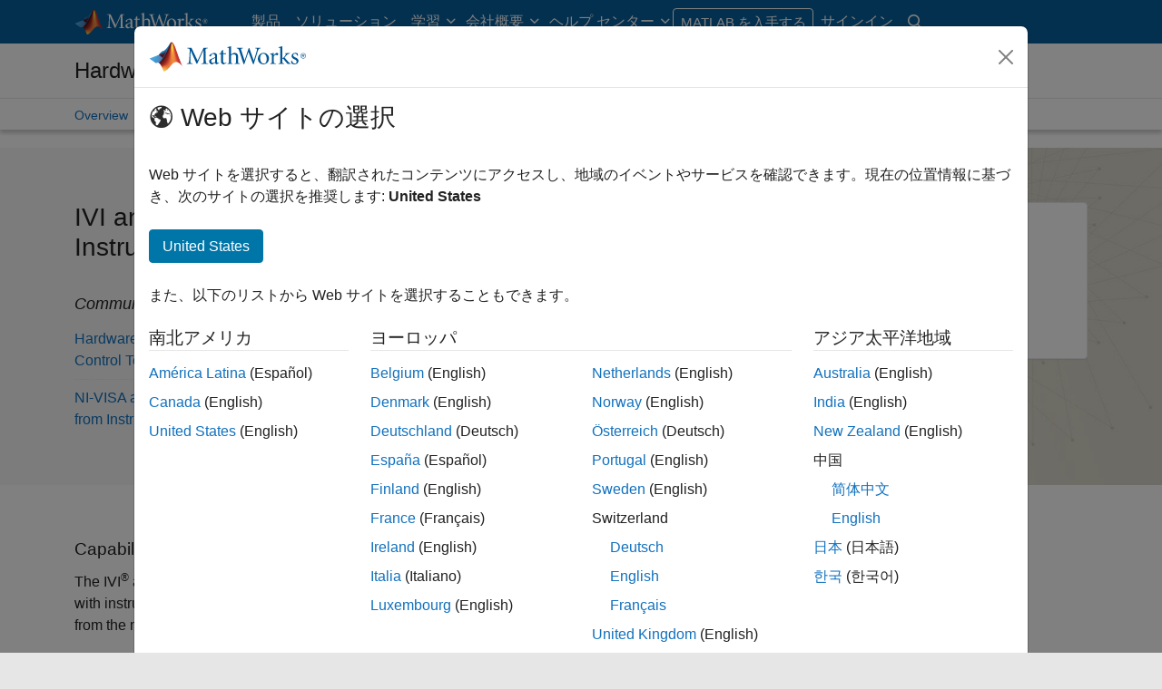

--- FILE ---
content_type: text/html;charset=utf-8
request_url: https://jp.mathworks.com/hardware-support/ivi-vxiplug-play-instrument-driver.html?s_tid=srchtitle_ivi_1
body_size: 16332
content:
<!doctype html>
<html lang="en">
<head>
	<meta charset="utf-8"/>
	<meta name="viewport" content="width=device-width, initial-scale=1.0"/>
	<meta name="description" content="Communicate with instruments that use IVI or VXIplug&amp;play drivers"/>

	<link rel="icon" href="/etc.clientlibs/mathworks/clientlibs/customer-ui/templates/common/resources/images/favicon.20251211153853409.ico" type="image/x-icon"/>
	<link rel="canonical" href="https://jp.mathworks.com/hardware-support/ivi-vxiplug-play-instrument-driver.html"/>
	<meta http-equiv="X-UA-Compatible" content="IE=edge"/>
	
	
		<meta name="twitter:card" content="summary_large_image"/>
		<meta name="twitter:site" content="@MathWorks"/>
		
		<meta name="twitter:image" content="https://jp.mathworks.com/hardware-support/ivi-vxiplug-play-instrument-driver/_jcr_content/thumbnail.adapt.1200.medium.jpg/1676482159365.jpg"/>
		<meta property="og:image:url" content="https://jp.mathworks.com/hardware-support/ivi-vxiplug-play-instrument-driver/_jcr_content/thumbnail.adapt.1200.medium.jpg/1676482159365.jpg"/>
		<meta property="og:image:secure_url" content="https://jp.mathworks.com/hardware-support/ivi-vxiplug-play-instrument-driver/_jcr_content/thumbnail.adapt.1200.medium.jpg/1676482159365.jpg"/>
	
	<meta property="og:url" content="https://jp.mathworks.com/hardware-support/ivi-vxiplug-play-instrument-driver.html"/>
	<meta property="og:description" content="Communicate with instruments that use IVI or VXIplug&amp;play drivers"/>
	<meta property="og:title" content="IVI and VXIplug&amp;play Driver Support from Instrument Control Toolbox"/>
	<meta property="og:type" content="website"/>
	

	

	
    
<script src="/etc.clientlibs/mathworks/clientlibs/customer-ui/components/webvitals.min.20251211153853409.js"></script>




	
	

	
	
	

	

	
	
		
    
<link rel="stylesheet" href="/etc.clientlibs/mathworks/clientlibs/customer-ui/components/bootstrap5.min.20251211153853409.css" type="text/css">



		
    
<link rel="stylesheet" href="/etc.clientlibs/mathworks/clientlibs/customer-ui/templates/common/bs5.min.20251211153853409.css" type="text/css">



	
	
	
	

	<link href="/etc.clientlibs/mathworks/clientlibs/customer-ui/templates/common/resources/fonts/roboto/roboto-latin-italic-400.20251211153853409.woff2" rel="preload" as="font" type="font/woff2" crossorigin/>
	<link href="/etc.clientlibs/mathworks/clientlibs/customer-ui/templates/common/resources/fonts/roboto/roboto-latin-italic-500.20251211153853409.woff2" rel="preload" as="font" type="font/woff2" crossorigin/>
	<link href="/etc.clientlibs/mathworks/clientlibs/customer-ui/templates/common/resources/fonts/roboto/roboto-latin-italic-700.20251211153853409.woff2" rel="preload" as="font" type="font/woff2" crossorigin/>
	<link href="/etc.clientlibs/mathworks/clientlibs/customer-ui/templates/common/resources/fonts/roboto/roboto-latin-normal-400.20251211153853409.woff2" rel="preload" as="font" type="font/woff2" crossorigin/>
	<link href="/etc.clientlibs/mathworks/clientlibs/customer-ui/templates/common/resources/fonts/roboto/roboto-latin-normal-500.20251211153853409.woff2" rel="preload" as="font" type="font/woff2" crossorigin/>
	<link href="/etc.clientlibs/mathworks/clientlibs/customer-ui/templates/common/resources/fonts/roboto/roboto-latin-normal-700.20251211153853409.woff2" rel="preload" as="font" type="font/woff2" crossorigin/>
	<link href="/etc.clientlibs/mathworks/clientlibs/customer-ui/templates/common/resources/fonts/mathworks.20251211153853409.woff" rel="preload" as="font" type="font/woff" crossorigin/>

	
		<script id="analyticsDigitalData"> digitalData = {
  "pageInstanceID" : "https://jp.mathworks.com/hardware-support/ivi-vxiplug-play-instrument-driver.html",
  "page" : {
    "pageInfo" : {
      "pageID" : "https://jp.mathworks.com/hardware-support/ivi-vxiplug-play-instrument-driver.html",
      "destinationURL" : "https://jp.mathworks.com/hardware-support/ivi-vxiplug-play-instrument-driver.html"
    },
    "category" : {
      "subCategory1" : "hardware-support/ivi-vxiplug-play-instrument-driver",
      "pageType" : "hdwdesc"
    },
    "attributes" : {
      "recommendationEntityId" : "2d2fe7d8b9048f770a797278dbf32d0d10f112df",
      "aic" : [ "aerospace-defense", "wireless-communications", "communications-devices" ]
    }
  },
  "product" : [ {
    "productInfo" : { }
  } ],
  "component" : [ ]
};</script>
		<script>(function(g,b,d,f){(function(a,c,d){if(a){var e=b.createElement("style");e.id=c;e.innerHTML=d;a.appendChild(e)}})(b.getElementsByTagName("head")[0],"at-body-style",d);setTimeout(function(){var a=b.getElementsByTagName("head")[0];if(a){var c=b.getElementById("at-body-style");c&&a.removeChild(c)}},f)})(window,document,"[class*='personalization-container']:not([id^='web-application']) {opacity: 0 !important}",1E3);</script> <script src="//assets.adobedtm.com/d0cc0600946eb3957f703b9fe43c3590597a8c2c/satelliteLib-e8d23c2e444abadc572df06537e2def59c01db09.js" async></script>

	
	

	

	

	


<title>IVI and VXIplug&amp;play Driver Support from Instrument Control Toolbox - Hardware Support - MATLAB &amp; Simulink</title>

	




                              <script>!function(a){var e="https://s.go-mpulse.net/boomerang/",t="addEventListener";if("False"=="True")a.BOOMR_config=a.BOOMR_config||{},a.BOOMR_config.PageParams=a.BOOMR_config.PageParams||{},a.BOOMR_config.PageParams.pci=!0,e="https://s2.go-mpulse.net/boomerang/";if(window.BOOMR_API_key="LERXA-6VNES-W6PXS-U8C7F-BXSZH",function(){function n(e){a.BOOMR_onload=e&&e.timeStamp||(new Date).getTime()}if(!a.BOOMR||!a.BOOMR.version&&!a.BOOMR.snippetExecuted){a.BOOMR=a.BOOMR||{},a.BOOMR.snippetExecuted=!0;var i,_,o,r=document.createElement("iframe");if(a[t])a[t]("load",n,!1);else if(a.attachEvent)a.attachEvent("onload",n);r.src="javascript:void(0)",r.title="",r.role="presentation",(r.frameElement||r).style.cssText="width:0;height:0;border:0;display:none;",o=document.getElementsByTagName("script")[0],o.parentNode.insertBefore(r,o);try{_=r.contentWindow.document}catch(O){i=document.domain,r.src="javascript:var d=document.open();d.domain='"+i+"';void(0);",_=r.contentWindow.document}_.open()._l=function(){var a=this.createElement("script");if(i)this.domain=i;a.id="boomr-if-as",a.src=e+"LERXA-6VNES-W6PXS-U8C7F-BXSZH",BOOMR_lstart=(new Date).getTime(),this.body.appendChild(a)},_.write("<bo"+'dy onload="document._l();">'),_.close()}}(),"".length>0)if(a&&"performance"in a&&a.performance&&"function"==typeof a.performance.setResourceTimingBufferSize)a.performance.setResourceTimingBufferSize();!function(){if(BOOMR=a.BOOMR||{},BOOMR.plugins=BOOMR.plugins||{},!BOOMR.plugins.AK){var e=""=="true"?1:0,t="",n="aogq4oyccdudy2lpgdwq-f-e41d7b187-clientnsv4-s.akamaihd.net",i="false"=="true"?2:1,_={"ak.v":"39","ak.cp":"1460378","ak.ai":parseInt("195948",10),"ak.ol":"0","ak.cr":8,"ak.ipv":4,"ak.proto":"h2","ak.rid":"cf90442","ak.r":44331,"ak.a2":e,"ak.m":"x","ak.n":"essl","ak.bpcip":"3.141.14.0","ak.cport":39806,"ak.gh":"23.33.23.24","ak.quicv":"","ak.tlsv":"tls1.3","ak.0rtt":"","ak.0rtt.ed":"","ak.csrc":"-","ak.acc":"","ak.t":"1768894701","ak.ak":"hOBiQwZUYzCg5VSAfCLimQ==[base64]/+lbym99XvLvdHTOUGGAlaeW1GxTw=","ak.pv":"296","ak.dpoabenc":"","ak.tf":i};if(""!==t)_["ak.ruds"]=t;var o={i:!1,av:function(e){var t="http.initiator";if(e&&(!e[t]||"spa_hard"===e[t]))_["ak.feo"]=void 0!==a.aFeoApplied?1:0,BOOMR.addVar(_)},rv:function(){var a=["ak.bpcip","ak.cport","ak.cr","ak.csrc","ak.gh","ak.ipv","ak.m","ak.n","ak.ol","ak.proto","ak.quicv","ak.tlsv","ak.0rtt","ak.0rtt.ed","ak.r","ak.acc","ak.t","ak.tf"];BOOMR.removeVar(a)}};BOOMR.plugins.AK={akVars:_,akDNSPreFetchDomain:n,init:function(){if(!o.i){var a=BOOMR.subscribe;a("before_beacon",o.av,null,null),a("onbeacon",o.rv,null,null),o.i=!0}return this},is_complete:function(){return!0}}}}()}(window);</script></head>



	<body class="site_lang_ja  
		  
		  
		  
 		  -has_corporatenav
		  
		  
		  
		  " data-cid="mktg">
		<a class="skip_link visually-hidden-focusable" href="#main">コンテンツへスキップ</a>

		

	<header class="-has_matrix
					 -has_mwa
					 -has_store
					 -has_topnav
					 -has_subnav
					 ">
		<nav class="navbar navbar-expand-lg" aria-label="メインナビゲーション">
			<div class="container-fluid container-lg">
				<div class="d-lg-flex flex-row align-items-center" id="header_content_container">
					<a href="/?s_tid=gn_logo" class="navbar-brand d-inline-block">
						<img src="/etc.clientlibs/mathworks/clientlibs/customer-ui/templates/common/resources/images/mathworks-logo-rev.20251211153853409.svg" class="mw_logo" alt="MathWorks" width="148" height="30"/>
						
					</a>

					

					<div class="d-flex d-lg-none" id="global_mobile_actuator_container_search">
						<button class="navbar-toggler btn collapsed" id="global_search_mobile_actuator" type="button" data-toggle="collapse" data-bs-toggle="collapse" data-target="#global_search_mobile" data-bs-target="#global_search_mobile" aria-controls="global_search_mobile" aria-expanded="false" aria-label="Toggle Search">
							<span class="icon-search"></span>
						</button>
					</div>
					<div class="navbar-collapse collapse" id="global_search_mobile">
						<div id="global_search_mobile_placeholder"></div>
						<div id="global_search_container">
							<div class="sectionHeadSearchBox sectionheadsearchbox containsResourceName resourceClass-sectionheadsearchbox">

	
		
		<form name="search" id="site_search" class="site_search" action="/search.html" method="get">
			<div class="input-group">
				<label id="search-mathworks" class="visually-hidden sr-only" for="query">サイト内検索</label>
				<input type="hidden" name="c[]" value="entire_site"/>
				<input type="search" name="q" id="query" class="form-control rounded-start" placeholder="サイト内検索" autocomplete="off" data-site-domain="jp" data-site-language="ja"/>
				<button type="submit" id="searchbutton" class="btn btn_color_blue icon-search" aria-label="検索"></button>
			</div>
		</form>
	

	

	

</div>

						</div>
					</div>


					<div class="d-flex d-lg-none" id="global_mobile_actuator_container_navigation">
						<button class="navbar-toggler collapsed btn" id="global_navigation_mobile_actuator" type="button" data-toggle="collapse" data-bs-toggle="collapse" data-target="#global_navigation" data-bs-target="#global_navigation" aria-controls="global_navigation" aria-expanded="false" aria-label="${alwaystranslate:'Toggle Main Navigation'}">
							<span class="icon-menu-full"></span>
						</button>
					</div>
					<div class="collapse navbar-collapse" id="global_navigation">
						
						<div class="topNavigation topnavigation containsResourceName resourceClass-topnavigation">



	<ul class="navbar-nav flex-grow-1 align-items-lg-center mb-0">
		
		
			<li class="nav-item dropdown" id="globalnav_item_products">
				
	
	
	

	

	<a href="/products.html?s_tid=nav_products" class="nav-link active ">

		

		
			
			製品</a>

		
		
	

				
			</li>
		
			<li class="nav-item dropdown" id="globalnav_item_solutions">
				
	
	
	

	

	<a href="/solutions.html?s_tid=nav_solutions" class="nav-link ">

		

		
			
			ソリューション</a>

		
		
	

				
			</li>
		
			<li class="nav-item dropdown" id="globalnav_item_learn">
				
				
					<a href="#" class="nav-link dropdown-toggle" role="button" data-toggle="dropdown" data-bs-toggle="dropdown" aria-expanded="false">
						学習
					</a>
					<div class="dropdown-menu">
						<div class="container-lg">
							<div class="mainParsys parsys containsResourceName resourceClass-parsys"><div class="cqColumns containsResourceName section resourceClass-columns"><div class="row  ">

	
		<div class=" col-12 col-lg-8 d-flex flex-column "><div class="aac60a99-7f7f-4d47-970e-aec00a5723ab parsys containsResourceName resourceClass-parsys"><div class="cqColumns containsResourceName section resourceClass-columns"><div class="row  ">

	
		<div class=" col-12 col-lg-4 "><div class="80698336-994f-499e-a17d-4016faea1756 parsys containsResourceName resourceClass-parsys"><div class="text containsResourceName section resourceClass-text"><div class="mw-text  ">
	<p class="globalnav_section_title">トレーニング</p>
<ul class="list-unstyled">
 <li><a href="https://matlabacademy.mathworks.com/?s_tid=nav_learn_mlac">自己学習形式のオンラインコース</a></li>
 <li><a href="/learn/training.html?s_tid=nav_learn_training">講師によるトレーニング</a></li>
 <li><a href="/learn/training/certification.html?s_tid=nav_learn_certification">MathWorks 認定プログラム</a></li>
</ul>

	
		
		
	
</div>
</div>

</div>
</div>
	
		<div class=" col-12 col-lg-4 "><div class="755baf42-b699-4cd8-bc82-0bcca29bd064 parsys containsResourceName resourceClass-parsys"><div class="text containsResourceName section resourceClass-text"><div class="mw-text  ">
	<p class="globalnav_section_title">イベント</p>
<ul class="list-unstyled">
 <li><a href="/company/events.html?s_tid=nav_learn_events">MATLAB および Simulink イベント</a></li>
 <li><a href="/company/events/conferences/search-proceedings.html?s_tid=nav_learn_proceedings&q=&page=1">イベントの講演資料</a></li>
 <li><a href="/videos/search.html?s_tid=nav_learn_webinars&q=&fq%5B%5D=video-external-category:recwebinar&page=1">オンデマンド Web セミナー</a></li>
</ul>

	
		
		
	
</div>
</div>

</div>
</div>
	
		<div class=" col-12 col-lg-4 "><div class="7126096f-3d8e-44f5-bb5f-e82d4f1dc2e7 parsys containsResourceName resourceClass-parsys"><div class="text containsResourceName section resourceClass-text"><div class="mw-text  ">
	<p class="globalnav_section_title">学習リソース</p>
<ul class="list-unstyled">
 <li><a href="/academia/educators.html?s_tid=nav_learn_teach">MATLAB を使って教える</a></li>
 <li><a href="/academia/research.html?s_tid=nav_learn_research">MATLAB を使用した研究</a></li>
 <li><a href="/academia/students.html?s_tid=nav_learn_students">学生プログラム</a></li>
 <li><a href="/academia/books.html?s_tid=nav_learn_books">書籍</a></li>
</ul>

	
		
		
	
</div>
</div>

</div>
</div>
	
</div>
</div>
<div class="cqColumns containsResourceName section resourceClass-columns"><div class="row  mt-auto d-none d-lg-block ">

	
		<div class=" col-lg-4 "><div class="49d1cea7-1177-44e0-aa7b-69d7774587ac parsys containsResourceName resourceClass-parsys"><div class="button containsResourceName resourceClass-button section">



	
	
	
	

	<div class="d-grid">

	<a href="/company/aboutus/contact_us.html?s_tid=nav_learn_contact" class="btn btn_color_blue add_margin_20 btn-outline " role="button">

		

		
			
			お問い合わせ</a>

		
		
	</div>





</div>

</div>
</div>
	
</div>
</div>
<div class="horizontalrule containsResourceName section resourceClass-horizontalrule">

<hr/>
</div>
<div class="text containsResourceName section resourceClass-text"><div class="mw-text  add_link_underline">
	<p>製品のドキュメンテーションの参照、コミュニティ フォーラムへの参加、リリースノートの確認などは、<a href="https://www.mathworks.com/help/?s_tid=nav_learn_hc">ヘルプセンター</a>をご利用ください。</p>

	
		
		
	
</div>
</div>

</div>
</div>
	
		<div class=" col-lg-4 d-none d-lg-flex col-xl-3 offset-xl-1 "><div class="6c271095-d40d-4eba-b02a-657255faf52e parsys containsResourceName resourceClass-parsys"><div class="cqPanel containsResourceName resourceClass-panel section">



<div class="panel panel-default  ">
	

	

	
	<div class="panel-heading add_background_cover add_min_height_150 https___jp_mathworks_com_shared_content_corporate_nav_learn__jcr_content_mainParsys_columns_copy_6c271095_d40d_4eba_b02a_657255faf52e_panel_copy_headerImage" style="background-image: url('https://jp.mathworks.com/shared-content/corporate-nav/learn/_jcr_content/mainParsys/columns_copy/6c271095-d40d-4eba-b02a-657255faf52e/panel_copy/headerImage.adapt.1200.low.jpg/1750353566351.jpg');">
		

	
		
			
			<style data-aem-src="/content/dam/mathworks/mathworks-dot-com/images/responsive/supporting/videos/video-portal-thumbnail.jpg">
				@media screen and (min-width: 992px) { .https___jp_mathworks_com_shared_content_corporate_nav_learn__jcr_content_mainParsys_columns_copy_6c271095_d40d_4eba_b02a_657255faf52e_panel_copy_headerImage { background-image: url(https://jp.mathworks.com/shared-content/corporate-nav/learn/_jcr_content/mainParsys/columns_copy/6c271095-d40d-4eba-b02a-657255faf52e/panel_copy/headerImage.adapt.full.medium.jpg/1750353566351.jpg) !important; }}
				@media screen and (min-width: 768px) and (max-width: 991px){ .https___jp_mathworks_com_shared_content_corporate_nav_learn__jcr_content_mainParsys_columns_copy_6c271095_d40d_4eba_b02a_657255faf52e_panel_copy_headerImage { background-image: url(https://jp.mathworks.com/shared-content/corporate-nav/learn/_jcr_content/mainParsys/columns_copy/6c271095-d40d-4eba-b02a-657255faf52e/panel_copy/headerImage.adapt.full.low.jpg/1750353566351.jpg) !important; }}
			</style>
		
		
		
	

		
		
			
		
	</div>

	<div class="panel-body null">
		
			
			
				
			
			
			<div class="panelParsys parsys containsResourceName resourceClass-parsys"><div class="text containsResourceName section resourceClass-text"><div class="mw-text  ">
	<p class="h3 add_margin_5">MATLAB および Simulink のビデオ</p>
<p class="add_margin_10">製品の詳細、デモおよび新機能をご覧いただけます。</p>

	
		
		
	
</div>
</div>
<div class="actionlink containsResourceName section resourceClass-actionlink">



	
	
	
	
	

	

	<a href="/videos.html?s_tid=nav_learn_spotlight_videos" class=" icon-chevron add_margin_20 add_margin_0 stretched-link ">

		

		
			
			ビデオを見る</a>

		
		
	



</div>

</div>

		
	</div>

	
	

</div>


    
<link rel="stylesheet" href="/etc.clientlibs/mathworks/clientlibs/customer-ui/components/panel.min.20251211153853409.css" type="text/css">



</div>

</div>
</div>
	
</div>
</div>

</div>

						</div>
					</div>
				
			</li>
		
			<li class="nav-item dropdown" id="globalnav_item_company">
				
				
					<a href="#" class="nav-link dropdown-toggle" role="button" data-toggle="dropdown" data-bs-toggle="dropdown" aria-expanded="false">
						会社概要
					</a>
					<div class="dropdown-menu">
						<div class="container-lg">
							<div class="mainParsys parsys containsResourceName resourceClass-parsys"><div class="cqColumns containsResourceName section resourceClass-columns"><div class="row  ">

	
		<div class=" col-12 col-lg-8 d-flex flex-column "><div class="aac60a99-7f7f-4d47-970e-aec00a5723ab parsys containsResourceName resourceClass-parsys"><div class="cqColumns containsResourceName section resourceClass-columns"><div class="row  ">

	
		<div class=" col-12 col-lg-4 "><div class="80698336-994f-499e-a17d-4016faea1756 parsys containsResourceName resourceClass-parsys"><div class="text containsResourceName section resourceClass-text"><div class="mw-text  ">
	<p class="globalnav_section_title">会社概要</p>
<ul class="list-unstyled">
 <li><a href="/company.html?s_tid=nav_company_about_us">MathWorks について</a></li>
 <li><a href="/company/aboutus/mission_values.html?s_tid=nav_company_mv">ミッションとバリュー</a></li>
 <li><a href="/company/aboutus/soc_mission.html?s_tid=nav_company_sm">社会貢献</a></li>
 <li><a href="/company/aboutus/decarbonizing-mathworks.html?s_tid=nav_company_dc">MathWorks における脱炭素化の取り組み</a></li>
 <li><a href="/company/customer-stories.html?s_tid=nav_company_cs">ユーザー事例</a></li>
</ul>

	
		
		
	
</div>
</div>

</div>
</div>
	
		<div class=" col-12 col-lg-4 "><div class="755baf42-b699-4cd8-bc82-0bcca29bd064 parsys containsResourceName resourceClass-parsys"><div class="text containsResourceName section resourceClass-text"><div class="mw-text  ">
	<p class="globalnav_section_title">採用情報</p>
<ul class="list-unstyled">
 <li><a href="/company/jobs/opportunities.html?s_tid=nav_company_careers">採用情報の概要</a></li>
 <li><a href="/company/jobs/opportunities/search/?s_tid=nav_company_jobs">求人検索</a></li>
 <li><a href="/company/jobs/teams-roles.html?s_tid=nav_company_teams">チームと職種</a></li>
 <li><a href="/company/jobs/resources/locations.html?s_tid=nav_company_locations">オフィス所在地</a></li>
</ul>

	
		
		
	
</div>
</div>

</div>
</div>
	
</div>
</div>
<div class="cqColumns containsResourceName section resourceClass-columns"><div class="row  mt-auto d-none d-lg-block ">

	
		<div class=" col-lg-4 "><div class="49d1cea7-1177-44e0-aa7b-69d7774587ac parsys containsResourceName resourceClass-parsys"><div class="button containsResourceName resourceClass-button section">



	
	
	
	

	<div class="d-grid">

	<a href="/company/aboutus/contact_us.html?s_tid=nav_company_contact" class="btn btn_color_blue add_margin_0 btn-outline " role="button">

		

		
			
			お問い合わせ</a>

		
		
	</div>





</div>

</div>
</div>
	
</div>
</div>

</div>
</div>
	
		<div class=" col-lg-4 d-none d-lg-flex col-xl-3 offset-xl-1 "><div class="6c271095-d40d-4eba-b02a-657255faf52e parsys containsResourceName resourceClass-parsys"><div class="cqPanel containsResourceName resourceClass-panel section">



<div class="panel panel-default add_margin_0 ">
	

	

	
	<div class="panel-heading add_background_cover add_min_height_150 https___jp_mathworks_com_shared_content_corporate_nav_company__jcr_content_mainParsys_columns_6c271095_d40d_4eba_b02a_657255faf52e_panel_headerImage" style="background-image: url('https://jp.mathworks.com/shared-content/corporate-nav/company/_jcr_content/mainParsys/columns/6c271095-d40d-4eba-b02a-657255faf52e/panel/headerImage.adapt.1200.low.jpg/1742937770973.jpg');">
		

	
		
			
			<style data-aem-src="/content/dam/mathworks/mathworks-dot-com/company/events/images/decarbonization-spotlight.jpg">
				@media screen and (min-width: 992px) { .https___jp_mathworks_com_shared_content_corporate_nav_company__jcr_content_mainParsys_columns_6c271095_d40d_4eba_b02a_657255faf52e_panel_headerImage { background-image: url(https://jp.mathworks.com/shared-content/corporate-nav/company/_jcr_content/mainParsys/columns/6c271095-d40d-4eba-b02a-657255faf52e/panel/headerImage.adapt.full.medium.jpg/1742937770973.jpg) !important; }}
				@media screen and (min-width: 768px) and (max-width: 991px){ .https___jp_mathworks_com_shared_content_corporate_nav_company__jcr_content_mainParsys_columns_6c271095_d40d_4eba_b02a_657255faf52e_panel_headerImage { background-image: url(https://jp.mathworks.com/shared-content/corporate-nav/company/_jcr_content/mainParsys/columns/6c271095-d40d-4eba-b02a-657255faf52e/panel/headerImage.adapt.full.low.jpg/1742937770973.jpg) !important; }}
			</style>
		
		
		
	

		
		
			
		
	</div>

	<div class="panel-body null">
		
			
			
				
			
			
			<div class="panelParsys parsys containsResourceName resourceClass-parsys"><div class="text containsResourceName section resourceClass-text"><div class="mw-text  ">
	<p class="h3 add_margin_5">MathWorks における脱炭素化の取り組み</p>
<p class="add_margin_10">地球資源の保護と回復への MathWorks の取り組みをご紹介します。</p>

	
		
		
	
</div>
</div>
<div class="actionlink containsResourceName section resourceClass-actionlink">



	
	
	
	
	

	

	<a href="/company/aboutus/decarbonizing-mathworks.html?s_tid=nav_company_spotlight_dc" class=" icon-chevron add_margin_20 add_margin_0 stretched-link ">

		

		
			
			詳細を見る</a>

		
		
	



</div>

</div>

		
	</div>

	
	

</div>


    



</div>

</div>
</div>
	
</div>
</div>

</div>

						</div>
					</div>
				
			</li>
		
			<li class="nav-item dropdown -alignment_lg_end" id="globalnav_item_help">
				
				
					<a href="#" class="nav-link dropdown-toggle" role="button" data-toggle="dropdown" data-bs-toggle="dropdown" aria-expanded="false">
						ヘルプ センター
					</a>
					<div class="dropdown-menu">
						<div class="container-lg">
							<div class="mainParsys parsys containsResourceName resourceClass-parsys"><div class="cqColumns containsResourceName section resourceClass-columns"><div class="row  ">

	
		<div class=" col-12 col-lg-8 d-flex flex-column "><div class="aac60a99-7f7f-4d47-970e-aec00a5723ab parsys containsResourceName resourceClass-parsys"><div class="cqColumns containsResourceName section resourceClass-columns"><div class="row  ">

	
		<div class=" col-12 col-lg-4 "><div class="80698336-994f-499e-a17d-4016faea1756 parsys containsResourceName resourceClass-parsys"><div class="text containsResourceName section resourceClass-text"><div class="mw-text  ">
	<p class="globalnav_section_title">MATLAB ヘルプ センター</p>
<ul class="list-unstyled">
 <li><a href="/help/?s_tid=nav_help_documentation">ドキュメンテーション</a></li>
 <li><a href="/help/install/index.html?s_tid=nav_help_install">	インストールのヘルプ</a></li>
 <li><a href="/help/relnotes/index.html?s_tid=nav_help_install">リリース ノート</a></li>
 <li><a href="/downloads/web_downloads/?s_tid=nav_help_downloads">製品のダウンロード</a></li>
 <li><a href="/support/bugreports/?s_tid=nav_help_bugreports">バグ レポート</a></li>
</ul>

	
		
		
	
</div>
</div>

</div>
</div>
	
		<div class=" col-12 col-lg-4 "><div class="755baf42-b699-4cd8-bc82-0bcca29bd064 parsys containsResourceName resourceClass-parsys"><div class="text containsResourceName section resourceClass-text"><div class="mw-text  ">
	<p class="globalnav_section_title">コミュニティ</p>
<ul class="list-unstyled">
 <li><a href="https://blogs.mathworks.com/?s_tid=nav_help_blogs">ブログ</a></li>
 <li><a href="/matlabcentral/fileexchange/?s_tid=nav_help_fex">File Exchange</a></li>
 <li><a href="/matlabcentral/answers/index/?s_tid=nav_help_answers">MATLAB Answers</a></li>
</ul>

	
		
		
	
</div>
</div>

</div>
</div>
	
</div>
</div>
<div class="cqColumns containsResourceName section resourceClass-columns"><div class="row  mt-auto d-none d-lg-block ">

	
		<div class=" col-lg-4 "><div class="49d1cea7-1177-44e0-aa7b-69d7774587ac parsys containsResourceName resourceClass-parsys"><div class="button containsResourceName resourceClass-button section">



	
	
	
	

	<div class="d-grid">

	<a href="/company/aboutus/contact_us.html?s_tid=nav_help_contact" class="btn btn_color_blue add_margin_20 btn-outline " role="button">

		

		
			
			お問い合わせ</a>

		
		
	</div>





</div>

</div>
</div>
	
</div>
</div>

</div>
</div>
	
		<div class=" col-lg-4 d-none d-lg-flex col-xl-3 offset-xl-1 "><div class="6c271095-d40d-4eba-b02a-657255faf52e parsys containsResourceName resourceClass-parsys"><div class="cqPanel containsResourceName resourceClass-panel section">



<div class="panel panel-default  ">
	

	

	
	<div class="panel-heading add_background_cover add_min_height_150 https___jp_mathworks_com_shared_content_corporate_nav_help__jcr_content_mainParsys_columns_copy_6c271095_d40d_4eba_b02a_657255faf52e_panel_headerImage" style="background-image: url('https://jp.mathworks.com/shared-content/corporate-nav/help/_jcr_content/mainParsys/columns_copy/6c271095-d40d-4eba-b02a-657255faf52e/panel/headerImage.adapt.1200.low.jpg/1768253226294.jpg');">
		

	
		
			
			<style data-aem-src="/content/dam/mathworks/mathworks-dot-com/images/responsive/supporting/solutions/electrical-engineering-computer-science/self-paced-training-thumbnail.jpg">
				@media screen and (min-width: 992px) { .https___jp_mathworks_com_shared_content_corporate_nav_help__jcr_content_mainParsys_columns_copy_6c271095_d40d_4eba_b02a_657255faf52e_panel_headerImage { background-image: url(https://jp.mathworks.com/shared-content/corporate-nav/help/_jcr_content/mainParsys/columns_copy/6c271095-d40d-4eba-b02a-657255faf52e/panel/headerImage.adapt.full.medium.jpg/1768253226294.jpg) !important; }}
				@media screen and (min-width: 768px) and (max-width: 991px){ .https___jp_mathworks_com_shared_content_corporate_nav_help__jcr_content_mainParsys_columns_copy_6c271095_d40d_4eba_b02a_657255faf52e_panel_headerImage { background-image: url(https://jp.mathworks.com/shared-content/corporate-nav/help/_jcr_content/mainParsys/columns_copy/6c271095-d40d-4eba-b02a-657255faf52e/panel/headerImage.adapt.full.low.jpg/1768253226294.jpg) !important; }}
			</style>
		
		
		
	

		
		
			
		
	</div>

	<div class="panel-body null">
		
			
			
				
			
			
			<div class="panelParsys parsys containsResourceName resourceClass-parsys"><div class="text containsResourceName section resourceClass-text"><div class="mw-text  ">
	<p class="h3 add_margin_5">自己学習形式のオンラインコース</p>
<p class="add_margin_10">ステップバイステップの解説と自動フィードバックを通じた実践的な演習を開始します。</p>

	
		
		
	
</div>
</div>
<div class="actionlink containsResourceName section resourceClass-actionlink">



	
	
	
	
	

	

	<a href="https://matlabacademy.mathworks.com/?s_tid=nav_help_spotlight_courses" class=" icon-chevron add_margin_20 add_margin_0 stretched-link ">

		

		
			
			トレーニングを見る</a>

		
		
	



</div>

</div>

		
	</div>

	
	

</div>


    



</div>

</div>
</div>
	
</div>
</div>

</div>

						</div>
					</div>
				
			</li>
		

		
		<li class="nav-item  d-none d-lg-block -alignment_lg_end" id="globalnav_item_matlab">
			
	
	
	

	

	<a href="https://login.mathworks.com/embedded-login/landing.html?cid=getmatlab&s_tid=gn_getml" style="display:none;" class="not-logged-in btn btn_color_orange ">

		

		
			
			MATLAB を入手する</a>

		
		
	

			
	
	
	

	

	<a href="https://login.mathworks.com/embedded-login/landing.html?cid=getmatlab&s_tid=gn_getml" style="display:none;" class="logged-in btn btn_color_orange ">

		

		
			
			MATLAB</a>

		
		
	


			
			

		</li>

		
		
			<li class="nav-item dropdown -alignment_lg_end" id="globalnav_item_mwa">
				<a href="#" class="nav-link headernav_login mwa-nav_login" id="mwanav_item_login" style="display: none;" aria-label="MathWorks アカウントへのサインイン">
					サインイン
				</a>

				<a href="#" class="nav-link headernav_logout dropdown-toggle" id="mwanav_actuator" role="button" data-toggle="dropdown" data-bs-toggle="dropdown" aria-expanded="false" style="display: none;" title="MathWorks アカウントにアクセスする">
					<span class="mwanav_avatar mwa_image_drop_down"></span>
					<span class="mobile_account_name visually_hidden_xxl visually_hidden_xl visually_hidden_lg hidden-md hidden-lg"></span>
				</a>
				<ul class="dropdown-menu dropdown-menu-lg-end" id="mwanav_dropdown_menu">
					<li id='mwanav_item_account'><a class='mwa-account dropdown-item'>マイ アカウント</a></li>
					<li id='mwanav_item_community'><a class='mwa-community-profile dropdown-item'>コミュニティのプロファイル</a></li>
					<li id='mwanav_item_associate'><a class='mwa-link-license dropdown-item'>ライセンスを関連付ける</a></li>
					<li><hr class="dropdown-divider"/></li>
					<li id='mwanav_item_logout'><a class='mwa-logout dropdown-item'>サインアウト</a></li>
				</ul>
			</li>
		

		<li class="nav-item d-block d-lg-none" id="globalnav_item_mobile_divider"><hr class="dropdown-divider"/></li>

		<li class="nav-item d-block d-sm-flex gap-3 d-lg-none" id="globalnav_item_mobile_ctas">
			
				
	
	
	

	

	<a href="https://login.mathworks.com/embedded-login/landing.html?cid=getmatlab&s_tid=gn_getml" style="display:none !important;" class="not-logged-in btn btn-outline btn_color_orange d-block flex-grow-1 companion_btn ">

		

		
			
			MATLAB を入手する</a>

		
		
	

				
	
	
	

	

	<a href="https://login.mathworks.com/embedded-login/landing.html?cid=getmatlab&s_tid=gn_getml" style="display:none !important;" class="logged-in btn btn-outline btn_color_orange d-block flex-grow-1 companion_btn ">

		

		
			
			MATLAB</a>

		
		
	

				
	
	
	

	

	<a href="/company/aboutus/contact_us.html?s_tid=gn_ps" class="btn btn-outline btn_color_blue d-block flex-grow-1 companion_btn ">

		

		
			
			お問い合わせ</a>

		
		
	

			
		</li>

		

		

		<li class="nav-item dropdown d-none d-lg-block -alignment_lg_end" id="globalnav_item_search">
			<a href="#" class="nav-link dropdown-toggle" role="button" data-toggle="dropdown" data-bs-toggle="dropdown" aria-expanded="false" aria-label="検索"><span class="icon-search"></span></a>
			<div class="dropdown-menu">
				<div class="container-lg">
					<div class="row align-items-center">
						
						<div class="col-12 col-lg-4">
							<p class="h1">検索</p>
						</div>
						<div class="col-12 col-lg-8">
							<div id="global_search_desktop_placeholder"></div>
						</div>
						
						
					</div>
				</div>
			</div>
		</li>

		
	</ul>


	


</div>

					</div>
				</div>

				
			</div>
		</nav>
	</header>



		


	<div class="sticky-top" id="sticky_container">
		
		<div class="sectionHead sectionhead containsResourceName resourceClass-sectionhead">

	<div class="section_banner" id="section_banner">
		<div class="container-fluid container-lg">
			<div class="row align-items-center">
				<div class="col-12">
					<div class="section_banner_title">
						
						<p class="h1">
							
							Hardware Support
						</p>
						
						
					</div>
				</div>
			</div>
		</div>
	</div>





</div>

		
		

	<div class="subnav" id="subnav">
		<div class="subnav_container">
			<div class="container-fluid container-lg">
				<div class="row">
					<div class="col-12">
						<div class="localNavigation localnav containsResourceName resourceClass-localnav">



	
		<div id="sliding_nav" class="splide" data-item-per-page="3">
			<div class="splide__track">
				<ul class="splide__list">
					
						
							<li class="splide__slide ">
								
	
	
	

	

	<a href="/hardware-support/home.html" class=" ">

		

		
			
			Overview</a>

		
		
	

							</li>
						
						
					
						
							<li class="splide__slide ">
								
	
	
	

	

	<a href="/hardware-support.html" class=" ">

		

		
			
			Search Hardware Support</a>

		
		
	

							</li>
						
						
					
						
							<li class="splide__slide ">
								
	
	
	

	

	<a href="/hardware-support/request-hardware-support.html" class=" ">

		

		
			
			Request Hardware Support</a>

		
		
	

							</li>
						
						
					
				</ul>
			</div>
		</div>
		<div>
			<div class="cq-placeholder" data-emptytext="Sliding Local Navigation"></div>
		</div>
		
    
<link rel="stylesheet" href="/etc.clientlibs/mathworks/clientlibs/customer-ui/components/splide.min.20251211153853409.css" type="text/css">
<link rel="stylesheet" href="/etc.clientlibs/mathworks/clientlibs/customer-ui/components/localslidingnav.min.20251211153853409.css" type="text/css">



		
    
<script src="/etc.clientlibs/mathworks/clientlibs/customer-ui/components/splide.min.20251211153853409.js"></script>
<script src="/etc.clientlibs/mathworks/clientlibs/customer-ui/components/slidingnav.min.20251211153853409.js"></script>



	
	




</div>

					</div>
				</div>
				
			</div>
		</div>
	</div>
	



	</div>





		

		<div class="content_container" id="content_container">
			
				

<main id="main" tabindex="-1">
	
	

<section>
	

	

		<div class="band add_background_cover add_padding_bottom_20 https___jp_mathworks_com_hardware_support_ivi_vxiplug_play_instrument_driver__jcr_content_backgroundImage" style="background-image: url('https://jp.mathworks.com/hardware-support/ivi-vxiplug-play-instrument-driver/_jcr_content/backgroundImage.adapt.full.low.jpg/1746964897810.jpg');">
			

	
		
			<style data-aem-src="/content/dam/mathworks/mathworks-dot-com/images/responsive/supporting/polygonal-number-background.jpg">
				@media screen and (min-width: 768px) { .https___jp_mathworks_com_hardware_support_ivi_vxiplug_play_instrument_driver__jcr_content_backgroundImage { background-image: url(https://jp.mathworks.com/hardware-support/ivi-vxiplug-play-instrument-driver/_jcr_content/backgroundImage.adapt.full.medium.jpg/1746964897810.jpg) !important; }}
			</style>
			
		
		
		
	

			<div class="container">
				<div class="row">
					<div class="col-12 col-sm-6">
						<h1>IVI and VXIplug&amp;play Driver Support from Instrument Control Toolbox</h1>
						<h2 class="tagline">Communicate with instruments that use IVI or VXIplug&amp;play drivers</h2>
						<div class="row">
							<div class="col-6">
								<div><div class="leftInpagenav inpagenav containsResourceName resourceClass-inpagenav">



	<ul class="list-group list-group-flush list_inpagenav ">
		
			
			<li class="list-group-item">
				
	
	
	

	

	<a href="/hardware-support/instrument-control-software.html" class=" ">

		

		
			
			Hardware Support from Instrument Control Toolbox</a>

		
		
	

			</li>
		
			
			<li class="list-group-item">
				
	
	
	

	

	<a href="/hardware-support/ni-visa-keysight-visa-tekvisa.html" class=" ">

		

		
			
			NI-VISA and other VISA Support from Instrument Control Toolbox</a>

		
		
	

			</li>
		
	</ul>
	
    
<link rel="stylesheet" href="/etc.clientlibs/mathworks/clientlibs/customer-ui/components/inpagenav.min.20251211153853409.css" type="text/css">






</div>
</div>
							</div>
							<div class="col-6">
								<div><div class="rightInpagenav inpagenav containsResourceName resourceClass-inpagenav">



	<ul class="list-group list-group-flush list_inpagenav ">
		
	</ul>
	
    






<div class="cq-placeholder" data-emptytext="Inpage Nav"></div></div>
</div>
							</div>
						</div>
					</div>
					<div class="col-12 col-sm-6">
						<div class="panel panel-default add_margin_0" id="ready_to_install">
							<div class="panel-body add_padding_30">
								<div class="row add_margin_0">
									<div class="col-6 text-center add_display_block border_md_end add_padding_bottom_30">
										<div class="add_margin_15">
											<h3>Ready to install?</h3>
										</div>
										<a href="/matlabcentral/fileexchange/106370?download=true" class="login-hardware btn btn-md btn_color_blue add_margin_0">
											Get support package
										</a>
										<a href="https://login.mathworks.com/embedded-login/signin.html" class="login-or-create-account-link-hardware btn btn_color_blue add_margin_0">
											Sign in or create account
										</a>
									</div>
									<div class="col-6">
										<div class="add_margin_0">
											<ul class="list-unstyled">
												<li><a data-bs-toggle="modal" data-bs-target="#whatsthis" href="#">System requirements and installation options</a></li>
												<li><a data-bs-toggle="modal" data-bs-target="#aboutTheInstaller" href="#">About the installer</a></li>
											</ul>
											<div class="modal fade" tabindex="-1" id="whatsthis" aria-labelledby="modal_title_whatsthis" aria-modal="true">
												<div class="modal-dialog modal-lg">
													<div class="modal-content">
														<div class="modal-header">
															<p class="modal-title" id="modal_title_whatsthis">System requirements and installation options</p>
															<button type="button" class="btn-close" data-bs-dismiss="modal" aria-label="Close"></button>
														</div>
														<div class="modal-body">
															<div><div class="whatsThisModal reference parbase containsResourceName resourceClass-reference">


<div class="cq-dd-paragraph"><div class="mainParsys parsys containsResourceName resourceClass-parsys"><div class="text containsResourceName section resourceClass-text"><div class="mw-text  ">
	<h2 class="add_font_color_orange">Check the System Requirements</h2>
<p>To install a hardware support package, you must have a supported product release, along with the required operating system and base product.</p>
<p>View the <a href="/hardware-support/system-requirements.html" target="none">hardware support package system requirements table</a> and confirm you have:</p>
<ul>
 <li>A supported release</li>
 <li>A supported operating system</li>
 <li>The required base products</li>
</ul>
<p>If you do not have a supported release or the required base products, you can get started with a <a href="/campaigns/products/trials.html" target="_parent" data-link="lead" data-offerType="trial">free trial</a>, or you can <a href="/store/" target="_self" data-link="store">purchase products</a>.</p>
<h2 class="add_font_color_orange">Continue with the Installation</h2>
<p>After confirming you have the system requirements, proceed with either installation option listed below.</p>

	
		
		
	
</div>
</div>
<div class="cqColumns containsResourceName section resourceClass-columns"><div class="row  ">

	
		<div class=" col-12 col-sm-6 "><div class="1 parsys containsResourceName resourceClass-parsys"><div class="text containsResourceName section resourceClass-text"><div class="mw-text  ">
	<h4>Option 1: Using the Toolstrip</h4>
<p>Launch the Support Package Installer from your version of MATLAB and navigate to the correct support package.</p>

	
		
		
	
</div>
</div>
<div class="cqImage containsResourceName section resourceClass-image">










		
		
		<div class="figure_container  ">
				
				

				
				

				

				
				<figure class="figure image_container ">
					
	
	

	
		
		<img src="https://jp.mathworks.com/hardware-support/shared-content/what-s-this-modal/_jcr_content/mainParsys/columns/1/image.adapt.full.medium.gif/1738861842290.gif" alt="Get Support Package from Toolstrip" title="Get Support Package from Toolstrip" width="252" height="160" sizes="(min-width: 1200px) 1140px, (min-width: 992px) 940px, calc(100vw - 30px)" loading="lazy" class="responsiveImage img-fluid figure-img remove_border" srcset="https://jp.mathworks.com/hardware-support/shared-content/what-s-this-modal/_jcr_content/mainParsys/columns/1/image.adapt.150.medium.gif/1738861842290.gif 150w, https://jp.mathworks.com/hardware-support/shared-content/what-s-this-modal/_jcr_content/mainParsys/columns/1/image.adapt.full.medium.gif/1738861842290.gif 252w" data-aem-src="/content/dam/mathworks/mathworks-dot-com/images/nextgen/supporting/hardware-support/toolstrip-get-support-package.gif"/>
		
	


					
	

				</figure>
		</div>

		
    
<link rel="stylesheet" href="/etc.clientlibs/mathworks/clientlibs/customer-ui/components/image.min.20251211153853409.css" type="text/css">






</div>

</div>
</div>
	
		<div class=" col-12 col-sm-6 "><div class="2 parsys containsResourceName resourceClass-parsys"><div class="text containsResourceName section resourceClass-text"><div class="mw-text  ">
	<h4>Option 2: "Get Support Package" Button (.mlpkginstall file*)</h4>

	
		
		
	
</div>
</div>
<div class="cqImage containsResourceName section resourceClass-image">










		
		
		<div class="figure_container  ">
				
				

				
				

				

				
				<figure class="figure image_container ">
					
	
	

	
		
		<img src="https://jp.mathworks.com/hardware-support/shared-content/what-s-this-modal/_jcr_content/mainParsys/columns/2/image.adapt.full.medium.png/1738861842314.png" alt="Get Support Package" title="Get Support Package" width="180" height="31" sizes="(min-width: 1200px) 1140px, (min-width: 992px) 940px, calc(100vw - 30px)" loading="lazy" class="responsiveImage img-fluid figure-img remove_border" srcset="https://jp.mathworks.com/hardware-support/shared-content/what-s-this-modal/_jcr_content/mainParsys/columns/2/image.adapt.150.medium.png/1738861842314.png 150w, https://jp.mathworks.com/hardware-support/shared-content/what-s-this-modal/_jcr_content/mainParsys/columns/2/image.adapt.full.medium.png/1738861842314.png 180w" data-aem-src="/content/dam/mathworks/mathworks-dot-com/images/nextgen/supporting/hardware-support/btn-get-support-package.png"/>
		
	


					
	

				</figure>
		</div>

		
    






</div>
<div class="text containsResourceName section resourceClass-text"><div class="mw-text  ">
	<p>Clicking the <b>Get Support Package</b> button provides the support package install file:<br> <code>([filename].mlpkginstall)</code></p>
<p>There are several ways to initiate the Support Package Installer from these files:</p>
<ul>
 <li>Open the <code>.mlpkginstall</code> file directly from your Internet browser.</li>
 <li>Download and save the file (the default option for some Internet browsers), and open it directly from your Windows, Mac, or Linux operating system.</li>
 <li>Open the <code>.mlpkginstall</code> file directly from within MATLAB by navigating the Current Folder to the location of the downloaded file and double clicking it. That will initiate the installation for the MATLAB release that you have open.</li>
</ul>
<p>The primary difference between using the <code>.mlpkginstall</code> file (option 2) rather than the toolstrip (option 1) to initiate support package installation is that the file allows the user to avoid the support package selection screen on the installer.</p>
<p><small>*These file types were introduced in MATLAB R2013a.</small></p>

	
		
		
	
</div>
</div>

</div>
</div>
	
</div>
</div>
<div class="text containsResourceName section resourceClass-text"><div class="mw-text  ">
	<p>Users without an Internet connection can install hardware support packages by following the <a href="/matlabcentral/answers/293235-how-do-i-download-and-install-a-support-package-on-an-offline-machine">download instructions</a>.</p>

	
		
		
	
</div>
</div>

</div>
</div></div>
</div>
														</div>
													</div>
												</div>
											</div>
											<div class="modal fade" tabindex="-1" id="aboutTheInstaller" aria-labelledby="modal_title_aboutTheInstaller" aria-modal="true">
												<div class="modal-dialog modal-lg">
													<div class="modal-content">
														<div class="modal-header">
															<p class="modal-title" id="modal_title_aboutTheInstaller">About the installer</p>
															<button type="button" class="btn-close" data-bs-dismiss="modal" aria-label="Close"></button>
														</div>
														<div class="modal-body">
															<p>Support Package Installer installs this support package and all required third-party software. To start the installer, go to the MATLAB toolstrip and click Add-Ons &gt; Get Hardware Support Packages.</p>
														</div>
													</div>
												</div>
											</div>
										</div>
									</div>
								</div>
							</div>
						</div>
					</div>
				</div>
			</div>
		</div>
		<div class="band">
			<div class="container">
				<div class="row">
					<div class="col-12 col-sm-8">
						<div class="introParsys parsys containsResourceName resourceClass-parsys"><div class="text containsResourceName section resourceClass-text"><div class="mw-text  ">
	<h3>Capabilities and Features</h3>
<p>The IVI<sup>®</sup> and VXIplug&amp;play instrument driver standards are commonly used to enable communication with instruments. IVI and VXIplug&amp;play instrument drivers often ship with an instrument or are available from the manufacturer’s website.</p>
<p>Instrument Control Toolbox Support Package for IVI and VXIplug&amp;play Drivers provides support for IVI-C and VXIplug&amp;play instrument drivers directly from MATLAB. You can use MATLAB software to control instruments, make measurements, analyze data, and build test systems. Once data is in MATLAB, you can analyze and visualize that data for tasks such as signal processing, statistical analysis, digital filtering, and curve fitting.</p>
<p>This support package provides support for oscilloscopes, function generators, signal analyzers, signal generators and other test equipment from <a href="/products/instrument/supported/keysight.html">Keysight</a>, <a href="/products/instrument/supported/rohde-and-schwarz.html">Rohde &amp; Schwarz</a>, National Instruments and other vendors. <a href="/hardware-support/ni-vst.html">NI Vector Signal Transceivers</a> are also supported with this package.</p>
<h3>Platform and Release Support</h3>
<p>See the <a href="/hardware-support/system-requirements.html">hardware support package system requirements table</a> for current and prior version, release, and platform availability.</p>
<p>View enhancements and bug fixes in <a href="/help/comm/release-notes.html">release notes</a>.</p>

	
		
		
	
</div>
</div>

</div>

					</div>
					<div class="col-12 col-sm-4">
						<div class="imageParsys parsys containsResourceName resourceClass-parsys"><div class="cqImage containsResourceName section resourceClass-image">










<div class="cq-placeholder" data-emptytext="Image"></div>
</div>

</div>

					</div>
					<div class="col-12">
						<div class="mainParsys parsys containsResourceName resourceClass-parsys"><div class="text containsResourceName section resourceClass-text">
<div class="cq-placeholder" data-emptytext="Text">
</div></div>

</div>

					</div>
				</div>
			</div>
		</div>
		<div class="band add_background_color_gray band_footer_adjacent">
			<div class="container">
				<div class="row">
					<div class="col-12">
						<span class="pictogram-gears pictogram_56 add_font_color_grey"></span>
						<h2>Related Resources</h2>
					</div>
				</div>
				<div class="row">
					<div class="col-12 col-sm-4">
						<div><div class="gettingStartedParsys parsys containsResourceName resourceClass-parsys"><div class="text containsResourceName section resourceClass-text"><div class="mw-text  ">
	<h3>Videos</h3>
<ul class="list-unstyled">
 <li><a href="/videos/instrument-control-toolbox-overview-61199.html" data-video-link="true">What Is Instrument Control Toolbox? <span class="video_length">(2:31)</span></a></li>
</ul>

	
		
		
	
</div>
</div>
<div class="text containsResourceName section resourceClass-text"><div class="mw-text  ">
	<h3>Examples</h3>
<ul class="list-unstyled">
 <li><a href="/help/instrument/read-waveform-data-from-keysight-dso-x-1204a-oscilloscopes-using-ivi-c-driver.html">Read Waveform Data from Keysight DSO-X 1204A Oscilloscope Using IVI-C Driver</a></li>
 <li><a href="/help/instrument/generate-am-waveforms-on-keysight-3352x-waveform-generator-using-ivi-c-driver.html">Generate AM Waveforms on Keysight 3352x Waveform Generator Using IVI-C Driver</a></li>
 <li><a href="/help/instrument/configure-output-signal-on-keysight-rf-signal-generator-using-ivi-c-driver.html">Configure Output Signal on Keysight RF Signal Generator Using IVI-C Driver</a></li>
 <li><a href="/help/instrument/acquire-signal-spectrum-on-rohde-schwarz-spectrum-analyzer-using-ivi-c-driver.html">Acquire Signal Spectrum on Rohde &amp; Schwarz Spectrum Analyzer Using IVI-C Driver</a></li>
</ul>

	
		
		
	
</div>
</div>
<div class="text containsResourceName section resourceClass-text"><div class="mw-text  ">
	<h3>Documentation</h3>
<ul class="list-unstyled">
 <li><a href="/help/instrument/ivi-and-vxi-plug-and-play-drivers.html">IVI and VXIplug&amp;play Drivers</a><br></li>
 <li><a href="/help/instrument/ividev.html">Instrument Connection Using MATLAB Driver</a></li>
 <li><a href="/help/instrument/install-instrument-control-toolbox-support-package-for-ivi-and-vxiplugplay-drivers.html">Install Instrument Control Toolbox Support Package for IVI and VXIplug&amp;play Drivers&nbsp;</a></li>
</ul>

	
		
		
	
</div>
</div>
<div class="text containsResourceName section resourceClass-text"><div class="mw-text  ">
	<h3>Webinars</h3>
<ul class="list-unstyled">
 <li><a href="/videos/developing-measurement-and-analysis-systems-using-matlab-81938.html" data-video-link="true">Developing Measurement and Analysis Systems Using MATLAB <span class="video_length">(53:52)</span></a></li>
</ul>

	
		
		
	
</div>
</div>
<div class="text containsResourceName section resourceClass-text"><div class="mw-text  ">
	<h3>Solutions</h3>
<ul class="list-unstyled">
 <li><a href="/solutions/test-measurement.html" target="_self">Test and Measurement</a></li>
</ul>

	
		
		
	
</div>
</div>

</div>
</div>
					</div>
					<div class="col-12 col-sm-4">
						<div class="add_margin_10">
							<h3 class="add_padding_top_10">Required Products and Hardware</h3>
						</div>
						<ul class="list-unstyled add_margin_0 ">
							<li><a href="/products/matlab.html">MATLAB</a></li>
						
							<li><a href="/products/instrument.html">Instrument Control Toolbox</a></li>
						</ul>
						<div><div class="requirementsSoftwareRequiredText text containsResourceName resourceClass-text"><div class="mw-text  ">
	<p><a href="/matlabcentral/fileexchange/49659-instrument-control-toolbox-support-package-for-national-instruments-visa-and-icp-interfaces">NI-VISA and ICP Support package</a></p>
<h3>Third-Party Software</h3>
<p>Support Package Installer installs this support package and all required third-party software. To start the installer, go to the MATLAB toolstrip and click Add-Ons &gt; Get Hardware Support Packages.</p>

	
		
		
	
</div>
</div>
</div>
						<div><div class="thirdPartyHardwareRequiredText text containsResourceName resourceClass-text"><div class="mw-text  ">
	<h3>Supported Hardware</h3>
<ul>
 <li>Any instrument that has a <a href="/help/instrument/supported-ivi-drivers.html">supported IVI or VXIplug&amp;play driver</a></li>
</ul>

	
		
		
	
</div>
</div>
</div>
						<div><div class="thirdPartySoftwareRequiredText text containsResourceName resourceClass-text">
<div class="cq-placeholder" data-emptytext="Text">
</div></div>
</div>
						<div class="add_margin_10">
							
						</div>
						<div><div class="thirdPartyHardwareRecommendedText text containsResourceName resourceClass-text">
<div class="cq-placeholder" data-emptytext="Text">
</div></div>
</div>
						<div><div class="thirdPartySoftwareRecommendedText text containsResourceName resourceClass-text">
<div class="cq-placeholder" data-emptytext="Text">
</div></div>
</div>
					</div>
					<div class="col-12 col-sm-4">
						<div><div class="hardwareNotFound reference parbase containsResourceName resourceClass-reference">


<div class="cq-dd-paragraph"><div class="cqPanel containsResourceName resourceClass-panel">



<div class="panel panel-default  text-center ">
	

	

	
	

	<div class="panel-body">
		
			
			
				
			
			
			<div class="panelParsys parsys containsResourceName resourceClass-parsys"><div class="text containsResourceName section resourceClass-text"><div class="mw-text  ">
	<h3>Don't see the hardware you're&nbsp;looking&nbsp;for?</h3>

	
		
		
	
</div>
</div>
<div class="button containsResourceName resourceClass-button section">



	
	
	
	

	

	<a href="/hardware-support/request-hardware-support.html" class="btn btn_color_blue add_margin_20 " role="button">

		

		
			<span class="icon-hardware"></span>
			Request new hardware support</a>

		
		
	





</div>

</div>

		
	</div>

	
	

</div>


    



</div>
</div></div>
</div>
						<div><div class="rightParsys parsys containsResourceName resourceClass-parsys">
</div>
</div>
					</div>
				</div>
			</div>
		</div>

		
    
<link rel="stylesheet" href="/etc.clientlibs/mathworks/clientlibs/customer-ui/components/band.min.20251211153853409.css" type="text/css">



		
    



		
    



		
    
<script src="/etc.clientlibs/mathworks/clientlibs/customer-ui/components/panel.min.20251211153853409.js"></script>




	
	
</section>

    
<script src="/etc.clientlibs/mathworks/clientlibs/customer-ui/components/hardwaresupport.min.20251211153853409.js"></script>



	
	
	
		

<div><div class="modalParsys parsys containsResourceName resourceClass-parsys">
</div>
</div>

		


	<div id="location_content" style="display:none;"></div>

	<div class="modal fade" id="country-unselected" tabindex="-1" aria-labelledby="domain_selector_label" style="padding-left: 0px; display:none;" aria-modal="true" role="dialog">
		<div class="modal-dialog modal-xl">
			<div class="modal-content">
				<div class="modal-header">
					<img src="/etc.clientlibs/mathworks/clientlibs/customer-ui/templates/common/resources/images/mathworks-logo.20251211153853409.svg" class="mw_logo theme_light" alt="MathWorks" width="173" height="35"/>
					<img src="/etc.clientlibs/mathworks/clientlibs/customer-ui/templates/common/resources/images/mathworks-logo-rev.20251211153853409.svg" class="mw_logo theme_dark" alt="MathWorks" width="173" height="35" style="display:none;"/>
					<button type="button" class="btn-close" data-bs-dismiss="modal" aria-label="閉じる"></button>
				</div>
				<div class="modal-body">

					<p class="h1 icon-globe" id="domain_selector_label">Web サイトの選択</p>
					<p>Web サイトを選択すると、翻訳されたコンテンツにアクセスし、地域のイベントやサービスを確認できます。現在の位置情報に基づき、次のサイトの選択を推奨します:  <strong class="recommended-country"></strong></p>
					<div class="default-recommendation">
						<p><a href="#" id="recommended_domain_button" class="btn btn_color_blue" data-lang="en"><span class="recommended-country"></span></a></p>
					</div>

					<div class="ch-recommendation" style="display:none;">
						<ul class="list-inline">
							<li class="list-inline-item add_margin_5 d-block d-md-inline-block"><a href="//ch.mathworks.com" class="recommendation-button btn btn-outline btn_color_blue" data-subdomain="ch" data-lang="en" data-recommended-text="Switzerland" data-default-lang="true" data-do-not-rewrite="true"><strong class="recommended-country"></strong> (English)</a></li>
							<li class="list-inline-item add_margin_5 d-block d-md-inline-block"><a href="//ch.mathworks.com" class="recommendation-button btn btn-outline btn_color_blue" data-subdomain="ch" data-lang="de" data-recommended-text="Schweiz" data-do-not-rewrite="true"><strong class="recommended-country"></strong> (Deutsch)</a></li>
							<li class="list-inline-item add_margin_5 d-block d-md-inline-block"><a href="//ch.mathworks.com" class="recommendation-button btn btn-outline btn_color_blue" data-subdomain="ch" data-lang="fr" data-recommended-text="Suisse" data-do-not-rewrite="true"><strong class="recommended-country"></strong> (Français)</a></li>
						</ul>
					</div>
					<div class="zh-recommendation" style="display:none;">
						<ul class="list-inline">
							<li class="list-inline-item"><a href="//ww2.mathworks.cn" class="recommendation-button btn btn-outline btn_color_blue" data-subdomain="ww2" data-lang="zh" data-recommended-text="中国" data-default-lang="true" data-do-not-rewrite="true"><strong class="recommended-country"></strong>（简体中文）</a></li>
							<li class="list-inline-item"><a href="//ww2.mathworks.cn" class="recommendation-button btn btn-outline btn_color_blue" data-subdomain="ww2" data-lang="en" data-recommended-text="China" data-do-not-rewrite="true"><strong class="recommended-country"></strong> (English)</a></li>
						</ul>
					</div>

					<p>また、以下のリストから Web サイトを選択することもできます。</p>
					<div class="alert alert-warning" role="alert" id="china_performance_alert" style="display:none;"> <span class="alert_icon icon-alert-warning"></span>
						<p class="alert_heading"><strong>最適なサイトパフォーマンスの取得方法</strong></p>
						<p>中国のサイト (中国語または英語) を選択することで、最適なサイトパフォーマンスが得られます。その他の国の MathWorks のサイトは、お客様の地域からのアクセスが最適化されていません。</p>
					</div>
					<div class="row add_margin_30">
						<div class="col-12 col-sm-4 col-lg-3">
							<p class="h3 add_bottom_rule">南北アメリカ</p>
							<ul class="list-unstyled">
								<li><a href="//la.mathworks.com" class="domain_selector_link" data-country-code="LA" data-subdomain="la" data-lang="es" data-default-lang="true" data-selected-text="América Latina" data-recommended-text="América Latina" data-do-not-rewrite="true">América Latina</a> (Español)</li>
								<li><a href="//www.mathworks.com" class="domain_selector_link" data-country-code="CA" data-subdomain="www" data-lang="en" data-do-not-rewrite="true">Canada</a> (English)</li>
								<li><a href="//www.mathworks.com" class="domain_selector_link" data-country-code="US" data-subdomain="www" data-lang="en" data-default-lang="true" data-selected-text="United States" data-recommended-text="United States" data-do-not-rewrite="true">United States</a> (English)</li>
							</ul>
						</div>
						<div class="col-12 col-sm-4 col-lg-6">
							<p class="h3 add_bottom_rule">ヨーロッパ</p>
							<div class="row">
								<div class="col-6 col-sm-12 col-lg-6">
									<ul class="list-unstyled">
										<li><a href="//nl.mathworks.com" class="domain_selector_link" data-country-code="BE" data-subdomain="nl" data-lang="en" data-do-not-rewrite="true">Belgium</a> (English)</li>
										<li><a href="//se.mathworks.com" class="domain_selector_link" data-country-code="DK" data-subdomain="se" data-lang="en" data-do-not-rewrite="true">Denmark</a> (English)</li>
										<li><a href="//de.mathworks.com" class="domain_selector_link" data-country-code="DE" data-subdomain="de" data-lang="de" data-default-lang="true" data-selected-text="Deutschland" data-recommended-text="Deutschland" data-do-not-rewrite="true">Deutschland</a> (Deutsch)</li>
										<li><a href="//es.mathworks.com" class="domain_selector_link" data-country-code="ES" data-subdomain="es" data-lang="es" data-default-lang="true" data-selected-text="España" data-recommended-text="España" data-do-not-rewrite="true">España</a> (Español)</li>
										<li><a href="//se.mathworks.com" class="domain_selector_link" data-country-code="FI" data-subdomain="se" data-lang="en" data-do-not-rewrite="true">Finland</a> (English)</li>
										<li><a href="//fr.mathworks.com" class="domain_selector_link" data-country-code="FR" data-subdomain="fr" data-lang="fr" data-default-lang="true" data-selected-text="France" data-recommended-text="France" data-do-not-rewrite="true">France</a> (Français)</li>
										<li><a href="//uk.mathworks.com" class="domain_selector_link" data-country-code="IE" data-subdomain="uk" data-lang="en" data-do-not-rewrite="true">Ireland</a> (English)</li>
										<li><a href="//it.mathworks.com" class="domain_selector_link" data-country-code="IT" data-subdomain="it" data-lang="it" data-default-lang="true" data-selected-text="Italia" data-recommended-text="Italia" data-do-not-rewrite="true">Italia</a> (Italiano)</li>
										<li><a href="//nl.mathworks.com" class="domain_selector_link" data-country-code="LU" data-subdomain="nl" data-lang="en" data-do-not-rewrite="true">Luxembourg</a> (English)</li>
									</ul>
								</div>
								<div class="col-6 col-sm-12 col-lg-6">
									<ul class="list-unstyled">
										<li><a href="//nl.mathworks.com" class="domain_selector_link" data-country-code="NL" data-subdomain="nl" data-lang="en" data-default-lang="true" data-selected-text="Benelux" data-recommended-text="Netherlands" data-do-not-rewrite="true">Netherlands</a> (English)</li>
										<li><a href="//se.mathworks.com" class="domain_selector_link" data-country-code="NO" data-subdomain="se" data-lang="en" data-do-not-rewrite="true">Norway</a> (English)</li>
										<li><a href="//de.mathworks.com" class="domain_selector_link" data-country-code="AT" data-subdomain="de" data-lang="de" data-do-not-rewrite="true">Österreich</a> (Deutsch)</li>
										<li><a href="//www.mathworks.com" class="domain_selector_link" data-country-code="PT" data-subdomain="www" data-lang="en" data-do-not-rewrite="true">Portugal</a> (English)</li>
										<li><a href="//se.mathworks.com" class="domain_selector_link" data-country-code="SE" data-subdomain="se" data-lang="en" data-default-lang="true" data-selected-text="Nordic" data-recommended-text="Sweden" data-do-not-rewrite="true">Sweden</a> (English)</li>
										<li>Switzerland
											<ul class="list-unstyled add_indent_20">
												<li><a href="//ch.mathworks.com" class="domain_selector_link" data-country-code="CH" data-subdomain="ch" data-lang="de" data-selected-text="Schweiz" data-recommended-text="Schweiz" data-do-not-rewrite="true">Deutsch</a></li>
												<li><a href="//ch.mathworks.com" id="swiss_english" class="domain_selector_link" data-country-code="CH" data-subdomain="ch" data-lang="en" data-default-lang="true" data-selected-text="Switzerland" data-recommended-text="Switzerland" data-do-not-rewrite="true">English</a></li>
												<li><a href="//ch.mathworks.com" class="domain_selector_link" data-country-code="CH" data-subdomain="ch" data-lang="fr" data-selected-text="Suisse" data-recommended-text="Suisse" data-do-not-rewrite="true">Français</a></li>
											</ul>
										</li>
										<li><a href="//uk.mathworks.com" class="domain_selector_link" data-country-code="GB" data-subdomain="uk" data-lang="en" data-default-lang="true" data-selected-text="United Kingdom" data-recommended-text="United Kingdom" data-do-not-rewrite="true">United Kingdom</a> (English)</li>
									</ul>
								</div>
							</div>
						</div>
						<div class="col-12 col-sm-4 col-lg-3">
							<p class="h3 add_bottom_rule">アジア太平洋地域</p>
							<ul class="list-unstyled">
								<li><a href="//au.mathworks.com" class="domain_selector_link" data-country-code="AU" data-subdomain="au" data-lang="en" data-default-lang="true" data-selected-text="Australia" data-recommended-text="Australia" data-do-not-rewrite="true">Australia</a> (English)</li>
								<li><a href="//in.mathworks.com" class="domain_selector_link" data-country-code="IN" data-subdomain="in" data-lang="en" data-default-lang="true" data-selected-text="India" data-recommended-text="India" data-do-not-rewrite="true">India</a> (English)</li>
								<li><a href="//au.mathworks.com" class="domain_selector_link" data-country-code="NZ" data-subdomain="au" data-lang="en" data-do-not-rewrite="true">New Zealand</a> (English)</li>
								<li>中国
									<ul class="list-unstyled add_indent_20">
										<li><a href="//ww2.mathworks.cn" class="domain_selector_link" data-country-code="CN" data-subdomain="ww2" data-lang="zh" data-default-lang="true" data-selected-text="中国" data-recommended-text="中国" data-do-not-rewrite="true">简体中文</a></li>
										<li><a href="//ww2.mathworks.cn" class="domain_selector_link" data-country-code="CN" data-subdomain="ww2" data-lang="en" data-default-lang="true" data-selected-text="China" data-recommended-text="China" data-do-not-rewrite="true">English</a></li>
									</ul>
								</li>
								<li><a href="//jp.mathworks.com" class="domain_selector_link" data-country-code="JP" data-subdomain="jp" data-lang="ja" data-default-lang="true" data-selected-text="日本" data-recommended-text="日本" data-do-not-rewrite="true">日本</a> (日本語)</li>
								<li><a href="//kr.mathworks.com" class="domain_selector_link" data-country-code="KR" data-subdomain="kr" data-lang="ko" data-default-lang="true" data-selected-text="한국" data-recommended-text="한국" data-do-not-rewrite="true">한국</a> (한국어)</li>
							</ul>
						</div>
					</div>
					<p class="text-center"><a href="#" class="worldwide_link" data-do-not-rewrite="true">最寄りの営業オフィスへのお問い合わせ</a></p>
				</div>
			</div>
		</div>
	</div>

	
    
<link rel="stylesheet" href="/etc.clientlibs/mathworks/clientlibs/customer-ui/components/alert.min.20251211153853409.css" type="text/css">








    
<script src="/etc.clientlibs/mathworks/clientlibs/customer-ui/components/domainselector.min.20251211153853409.js"></script>



	
</main>

			
		</div>
		
		

<footer id="footer">
	
	
	<div class="extended_footer" id="extended_footer">
		<div class="container-fluid container-lg">
			<div><div class="fatFooterParsys iparsys parsys resourceClass-iparsys containsResourceName"><div class="section"><div class="new containsResourceName resourceClass-new"></div>
</div><div class="iparys_inherited"><div class="fatFooterParsys iparsys parsys containsResourceName resourceClass-par"><div class="cqColumns containsResourceName section resourceClass-columns"><div class="row  ">

	
		<div class=" col-lg-3 mb-2 col-12 "><div class="1 parsys containsResourceName resourceClass-parsys"><div class="text containsResourceName section resourceClass-text"><div class="mw-text  ">
	<p class="h4 mb-0">MathWorks</p>
<p><i>Accelerating the pace of engineering and science</i></p>

	
		
		
	
</div>
</div>
<div class="text containsResourceName section resourceClass-text"><div class="mw-text  ">
	<p class="d-none d-md-block">MathWorksはエンジニアや研究者向け数値解析ソフトウェアのリーディングカンパニーです。</p>

	
		
		
	
</div>
</div>
<div class="text containsResourceName section resourceClass-text"><div class="mw-text  ">
	<p class="d-none d-md-block"><a href="/discovery.html?s_tid=hp_ff_a_discover" data-target="same">ディスカバー…</a></p>

	
		
		
	
</div>
</div>

</div>
</div>
	
		<div class=" col-lg-9 col-12 "><div class="2 parsys containsResourceName resourceClass-parsys"><div class="cqColumns containsResourceName section resourceClass-columns"><div class="row  row-cols-1 row-cols-md-5 ">

	
		<div class=" col "><div class="1 parsys containsResourceName resourceClass-parsys"><div class="text containsResourceName section resourceClass-text"><div class="mw-text  ">
	<p class="ef_title"><a href="#ef_products" class="dropdown-toggle" role="button" data-toggle="collapse" data-bs-toggle="collapse" aria-expanded="false" aria-controls="ef_products">製品を見る</a></p>
<div class="collapse" id="ef_products">
 <ul class="list-unstyled">
  <li><a href="/products/matlab.html?s_tid=hp_ff_p_matlab">MATLAB</a></li>
  <li><a href="/products/simulink.html?s_tid=hp_ff_p_simulink">Simulink</a></li>
  <li><a href="/products/matlab/student.html?s_tid=hp_ff_p_student">学生向けソフトウェア</a></li>
  <li><a href="/hardware-support/home.html?s_tid=hp_ff_p_hwsupport">ハードウェア サポート</a></li>
  <li><a href="/matlabcentral/fileexchange/?s_tid=hp_ff_p_fx">File Exchange</a></li>
 </ul>
</div>

	
		
		
	
</div>
</div>

</div>
</div>
	
		<div class=" col "><div class="2 parsys containsResourceName resourceClass-parsys"><div class="text containsResourceName section resourceClass-text"><div class="mw-text  ">
	<p class="ef_title"><a href="#ef_buy" role="button" class="dropdown-toggle" data-toggle="collapse" data-bs-toggle="collapse" aria-expanded="false" aria-controls="ef_buy">評価版の入手・製品の購入</a></p>
<div class="collapse" id="ef_buy">
 <ul class="list-unstyled">
  <li><a href="/downloads/web_downloads/?s_tid=hp_ff_t_downloads">ダウンロード</a></li>
  <li><a href="/campaigns/products/trials.html?s_tid=hp_ff_p_trial" data-target="same" data-link="lead" data-offerType="trial">評価版ソフトウェア</a></li>
  <li><a href="/company/aboutus/contact_us/contact_sales.html?s_tid=hp_ff_t_sales" data-link="lead" data-offerType="Contact Sales">営業へのお問い合わせ</a></li>
  <li><a href="/pricing-licensing.html?s_tid=hp_ff_t_pricing" data-link="lead" data-offerType="pl">価格とライセンス</a></li>
  <li><a href="/store/terms?s_tid=hp_ff_t_buy" data-link="store">ストア利用規約</a></li>
 </ul>
</div>

	
		
		
	
</div>
</div>

</div>
</div>
	
		<div class=" col "><div class="3 parsys containsResourceName resourceClass-parsys"><div class="text containsResourceName section resourceClass-text"><div class="mw-text  ">
	<p class="ef_title"><a href="#ef_use" role="button" class="dropdown-toggle" data-toggle="collapse" data-bs-toggle="collapse" aria-expanded="false" aria-controls="ef_use">使い方を学ぶ</a></p>
<div class="collapse" id="ef_use">
 <ul class="list-unstyled">
  <li><a href="/help/?s_tid=hp_ff_l_doc" data-target="same">ドキュメンテーション</a></li>
  <li><a href="/support/learn-with-matlab-tutorials.html?s_tid=hp_ff_l_tutorials" data-target="same">チュートリアル</a></li>
  <li><a href="/help/examples.html?s_tid=hp_ff_l_examples" data-target="same">例</a></li>
  <li><a href="/videos.html?s_tid=hp_ff_l_videos">ビデオ・Webセミナー</a></li>
  <li><a href="/learn/training.html?s_tid=hp_ff_l_training">トレーニング</a></li>
 </ul>
</div>

	
		
		
	
</div>
</div>

</div>
</div>
	
		<div class=" col "><div class="4 parsys containsResourceName resourceClass-parsys"><div class="text containsResourceName section resourceClass-text"><div class="mw-text  ">
	<p class="ef_title"><a href="#ef_support" role="button" class="dropdown-toggle" data-toggle="collapse" data-bs-toggle="collapse" aria-expanded="false" aria-controls="ef_support">サポートを受ける</a></p>
<div class="collapse" id="ef_support">
 <ul class="list-unstyled">
  <li><a href="/help/install/?s_tid=hp_ff_s_install">	インストールのヘルプ</a></li>
  <li><a href="/matlabcentral/answers/index?s_tid=hp_ff_s_answers">MATLAB Answers</a></li>
  <li><a href="/services/consulting.html?s_tid=hp_ff_s_consulting">技術コンサルティング</a></li>
  <li><a href="/licensecenter/?s_tid=hp_ff_s_license">ライセンスセンター</a></li>
  <li><a href="/support/contact_us.html?s_tid=hp_ff_s_support">サポートへのお問い合わせ</a></li>
 </ul>
</div>

	
		
		
	
</div>
</div>

</div>
</div>
	
		<div class=" col "><div class="5 parsys containsResourceName resourceClass-parsys"><div class="text containsResourceName section resourceClass-text"><div class="mw-text  ">
	<p class="ef_title"><a href="#ef_about" role="button" class="dropdown-toggle" data-toggle="collapse" data-bs-toggle="collapse" aria-expanded="false" aria-controls="ef_about">MathWorks について</a></p>
<div class="collapse" id="ef_about">
 <ul class="list-unstyled">
  <li><a href="/company/jobs/opportunities.html?s_tid=hp_ff_a_careers">採用情報</a></li>
  <li><a href="/company/newsroom.html?s_tid=hp_ff_a_newsroom">ニュースルーム</a></li>
  <li><a href="/company/aboutus/soc_mission.html?s_tid=hp_ff_a_socialmission">社会貢献</a></li>
  <li><a href="/company/customer-stories.html?s_tid=hp_ff_a_customerstories">ユーザー事例</a></li>
  <li><a href="/company.html?s_tid=hp_ff_a_company">MathWorks について</a></li>
 </ul>
</div>

	
		
		
	
</div>
</div>

</div>
</div>
	
</div>
</div>

</div>
</div>
	
</div>
</div>
</div>
</div>
</div>
</div>
		</div>
	</div>

	<div class="primary_footer" id="primary_footer">
		<div class="container-fluid container-lg">
			<div class="row align-items-start">
				<div class="col-12 col-md-9">
					<nav aria-label="フッター ナビゲーション">
						<ul class="list-inline" id="countrynav">
							<li class="list-inline-item footernav_country">
								<button class="btn btn-outline btn_countrynav" id="domainButton" data-bs-toggle="modal" data-bs-target="#country-unselected">
									<span class="visually-hidden">Web サイトの選択</span>
									<span class="icon-globe"></span>
									<span id="countrySelectorButtonText">United States</span>
								</button>
							</li>
						</ul>
						
						<div class="footerNavigation footernavigation containsResourceName resourceClass-footernavigation">



	<ul class="list-inline " id="footernav" data-privacy="Your Privacy Choices">
		<li class="list-inline-item" id="footernav_footernav_patents">
			
	
	
	

	

	<a href="/company/trust-center.html?s_tid=gf_tc" class=" ">

		

		
			
			トラストセンター</a>

		
		
	

		</li>
	
		<li class="list-inline-item" id="footernav_footernav_trademarks">
			
	
	
	

	

	<a href="/company/trust-center/trademarks.html?s_tid=gf_trd" class=" ">

		

		
			
			商標</a>

		
		
	

		</li>
	
		<li class="list-inline-item" id="footernav_footernav_privacy">
			
	
	
	

	

	<a href="/company/trust-center/privacy-policy.html?s_tid=gf_priv" class=" ">

		

		
			
			プライバシー ポリシー</a>

		
		
	

		</li>
	
		<li class="list-inline-item" id="footernav_footernav_piracy">
			
	
	
	

	

	<a href="/company/trust-center/piracy.html?s_tid=gf_pir" class=" ">

		

		
			
			違法コピー防止</a>

		
		
	

		</li>
	
		<li class="list-inline-item" id="footernav_footernav_status">
			
	
	
	

	

	<a href="https://status.mathworks.com/?s_tid=gf_application" class=" ">

		

		
			
			アプリケーション ステータス</a>

		
		
	

		</li>
	
		<li class="list-inline-item" id="footernav_footernav_contactus">
			
	
	
	

	

	<a href="/company/aboutus/contact_us.html?s_tid=gf_contact" class=" ">

		

		
			
			お問い合わせ</a>

		
		
	

		</li>
	</ul>




    
<script src="/etc.clientlibs/mathworks/clientlibs/customer-ui/components/footernavigation.min.20251211153853409.js"></script>



</div>

						
						<div class="footerCompanyAddress footercompanyaddress containsResourceName resourceClass-footercompanyaddress">


	


</div>

					</nav>
					
					<div class="footerParsys iparsys parsys resourceClass-iparsys containsResourceName"><div class="section"><div class="new containsResourceName resourceClass-new"></div>
</div><div class="iparys_inherited"><div class="footerParsys iparsys parsys containsResourceName resourceClass-par"></div>
</div>
</div>

					<p class="copyright">&copy; 1994-2026 The MathWorks, Inc.</p>
				</div>
				<div class="col-12 col-md-3">
					<div class="socialmedia float-md-end" id="socialmedia">
						
						<div><div class="socialMediaIconParsys iparsys parsys resourceClass-iparsys containsResourceName"><div class="section"><div class="new containsResourceName resourceClass-new"></div>
</div><div class="iparys_inherited"><div class="socialMediaIconParsys iparsys parsys containsResourceName resourceClass-par"><div class="socialmediaicon containsResourceName resourceClass-socialmediaicon section">




	<ul class="list-inline socialmedia_icons ">
		
			<li class="list-inline-item">
				<a href="https://www.facebook.com/MATLABJapan/" rel="noreferrer" target="_blank">
					<img class="ico_facebook" alt="Facebook" width="32" height="32" src="/etc.clientlibs/mathworks/clientlibs/customer-ui/templates/common/resources/images/ico-facebook.20251211153853409.svg"/>
				</a>

				

			</li>
		
			<li class="list-inline-item">
				<a href="https://twitter.com/MATLAB_Japan" rel="noreferrer" target="_blank">
					<img class="ico_twitter" alt="Twitter" width="32" height="32" src="/etc.clientlibs/mathworks/clientlibs/customer-ui/templates/common/resources/images/ico-twitter.20251211153853409.svg"/>
				</a>

				

			</li>
		
			<li class="list-inline-item">
				<a href="https://www.instagram.com/matlab/" rel="noreferrer" target="_blank">
					<img class="ico_instagram" alt="Instagram" width="32" height="32" src="/etc.clientlibs/mathworks/clientlibs/customer-ui/templates/common/resources/images/ico-instagram.20251211153853409.svg"/>
				</a>

				

			</li>
		
			<li class="list-inline-item">
				<a href="https://www.youtube.com/c/MATLABJapan" rel="noreferrer" target="_blank">
					<img class="ico_youtube" alt="YouTube" width="32" height="32" src="/etc.clientlibs/mathworks/clientlibs/customer-ui/templates/common/resources/images/ico-youtube.20251211153853409.svg"/>
				</a>

				

			</li>
		
			<li class="list-inline-item">
				<a href="https://www.linkedin.com/company/the-mathworks_2" rel="noreferrer" target="_blank">
					<img class="ico_linkedin" alt="LinkedIn" width="32" height="32" src="/etc.clientlibs/mathworks/clientlibs/customer-ui/templates/common/resources/images/ico-linkedin.20251211153853409.svg"/>
				</a>

				

			</li>
		
			<li class="list-inline-item">
				<a href="/company/rss.html" rel="noreferrer">
					<img class="ico_rss" alt="RSS" width="32" height="32" src="/etc.clientlibs/mathworks/clientlibs/customer-ui/templates/common/resources/images/ico-rss.20251211153853409.svg"/>
				</a>

				

			</li>
		
		
	</ul>




</div>
</div>
</div>
</div>
</div>
					</div>
				</div>
				
			</div>
		</div>
	</div>
	
</footer>



		
			
    
<link rel="stylesheet" href="/etc.clientlibs/mathworks/clientlibs/customer-ui/components/button.min.20251211153853409.css" type="text/css">
<link rel="stylesheet" href="/etc.clientlibs/mathworks/clientlibs/customer-ui/components/downsize.min.20251211153853409.css" type="text/css">
<link rel="stylesheet" href="/etc.clientlibs/mathworks/clientlibs/customer-ui/components/upsize.min.20251211153853409.css" type="text/css">
<link rel="stylesheet" href="/etc.clientlibs/mathworks/clientlibs/customer-ui/components/tags.min.20251211153853409.css" type="text/css">
<link rel="stylesheet" href="/etc.clientlibs/mathworks/clientlibs/customer-ui/templates/common/bs5-footer.min.20251211153853409.css" type="text/css">
<script src="/etc.clientlibs/mathworks/clientlibs/customer-ui/templates/akamai.min.20251211153853409.js"></script>
<script src="/etc.clientlibs/mathworks/clientlibs/customer-ui/components/substitutepricing.min.20251211153853409.js"></script>




			
    
<script src="/etc.clientlibs/mathworks/clientlibs/customer-ui/components/domainredirect.min.20251211153853409.js"></script>




			
    
<script src="/etc.clientlibs/mathworks/clientlibs/customer-ui/components/jquery.min.20251211153853409.js"></script>



			
    
<script src="/etc.clientlibs/mathworks/clientlibs/customer-ui/components/bootstrap5.min.20251211153853409.js"></script>



			
    
<script src="/etc.clientlibs/mathworks/clientlibs/customer-ui/components/signinanalytics.min.20251211153853409.js"></script>
<script src="/etc.clientlibs/mathworks/clientlibs/customer-ui/components/spotlight.min.20251211153853409.js"></script>
<script src="/etc.clientlibs/mathworks/clientlibs/customer-ui/templates/common/bs5.min.20251211153853409.js"></script>



			
			
				
    
<script src="/etc.clientlibs/mathworks/clientlibs/customer-ui/components/corporatenav.min.20251211153853409.js"></script>



				<div class="modal-backdrop fade show" id="corporate_nav_modal"></div>
			
			

			
			<a href="#" id="go-top" class="btn btn_color_mediumgray" tabindex="0" aria-hidden="true" aria-label="Back to top"><span class="icon-arrow-open-up icon_24"></span></a>
			<div id="web-application-footer-assets"></div>

			

			

		

	</body>


</html>


--- FILE ---
content_type: application/ecmascript
request_url: https://cl.qualaroo.com/ki.js/49559/ahy.js
body_size: 70731
content:
// Qualaroo for mathworks.com
// (C) 2026 Qualaroo. All rights reserved.
// qualaroo.com

//$ site: 42082, generated: 2026-01-20 06:12:41 UTC
//$ client: 2.0.70

KI=(()=>{function z(_){return typeof _}var m,r_,a_,r,v_,g,l,x,d,c,k,R,x_,f,l_,p,O,w_,W,L,w,y,Y,J,K,N,_,u,G,y_,q_,S_,q,Q,$,z_,I_,Z,j_,__,o,S,A_,V,P,e_,e,t,s,I,j,d_,E_,C_,c_,A,T_,E,C,T,D,F,B,O_,M,L_,N_,V_,P_,D_,F_,B_,M_,R_,U_,H_,X_,W_,Y_,G_,J_,K_,Q_,$_,Z_,_e,ee,te,ie,se,oe,ne,re,ae,le,de,ce,pe,ue,me,ke,he,ge,fe,be,ve,xe,we,ye,qe,Se,ze,Ie,je,Ae,Ee,Ce,Te,Oe,Le,Ne,Ve,Pe,De,Fe,Be,Me,Re,Ue,He,Xe,We,Ye,Ge,Je,Ke,Qe,$e,Ze,_t,et,tt,it,st,ot,nt,rt,at,U,lt,dt,ct,pt,ut,mt,kt,ht,gt,ft,bt,vt,xt,wt,yt,qt,St,zt,It,jt,At,H,Et,X,Ct,Tt,Ot,Lt,Nt,Vt,Pt,Dt,Ft,Bt,Mt,Rt,Ut,Ht,Xt,Wt,p_,Yt,Gt,Jt,Kt,Qt,$t,Zt,_i,ei,ti,ii,si,oi,ni,ri,ai,li,di,ci,pi,ui,mi,ki,hi,gi,fi,a,bi,vi,n,xi,wi,yi,qi,Si,zi,i,Ii,ji,Ai,Ei,Ci,Ti,Oi,Li,Ni,Vi,Pi,Di,Fi,Bi,Mi,Ri,Ui,Hi,Xi,Wi,Yi,Gi,Ji,Ki,Qi,$i,Zi,_s,es,ts,is,ss,os,ns,rs,as,ls,ds,cs,ps,us,ms,ks,u_=window,h=u_.document,hs=h.documentElement,gs=h.location,fs=u_.navigator,bs=u_.screen,vs=u_.getComputedStyle,m_=void 0,xs=Array,ws=Date,k_=Number,ys=Object,h_=String,qs=u_.JSON,t_=clearTimeout,i_=setTimeout,g_="",Ss=" ",s_=null,zs=4294967295,Is=1.091,js=10,As=16,Es=(Math.abs,Math.floor),Cs=Math.round,Ts=Math.random,Os=decodeURIComponent,Ls=encodeURIComponent,Ns=isNaN,Vs='<svg xmlns="http://www.w3.org/2000/svg" version="1.1"',Ps=Vs+' viewbox="-100 -100 200 200"',Ds=Ps+' class="ki-o4"><path d="M 0,-25 0,25"></path></svg>',Fs=Vs+' viewbox="0 0 100 100" class="ki-yp8"><path d="M 20,42 48,72 88,12"></path></svg>',Bs=Vs+' viewbox="0 0 100 100" class="ki-ydi"><path d="M 60,50 a 10,10 0 1 1 -20,0 10,10 0 1 1 20,0 z"></path></svg>',Ms='<svg height="6" viewBox="0 0 12 6" width="12" class="ki-fl" xmlns="http://www.w3.org/2000/svg"><path d="m307 67 6 3 6-3v3l-6 3-6-3z" fill="#e5e7ec" fill-rule="evenodd" transform="translate(-307 -67)"/></svg>',Rs='<svg height="6" viewBox="0 0 12 6" width="12" class="ki-f7" xmlns="http://www.w3.org/2000/svg"><path d="m25 10 6 3 6-3v3l-6 3-6-3z" fill="#e5e7ec" fill-rule="evenodd" transform="matrix(-1 0 0 -1 37 16)"/></svg>',Us='<svg height="12" viewBox="0 0 6 12" width="6" class="ki-ov" xmlns="http://www.w3.org/2000/svg"><path d="m8 27 6 3 6-3v3l-6 3-6-3z" fill="#e5e7ec" fill-rule="evenodd" transform="matrix(0 1 -1 0 33 -8)"/></svg>',Hs='<svg height="12" viewBox="0 0 6 12" width="6" class="ki-t5" xmlns="http://www.w3.org/2000/svg"><path d="m25 27 6 3 6-3v3l-6 3-6-3z" fill="#e5e7ec" fill-rule="evenodd" transform="matrix(0 -1 1 0 -27 37)"/></svg>',Xs={en:"y7",bg:"y5k",es:"yp1",nl:"y54",fr:"ycy",de:"ydy",it:"ypf",zh_cn:"y7l",zh:"y7l",zh_tw:"yts","zh-tw":"yts",tr:"yb9",pl:"y9q",ja:"yjg",fi:"ydb",ru:"yc1",uk:"yoo",pt:"ypj",hu:"yry",cs:"y98",sl:"y5v",sk:"ypt",sr:"y91",da:"yr6",ar:"y26",iw:"y9u",sv:"y5s",is:"ydr",lt:"yd7",no:"nd",el:"ydd",ko:"yd8",ph:"ybz",ka:"yp0",af:"yc8",sq:"y52",am:"yb_",hy:"y5u",az:"ycl",eu:"yjv",be:"yof",bn:"ybk",bs:"y94",ca:"y9s",ceb:"yrd",ny:"ypn",co:"yra",hr:"yor",eo:"ypk",et:"yc7",tl:"y9e",fy:"y93",gl:"yru",gu:"yot",ht:"yjd",ha:"ycr",haw:"ydo",hi:"y5d",hmn:"yop",ig:"yrn",id:"y6",ga:"yo4",jw:"y5t",kn:"yb5",kk:"yo_",km:"ycp",ku:"yoy",ky:"ydj",lo:"yo6",la:"yp9",lv:"ybd",lb:"ypq",mk:"yr9",mg:"yrg",ms:"yjm",ml:"yp6",mt:"y5p",mi:"yje",mr:"yp_",mn:"yjw",my:"y9c",ne:"yj6",ps:"y9n",fa:"y9d",ma:"yr_",ro:"y9_",sm:"jq",gd:"y5e",st:"yba",sn:"ybc",sd:"ybt",si:"yr5",so:"ycw",su:"y53",sw:"yj9",tg:"ybl",ta:"yr1",te:"yrf",th:"yr2",uz:"yce",vi:"y9t",cy:"ych",xh:"yrv",yi:"yr0",yo:"y5_",zu:"y9h"},b={yep:"-moz-box-sizing",yy8:"color-scheme",y1s:"-moz-box-shadow",y0s:"-ms-box-shadow",ylr:"-webkit-overflow-scrolling",y7k:"-webkit-box-shadow",fj:"background",i8:"background-color",yj:"background-image",fw:"background-position",y9:"background-repeat",_background_position_x:"background-position-x",xr:"background-size",y1m:"baseline",_1:"body",wm:"border",y5l:"border-bottom",y7x:"border-bottom-color",yc6:"border-bottom-width",ycm:"border-collapse",gz:"border-color",yji:"border-left",_r:"border-left-color",ycs:"border-left-width",zn:"border-radius",ybs:"scrollbar-width",yds:"border-right",y23:"border-right-color",y3r:"border-right-width",y7d:"border-spacing",kp:"border-style",y5x:"border-top",ycj:"border-top-width",yl5:"border-top-color",cz:"border-width",w7:"bottom",nr:"box-shadow",a8:"box-sizing",y2d:"clear",a9:"clip",gy:"color",w1:"cursor",_j:"direction",cq:"display",h8:"fill",jh:"float",vo:"font-family",cj:"font-size",hp:"font-style",wc:"font-weight",yx:"height",ij:"left",gv:"line-height",yl4:"list-style-type",ym4:"list-style-position",k6:"margin",v7:"max-height",q5:"max-width",gq:"margin-bottom",w5:"margin-left",wa:"margin-right",k3:"margin-top",_b:"min-height",jy:"min-width",ym5:"opacity",o2:"outline",wf:"overflow",nv:"overflow-x",ud:"overflow-y",ir:"padding",y04:"padding-inline-end",tb:"padding-bottom",m6:"padding-left",yek:"padding-right",db:"padding-top",iv:"position",_f:"resize",i4:"right",j5:"stroke",yb6:"stroke-opacity",ey:"stroke-width",y1d:"semibold",yby:"table-layout",gj:"text-align",jg:"text-decoration",yln:"text-indent",n1:"text-overflow",g8:"top",f9:"vertical-align",yix:"visibility",ymu:"-webkit-font-smoothing",ng:"white-space",cn:"width",y0n:"word-wrap",y_n:"word-break",jn:"z-index",j9:"justify-content",fx:"align-items",bx:"content"},v={y4:"0",y0t:"4px",yip:"0 .454em",p0:"100%",y_d:"16",ydk:"18.3em",y8i:"0.625em",yjk:"0.8em",yeq:"1.083em",b2:"1.091em",y1k:"1.118em",y37:"1.167em",fh:"1.182em",y14:"1.214em",_w:"1.273em",xy:"1.2em",y0_:"1.308em",y2k:"1.333em",qj:"1.364em",oq:"1.417em",u8:"1.454em",_d:"1.545em",bv:"1.5em",yrr:"1.636em",dd:"1.712em",j4:"1.818em",y08:"1.833em",y1x:"1.957em",ylm:"0em",g4:"1em",y_3:"1px",y7z:"13px",y0k:"331px",y_i:"10em",dj:"1%",yt9:"20",y83:"20em",yrx:"22.2em",ybg:"26.091em",ybx:"27em",xx:"2",y97:"20%",y9m:"25%",eh:"2.273em",y3d:"2.2em",ye6:"2.348em",y03:"2.364em",yl0:"2.454em",bq:"2.4em",y13:"2.5em",j8:"2.545em",y2t:"2.063em",mf:"2.723em",yiu:"2.813em",bj:"2.909em",va:"2em",ymi:"30",y5m:"30em",ypr:"32em",ym0:"33.3em",y1c:"33.5em",y9g:"37.189em",y3q:"38.636em",yp7:"3.182em",ylh:"3.636em",dc:"3em",jv:"400",jv:"400",yty:"4em",y2y:"5em",yc_:"4.4em",hc:"50%",ylq:"5.5em",y1f:"5.636em",y8a:"7em",yox:"7.501em",yc4:"75%",e7:"800",ycb:"88%",y6f:"8em",ydx:"8%",yer:"98%",y0m:"9em",y5z:"80%",y82:"7px",dy:"0 0 0 1em",yiv:"0 0 1em 0",ype:"0 0 1em 1em",y1u:"0 1em 0 0",y61:"1em 0 0 0",yrp:"1em 1em 0 0",ymv:"1em 0 1em 1em",yyt:"1em 0",dg:"0 0 .636em .636em",yyp:"0 .636em .636em 0",ytj:"0 1.167em .583em 1.167em",y_0:"0 1.333em 0 1.333em",yt0:"0 1.364em 0 1.364em",yr8:"0 1.364em 1em 1.364em",yyw:"0 .182em .182em 0",y2j:"0 0 8px",_10px_5px_10px_35px:"10px 5px 10px 35px",f4:"0 .182em .182em .182em",y2n:"0 .545em 0 .545em",y19:"0 .5em",y80:".636em 2.273em .636em 1.091em",yj_:"1em 1.364em 0 1.364em",y_p:".091em 0 .091em .091em",yyz:".182em 0 0 .182em",ap:".182em 0 .182em .182em",na:".182em .182em 0 .182em",a2:".182em .182em .182em 0",ypw:".469em .782em .469em .782em",y8p:".364em .545em",ydm:".636em 0 0 .636em",yd6:".636em .636em 0 0",yj4:".909em 1.182em .909em 2.636em",y57:"1em 1em 1em 2.636em",y3c:"1em 1em 1em 1em",ycg:"1.2em 1.2em 1.2em 1.2em",ypx:"0px 0px 2.2em 0.2em rgba(0,0,0,.2)",x3:".091em",y00:".122em",yi3:".125em",jx:".182em",_3:".2em",yd5:".25em",qu:".364em",y1p:".419em",f0:".454em",_q:".545em",t6:".5em",y8e:".636em",y0l:".682em",ymd:".6em",mx:".727em",y0c:".786em",y8h:".818em",yyf:".824em",y_j:".846em",ymm:".867em",mj:".909em",yo0:".9",yt2:"-11.1em",yeg:"-12.818em",y_v:"-16.6em",ybr:"-1.636em",ye5:"-1em",vx:"-2.273em",ybq:"-2.545em",y_s:"-150px",y27:"-10px",y5y:"-.091em",h7:"-.182em",yc9:"-.273em",y7u:"-.364em",a1:"-.454em",t4:"-.636em",yp4:"-.625em",kg:"absolute",y_6:"antialiased",j1:"auto",e9:"block",um:"border-box",y8b:"both",y_5:"break-word",y7o:"break-all",y_r:"table",wg:"center",yif:"center center",yoc:"collapse",y_u:"contain",yo5:"content-box",ydg:"cover",y10:"disc",uv:"ellipsis",fk:"fixed",y2g:"courier, fixed",bu:"helvetica, arial, sans-serif",pu:"hidden",vg:" !important",x6:"inherit",y6z:"inline-block",yyn:"italic",ij:"left",ydc:"line-through",q6:"middle",d5:"no-repeat",gw:"none",xn:"normal",mq:"nowrap",ytk:"outside",yo9:"Open Sans",w9:"pointer",k0:"relative",i4:"right",f1:"rtl",j6:"solid",yg:"text",g8:"top",yim:"touch",xb:"transparent",q9:"underline",yb7:"uppercase",y7g:"vertical"},f_={y9i:"ki-y9f-",yc5:"ki-yrj-",y5o:"ki-yok-",_dropdown_id:"ki-y5h-",yth:36e5,m9:.0138,yy6:/macintel/gi,y1e:/(iphone|ipod)/gi,y_f:/(?:chrome\/)(\d+(:?\.\d+)?)/gim,y2p:/(?:android )(\d+(:?\.\d+)?)/gim,yy3:/(?:firefox\/)(\d+(:?\.\d+)?)/gim,y8r:/(?:msie |edge\/|trident\/.*; rv:)(\d+(:?\.\d+)?)/gim,y_9:/(?:safari[\/ ])(\d+(:?\.\d+)?)/gim,yya$zopim_:"$zopim",y_t:"abort",yda:"activeElement",vv:"addEventListener",y2l:"analytics",y_l:"api.box.show",y7y:"api.box.expand",y38:"api.chat.sendNotificationToOperator",ju:"appendChild",kw:"apply",fp:"aria-label",y9j:"aria-labelledby",oy:"attachEvent",yyo:"attributes",y2e:"BackCompat",y2i:"bottom",ytx:"btoa",y6u:"bubble",yez:"button",xg:"call",hd:"charAt",jm:"charCodeAt",ym3:"charset",y8w:"checked",o8:"children",y8d:"city",ou:"className",xa:"click",yo7:"mouseover",y_a:"mouseenter",ym1:"mouseleave",yyb:"clientHeight",ybo:"clientWidth",ymp:"compatMode",yl3:"complete",e1:"concat",ymb:"country_code",df:"cookie",y2w:"cookieEnabled",ym2:"create",ex:"createElement",y18:"createTextNode",y0i:"cssRules",mb:"cssText",ym7:"currentStyle",ye2:"detachEvent",yyu:"dialog",x2:"disabled",y2u:"display",ymh:"DOMContentLoaded",yoe:"domain",yed:"dropdown",yyv:"devicePixelRatio",y28:"fromCharCode",ytw:"focus",ym8:"follow",m3:"function",y3p:"_gaq",ylz:"get",ik:"getAttribute",yd0:"gestureend",ymo:"getElementById",nq:"getElementsByTagName",n9:"getTime",y2o:"getVariationMap",y2x:">",ix:"hasOwnProperty",y02:"head",yd4:"height",yro:"hostname",ylp:"href",hx:"id",wx:"indexOf",jd:"innerHTML",xz:"innerText",y3z:"innerHeight",y0o:"innerWidth",ac:"Intercom",y9v:"NEGATIVE_INFINITY",y8c:"<>",y5j:"POSITIVE_INFINITY",yiy:"input",y5f:"input,textarea",n5:"input[type=text],textarea",g3:"join",t7:"keys",y2c:"keyCode",y7v:"keydown",u9:"_kiq",ypp:"_kmq",y15:"variationMap",y_h:"_veroq",y_z:"olark",yys:"open_chat_window",y8k:"openProactiveChat",yig:"optimizely",y0h:"opacity",yy9:"LC_API",ab:"lastIndex",y67:"left",ym:"length",y3l:"<",yi7:"lastIndexOf",dr:"livechat",ytt:"lang",y1l:"load",y7s:"loaded",ym9:"locale",bl:"localStorage",ybp:"location",y3o:"map",f3:"match",y88:"message",y75:"mousemove",qp:"name",yi5:"nn",ylw:"no",yi8:"to",y7c:"toUTCString",yy_:"toFixed",yym:"top",m2:"track",y1y:"trackEvent",y6y:"eee",y3u:"em",y2f:"=",y2r:"exec",tj:"object",y6k:"onload",_y:"onreadystatechange",a4:"open",y0j:"orientation",y24:"orientationchange",jb:"parentNode",yem:"parse",yev:"platform",tx:"preventDefault",y__:"propertyIsEnumerable",y1:"push",yb4:"pop",pj:"px",nb:"querySelector",mc:"querySelectorAll",ua:"QUALAROO_DNT",_k:"readyState",y3y:"readystatechange",y7m:"referrer",yyq:"region_code",y8u:"reload",wk:"replace",y6l:"responseText",y3v:"resize",yie:"right",y0z:"removeChild",ag:"removeEventListener",u5:"role",uw:"row",y3b:"rules",ytz:"SnapABug",ux:"scroll",ydl:"scrollHeight",op:"scrollTop",y69:"send",kc:"setAttribute",yiz:"setRequestHeader",y8o:"setText",ytm:"setTitle",hm:"shift",y_8:"show",yt3:"showNewMessage",pz:"slice",y2h:"sort",py:"split",yea:"splice",b9:"src",y7r:"title",y8n:"state",y60:"status",n4:"stopPropagation",g0:"style",y0x:"styleSheets",ytp:"submit",fb:"substring",mo:"tabindex",eg:"tagName",x1:"target",ea:"test",jf:"text",y1i:"text/css",y84:"text/javascript",x5:"toLowerCase",y_k:"toUpperCase",x4:"toString",ep:"type",b6:"unshift",ylc:"userAgent",y34:"utf-8",w6:"value",iq:"nodeid",y05:"window",y21:"withCredentials",y3w:"width",ycv:"XDomainRequest",uy:"XMLHttpRequest",yid:"yes",nh:"zIndex",y68:"qualaroo_log_level",jo:"qualaroo_accessibility_mode"},Ws={ylu:'<div id="ki-i3" class="ki-i3"  nodeid=%!%val%!%><button id="ki-bk"class="ki-yn"></button><div id="ki-gc" class="ki-gc"></div><button class="ki-pa" aria-label="More above"><svg height="12" viewBox="0 0 12 12" width="12" xmlns="http://www.w3.org/2000/svg"><path d="m185.155235 64.1859459-8.271249-.0232019 3.766657-3.7335267c.329984-.3268661.329984-.8571049 0-1.1839226-.329983-.3270596-.864961-.3270596-1.194457 0l-5.208699 5.1626473c-.329983.3268661-.329983.8571532 0 1.1839226l5.208699 5.1628891c.164943.1635781.38111.2452463.597229.2452463.216118 0 .432286-.0816682.597228-.2452463.329984-.3268661.329984-.8571049 0-1.1838743l-3.766657-3.7337201 8.271249.0232018c.466484 0 .844765-.3748806.844765-.8372318s-.378232-.8371834-.844765-.8371834z" fill="#e5e7ec" transform="matrix(0 1 -1 0 71 -174)"/></svg></button><button class="ki-pk" aria-label="More below"><svg height="12" viewBox="0 0 12 12" width="12" xmlns="http://www.w3.org/2000/svg"><path d="m179.185946 269.844765-.023202 8.271249-3.733527-3.766657c-.326866-.329984-.857105-.329984-1.183922 0-.32706.329983-.32706.864961 0 1.194457l5.162647 5.208699c.326866.329983.857153.329983 1.183923 0l5.162889-5.208699c.163578-.164943.245246-.38111.245246-.597229 0-.216118-.081668-.432286-.245246-.597228-.326866-.329984-.857105-.329984-1.183875 0l-3.73372 3.766657.023202-8.271249c0-.466484-.374881-.844765-.837232-.844765s-.837183.378232-.837183.844765z" fill="#e5e7ec" transform="translate(-174 -269)"/></svg></button><button class="ki-x9" id="ki-x9" aria-label="Footnote"></button></div>',wn:{p3:'<div  tabindex="0" class="ki-gg"  nodeid=%!%val%!%><span class="ki-kz ki-_p">'+Fs+"</span>%!%y8%!%%!%hg%!%</div>",v6:'<label tabindex="0" class="ki-gg"  nodeid=%!%val%!%><input type="checkbox" class="ki-v6" name="qual_answer"  />%!%y8%!%%!%hg%!%</label>',gp:'<div tabindex="0" class="ki-gg"  nodeid=%!%val%!%><span  class="ki-kz ki-ol_ans_tick_dot_">'+Bs+"</span>%!%y8%!%%!%hg%!%</div>",v8:'<label tabindex="0" class="ki-gg"  nodeid=%!%val%!%><input  type="radio" class="ki-v8" name="qual_answer"  />%!%y8%!%%!%hg%!%</label>'},y6h:'<span class="ki-wz"></span><span class="ki-hq">&times;</span>'+(Ps=Ps+' class="ki-u6"><path d="M -25,0 25,0"></path></svg>')+Ds+Rs+Us+Hs+Ms},o_={x7:400,yyg:3e3,y71:.9,ymw:js,nf:20,y1t:js,ye8:88.57,y0p:125,bw:50,y3i:600,y2m:432e5,y2s:["yg","hl","xu","kj","ek"],oj:["o6","o5","ic","ow","tn","w8","k4","hf","hb","qm","y74","y62"],yrh:["fg","xf"],y07:["#ki-yl","#ki-yk","#ki-i3","#ki-gc",".ki-pa",".ki-pk",".ki-hq",".ki-u6",".ki-o4",".ki-yn",".ki-wz"],yii:["#ki-k8","#ki-p7","#ki-p6","#ki-qual_ol_ans_box"],y1b:'<option value="%!%pv%!%">%!%ytg%!%</option>',y7f:'<img  tabindex="0" src="%!%y32%!%"  nodeid=%!%val%!%>',n2:'<div tabindex="0" class="ki-v0"  nodeid=%!%val%!%>%!%pv%!%</div>',t1:'<%!%fz%!% tabindex="0" class="%!%oc%!%" nodeid=%!%val%!% area-title="%!%d2%!%" area-heading="%!%b1%!%">%!%ox%!%</%!%fz%!%>',y7w:'<input aria-labelledby="%!%y0f%!%" name="row%!%od%!%"  nodeid=%!%val%!% type="radio" data-row-id="%!%od%!%" value="%!%y8m%!%">',wn:{xu:'<div  class="ki-jl" ><div id="ki-ydv"><input type="date" id="ki-_n" name="trip-start" value=%!%yl7%!% min=%!%yi1%!% max=%!%ad%!% /></div></div>',kj:'<div class="ki-vk"><select tabindex="0" id="%!%av%!%"  nodeid=%!%val%!% class="ki-vq">%!%yik%!%</select></div>',gp:'<button tabindex="0" class="ki-gg"  nodeid=%!%val%!%><span class="ki-kz ki-ol_ans_tick_dot_">'+Bs+"</span>%!%y8%!%%!%hg%!%</button>",v8:'<label tabindex="0" class="ki-gg"  nodeid=%!%val%!%><input  type="radio" class="ki-v8" name="qual_answer"  />%!%y8%!%%!%hg%!%</label>',ek:'<div id="ki-dk"><table class="ki-k9"  nodeid=%!%val%!%>%!%y6g%!%</table></div>',p3:'<button tabindex="0" class="ki-gg"  nodeid=%!%val%!%><span class="ki-kz">'+Fs+"</span>%!%y8%!%%!%hg%!%</button>",v6:'<label tabindex="0" class="ki-gg"  nodeid=%!%val%!%><input  type="checkbox" class="ki-v6" name="qual_answer" />%!%y8%!%%!%hg%!%</label>',yg:'<textarea id="qual_answer"  nodeid=%!%val%!% class="ki-k1%!%oa%!%"%!%o7%!%>%!%pv%!%</textarea><button id="ki-e5" class="ki-d0" style="display:none;color:#3B5998;"><img id="ki-_ol_screen_icon" src="https://staging.qualaroo.com/images/capture_screenshot_icon.svg" alt="screen-capture icon"><span id="ki-_ol_screen_text">Capture Screenshot</span></button>',hl:'<input id="qual_answer"  nodeid=%!%val%!% class="ki-w4%!%oa%!%" type="text" value="%!%pv%!%"%!%o7%!%/>',o3:'<div id="qual_answer" nodeid=%!%val%!% class="ki-ymc"></div>',j7:'<div id="ki-hv" class="ki-hv"  nodeid=%!%val%!%>%!%n2%!%</div>',ef:'<div id="ki-kb"  class="ki-kb">      <button class ="ki-pc" nodeid=%!%val%!% >&#x2606</button>      <button class ="ki-pc" nodeid=%!%val%!% >&#x2606</button>      <button class ="ki-pc" nodeid=%!%val%!% >&#x2606</button>      <button class ="ki-pc" nodeid=%!%val%!% >&#x2606</button>      <button class ="ki-pc" nodeid=%!%val%!% >&#x2606</button>    </div>',eq:'<div id="ki-pd"  nodeid=%!%val%!% class="ki-pd">%!%yew%!%</div>',h6:'<div id="ki-p9"  nodeid=%!%val%!% class="ki-p9">%!%ye9%!%</div>'},yd1:'<div class="ki-ye3" >'+Vs+' viewbox="-10 -10 148 148" class="ki-yin"><path class="ki-yld" d="m 128,64 a 64,64 0 1 1 -128,0 64,64 0 1 1 128,0 z"></path><path class="ki-y2q" d="m 25.6,67.3 21.9,21.8 c 3.5,3.5 10.4,3.6 14, 0.1 L 104.9,47.3 92.8,34.2 54.4,71.4 38.3,55.2 z"></path></svg></div>',yll:'<hr class="ki-q0"/>',y3g:'<hr class="ki-y6t"/>',a7:'<div class="ki-d7 ki-y0e"><a class="ki-pm ki-qv" href="%!%yy%!%"%!%ye1%!% >%!%yg%!%<div class="ki-tq"><div class="ki-m4"></div></div></a></div>',y8g:'<div class="ki-d7"><iframe class="ki-yd9" src="//www.facebook.com/plugins/like.php?href=%!%yyh%!%&amp;layout=standard&amp;action=like&amp;show_faces=false&amp;colorscheme=%!%y7q%!%" scrolling="no" frameborder="0" allowTransparency="true"></iframe></div>',yyx:'<div class="ki-fn ki-h9">%!%wq%!%</div>',qk:'<form id="ki-k8" class="ki-k8">',y6d:'<div id="ki-k8" class="ki-k8">',ylu:'<div id="ki-i3" class="ki-i3"><div id="ki-gc" class="ki-gc"></div><button class="ki-yn"></button><button class="ki-pa" aria-label="More above"></button><button class="ki-pk" aria-label="More below"></button><button class="ki-x9" id="ki-x9" aria-label="Footnote"></button></div>',y1q:'<div class="ki-vp" style="background-image:url(%!%l8%!%);"></div>',yio:'<div class="ki-jz"><textarea></textarea></div>',y6_:'<div class="ki-bh" id="qual_answer"><div class="ki-p7" id="ki-p7"><button nodeid=%!%val%!%>0</button><button nodeid=%!%val%!%>1</button><button nodeid=%!%val%!%>2</button><button nodeid=%!%val%!%>3</button><button nodeid=%!%val%!%>4</button><button nodeid=%!%val%!%>5</button><button nodeid=%!%val%!%>6</button><button nodeid=%!%val%!%>7</button><button nodeid=%!%val%!%>8</button><button nodeid=%!%val%!%>9</button><button nodeid=%!%val%!%>10</button></div><div class="ki-bz"></div><div class="ki-aa"><div class="ki-y_m">%!%y6o%!%</div><div class="ki-y3e">%!%ylt%!%</div><div class="ki-bz"></div></div></div>',ym6:'<div class="ki-u1" id="ki-u1-%!%e6%!%"></div>',ymg:'<div class="ki-y7j">* Required field</div>',mv:'<p id="ki-mv" class="ki-mv" nodeid="%!%val%!%" >%!%yib%!%</p>',_a:'<div class="ki-d7"><button id="ki-p6" class="ki-pm ki-p6">%!%yc%!%<div class="ki-tq"><div class="ki-m4"></div></div></button></div>',y6s:'<span class="ki-e0"><input type="text" value=""/></span>',yme:'<div class="ki-ho">%!%y8%!%%!%nu%!%</div>',yt4:'<div class="ki-x8">%!%y8%!%%!%nu%!%</div>',_z:'<label for="qual_answer" tabindex="0" class="ki-ho" id="ki-ho">%!%y8%!%</label>',y1o:'<div id="ki-bo" class="ki-bo">%!%y8%!%</div>',ytq:'<div class="ki-fn" aria-label="%!%y36%!%">%!%y3_%!%</div>',y_o:'<div class="ki-u3%!%oa%!%">%!%y3%!%%!%ymk%!%</div>',q2:'<div class="ki-g6" id="ki-g6">'+Vs+' viewbox="0 0 21 12" class="ki-bp"><path d="M 4.00 4.01 C 7.15 4.61 8.80 0.73 11.90 1.00 C 13.71 1.37 15.17 2.67 16.89 3.33 C 16.76 2.67 16.49 1.37 16.36 0.72 C 18.30 1.22 19.61 2.84 20.18 4.70 C 18.53 5.19 16.87 5.67 15.21 6.15 C 15.46 6.87 15.96 8.31 16.21 9.03 C 13.64 8.38 13.13 4.64 16.32 4.61 C 14.24 3.74 11.78 1.31 9.62 3.32 C 7.31 6.08 1.23 6.74 0.77 2.15 C 1.82 2.79 2.62 4.13 4.00 4.01 z"></path><path d="M 8.89 4.39 C 11.42 4.49 12.95 6.35 13.31 8.74 C 13.91 8.97 15.10 9.42 15.70 9.64 C 15.69 10.23 15.69 11.41 15.68 12.00 L 15.25 12.00 C 15.35 11.90 15.55 11.70 15.65 11.60 C 11.41 11.34 11.12 6.97 8.89 4.39 z"></path></svg><a href="%!%l1%!%" target="_blank">%!%ly%!%</a></div>',y77:'<div class="ki-g6" id="ki-g6"><a id="ki-nx" href="https://qualaroo.com/?from=nudge" target="_blank" style="font-size:12px;text-decoration:none;">Get your own <span style="border-bottom:1px dotted;margin-right: 4px;">FREE Nudge</span> <img src="%!%l1%!%" alt="ProProfs Qualaroo" style="height:9px;display:inline-block;"></a></</div>',y2a:'<div class="ki-uf">%!%y3h%!%%!%q2%!%<div class="ki-bz"></div></div>',ytn:200,y1r:/%!%([^%]+)%!%/g,yyl:'<button class="ki-yn"></button><div class="ki-yl9" style="background-image:url(%!%d3%!%);"></div><div class="ki-mu"><div class="ki-tu">%!%y8%!%</div><div class="ki-o9">%!%cf%!%</div><div class="ki-oz">%!%vw%!%</div></div>',y_q:'<button class="ki-yn"></button><div class="ki-mm"><div class="ki-tu">%!%y8%!%</div><div class="ki-o9">%!%cf%!%</div><div class="ki-oz">%!%vw%!%</div></div>',y8v:"%!%o1%!%%!%ymq%!%?id=%!%wy%!%%!%yt5%!%&cid=%!%vl%!%&ref=%!%dz%!%&p=%!%_m%!%&u=%!%h0%!%&au=%!%y8q%!%&tz=%!%yy4%!%&l=%!%y0v%!%%!%y8j%!%%!%y1j%!%&_%!%bd%!%",y6h:'<div class="ki-wz"></div><svg xmlns="http://www.w3.org/2000/svg" version="1.1" viewbox="-100 -100 200 200" class="ki-hq"><path d="M -50,-50 50,50"></path><path d="M 50,-50, -50,50"></path></svg>'+Ps+Ds+Rs+Us+Hs+Ms},n_={y65:m_,vf:m_,qy:!1,bb:-1,w2:m_,i6:m_,g2:m_,ck:m_,c9:[],u0:m_,xc:m_,lc:m_,vh:0,l3:m_,jn:0},b_={},Ys=("function"!=typeof Object.assign&&Object.defineProperty(Object,"assign",{value:function(_,e){if(null==_)throw new TypeError("Cannot convert undefined or null to object");for(var t=Object(_),i=1;i<arguments.length;i++){var s=arguments[i];if(null!=s)for(var o in s)Object.prototype.hasOwnProperty.call(s,o)&&(t[o]=s[o])}return t},writable:!0,configurable:!0}),Object.entries||(Object.entries=function(_){for(var e=Object.keys(_),t=e.length,i=new Array(t);t--;)i[t]=[e[t],_[e[t]]];return i}),m=function(_){return _},Ge={undefined:"ug",boolean:"yic",number:"q8",string:"x0",function:"e4",Undefined:"ug",Null:"ylf",Boolean:"yic",Number:"q8",String:"x0",Function:"e4",Array:"ww",StyleSheetList:"ww"},r_=function(_){var e;return _===s_?"ylf":_===m_?"ug":Ge[z(_)]||(e={}[f_.x4][f_.xg](_)[f_.pz](8,-1),Ge[e])||(_ instanceof xs||_[f_.y__]("0")&&_[f_.ym]!==m_?"ww":"wp")},a_=(()=>{var t,e,i={cp:"info",v9:"info",md:"log",pn:"warn",wl:"error"},s={cp:1,v9:2,md:3,pn:4,wl:5},o={debug:"cp",info:"v9",log:"md",warn:"pn",error:"wl"},n="wl",r=s[n];try{t=global.console}catch(_){t=u_.console}return{qx:e=function(_){return!!s[_]&&(r=s[n=_],!0)},y6b:function(_){e(o[_])},ymj:function(){return n},yp:function(){var _,e=[];return!((e=e[f_.pz][f_.xg](arguments,0))[f_.ym]<2||(s[_=e[0]]||0)<r||!t||!(_=i[_])||!t[_]&&!t[_=i.md]||(e[f_.hm](),e[f_.b6]("Qualaroo:"),0))}}})(),r=function(_){return _[f_.wk](/([.*+?\^=!:${}()\|\[\]\/\\])/g,"\\$1")},g=function(_,e,t,i){return i||(_[f_.ab]=0),i=_[f_.y2r](e),_=t&&k_(t)||0,i===s_?g_:i[_]},Je=ys[f_.ym2]||function(_){function e(){}return e.prototype=_,new e},l=function(_){return Je(_)},k=function(_,e){for(var t in e||ys[f_.t7](_))_[f_.ix](t)&&delete _[t]},Ke=(v_=function(_,e){return e?new RegExp(_,e):new RegExp(_)})("^x0|q8|ylf|yic|ug$"),c=Qe=function(_){var e,t,i,s={};for(e in _)i=_[e],(t=r_(i))[f_.f3](Ke)?s[e]=i:"wp"===t&&(s[e]=Qe(i));return s},x=function(_){var e,t,i=g_,s=h_[f_.y28],o=h_(_);for(o=o[f_.wk](/\r\n/g,"\n"),e=0;e<o[f_.ym];e++)(t=o[f_.jm](e))<128?i+=s(t):i=127<t&&t<2048?(i+=s(t>>6|192))+s(63&t|128):(i=(i+=s(t>>12|224))+s(t>>6&63|128))+s(63&t|128);return i},"ug"===r_(Bs=u_[f_.ytx])&&($e="ABCDEFGHIJKLMNOPQRSTUVWXYZabcdefghijklmnopqrstuvwxyz0123456789+/=",Bs=function(_){for(var e,t,i,s,o,n,r=x(_||g_),a=r[f_.ym],l=g_,d=0;d<a;)i=(e=r[f_.jm](d++))>>2,s=(3&e)<<4|(e=r[f_.jm](d++))>>4,o=(15&e)<<2|(t=r[f_.jm](d++))>>6,n=63&t,Ns(e)?o=n=64:Ns(t)&&(n=64),l+=$e[f_.hd](i)+$e[f_.hd](s)+$e[f_.hd](o)+$e[f_.hd](n);return l}),d=Bs,tt=function(_,e){return Ze[e]},R=function(_){return et=J.g7("j0")||{},(_t=Object.keys(et).reduce(function(_,e){return _[e]=et[e],_},{})).identity=J.g7("er"),_t.last_answer=J.g7("y_4"),Ze=_.i1,_=(_.i2||g_)[f_.wk](o_.y1r,tt),_="xn"==J.g7("vd")?_[f_.wk](/\$\{([a-zA-Z0-9_]*)\}/g,function(_,e){return _t[e]||g_}):_},it=!![][f_.wx],x_=function(_,e){var t,i,s;if(it)return _[f_.wx](e);for(i=-1,s=_[f_.ym],t=0;t<s;t++)if(e===_[t]){i=t;break}return i},st=!!ys[f_.t7],f=function(_){var e,t;if(st)return t=ys[f_.t7](_);for(e in t=[],_)_[f_.ix](e)&&t[f_.y1](e);return t},ot=function(){return(65536*(1+Ts())|0)[f_.x4](As)[f_.fb](1)},O=function(){return ot()+ot()+"-"+ot()+"-"+ot()+"-"+ot()+"-"+ot()},nt=function(_,e){return _<<e|_>>>32-e},rt=function(_){for(var e=g_,t=7;0<=t;t--)e+=(_>>>4*t&15)[f_.x4](As);return e},w_=function(_){for(var e,t,i,s,o,n,r,a,l=[],d=new xs(80),c=1732584193,p=4023233417,u=2562383102,m=271733878,k=3285377520,h=x(_),g=h[f_.ym],f=0;f<g-3;f+=4)t=h[f_.jm](f)<<24|h[f_.jm](f+1)<<As|h[f_.jm](f+2)<<8|h[f_.jm](f+3),l[f_.y1](t);switch(g%4){case 0:f=2147483648;break;case 1:f=h[f_.jm](g-1)<<24|8388608;break;case 2:f=h[f_.jm](g-2)<<24|h[f_.jm](g-1)<<As|32768;break;case 3:f=h[f_.jm](g-3)<<24|h[f_.jm](g-2)<<As|h[f_.jm](g-1)<<8|128}for(l[f_.y1](f);l[f_.ym]%As!=14;)l[f_.y1](0);for(l[f_.y1](g>>>29),l[f_.y1](g<<3&zs),e=0;e<l[f_.ym];e+=As){for(f=0;f<As;f++)d[f]=l[e+f];for(f=As;f<=79;f++)d[f]=nt(d[f-3]^d[f-8]^d[f-14]^d[f-As],1);for(s=c,o=p,n=u,r=m,a=k,f=0;f<=19;f++)i=nt(s,5)+(o&n|~o&r)+a+d[f]+1518500249&zs,a=r,r=n,n=nt(o,30),o=s,s=i;for(f=20;f<=39;f++)i=nt(s,5)+(o^n^r)+a+d[f]+1859775393&zs,a=r,r=n,n=nt(o,30),o=s,s=i;for(f=40;f<=59;f++)i=nt(s,5)+(o&n|o&r|n&r)+a+d[f]+2400959708&zs,a=r,r=n,n=nt(o,30),o=s,s=i;for(f=60;f<=79;f++)i=nt(s,5)+(o^n^r)+a+d[f]+3395469782&zs,a=r,r=n,n=nt(o,30),o=s,s=i;c=c+s&zs,p=p+o&zs,u=u+n&zs,m=m+r&zs,k=k+a&zs}return(i=rt(c)+rt(p)+rt(u)+rt(m)+rt(k))[f_.x5]()},at=!![][f_.b6],p_={yeo:!(Wt={yex:3e3,o1:"https://turbo.qualaroo.com/",yy0:"https://app.qualaroo.com/nudge_actions/",yli:["yeo","yef","fv","tf","ay"],y7p:{xn:[1,0,1,1,1],qh:[0,1,1,0,1],y33:[0,0,1,1,1],bm:[0,1,0,0,0],yk:[0,1,0,0,0]},ff:{yz:9,lg:m_,yq:"w8",s0:"qm",t0:["ycx","yp2"],pg:!(Y=function(_,e){return at?_[f_.b6](e):(_[f_.yea](0,0,e),_[f_.ym])}),r1:!(y=function(_){for(var e,t,i,s=_[f_.ym];0<s;s--)e=Es(Ts()*s),i=_[t=s-1],_[t]=_[e],_[e]=i;return _}),sa:!0,y22:!function(_,e){var t,_=h_(_),e=e-_[f_.ym];return e<1||((t=[])[f_.ym]=1+e,_=t[f_.g3]("0")+_),_},vm:m_,rd:2e4,rr:3e4,l8:m_,sy:"No",rf:!0,yml:!(w=function(_){var e,t,i,s,o={},n={},r=_.t3,a=_.ob,l=_.qd,d=!!_.nz;if(l)s=l;else{for(i=(s=f(r)[f_.e1](f(a)))[f_.ym],e=0;e<i;e++)o[s[e]]=!0;s=f(o)}for(a[f_.ix]("f1")&&s[f_.y1]("f1"),i=s[f_.ym],e=0;e<i;e++)a[t=s[e]]===m_&&!d||!a[f_.ix](t)?n[t]=r[t]:n[t]=a[t];return n}),y7a:8e3,yh:m_,rb:!0,r6:!0,lz:[],yd2:"Jan,Feb,Mar,Apr,May,Jun,Jul,Aug,Sep,Oct,Nov,Dec",lm:"Most likely",l5:"Not likely",y_y:"dark",y_y:"dark",lh:[],rm:"Take our 10s survey",s1:!0,tm:"[data-uri]",sx:"Yes, I&#39;ll give feedback",sz:"We love feedback!",yc:"SEND",sg:1e4,s3:!0,jj:!(L=function(){var _=f_.y7c,e=f_.fb,t=f_.yi7,i=f_.yth,s=p(),o=p(s.getFullYear(),0,1,0,0,0,0),s=p(s.getFullYear(),6,1,0,0,0,0),n=o[_](),r=p(n[e](0,n[t](Ss)-1));return n=s[_](),s=[_=(_=(o-r)/i)!==(r=(s-p(n[e](o=0,n[t](Ss)-1)))/i)&&(o=1,0<=_-r)?r:_],o&&s[f_.y1](o),s}),i9:!(W=function(){return p()[f_.n9]()}),r3:2e3,rl:0,r9:0,l3:.5,lc:js,vh:0,ly:"Nudge by Qualaroo [?]",l1:"https://qualaroo.com/?from=nudge",rc:"Thank You!",y0:g_},y8_:["a3","yla","dl","y7n","yei","ye0","aj","_v","m5","yl2","fu","b5","b0","ylb","ylk","b7","ak"]}),ay:!(p=function(){var _=[];return 0===(_=_[f_.pz][f_.xg](arguments,0))[f_.ym]?new ws:1===_[f_.ym]?new ws(_[0]):new ws(_[0],_[1],_[2],_[3],_[4],_[5],_[6])}),fv:!(l_=function(_,e){var t,i,s,o,n,r;if(!_)return m_;for(s=_,n=!0,r="x0"===r_(e||g_)?h_(e)[f_.py]("."):e[f_.pz](0),i=0;i<20&&(t=r[f_.hm]())!==m_;i++){if((o=s[t])===m_||o===s_){n=!1;break}s=o}return n?s:m_}),yef:!1,tf:!1,_6:m_,qc:m_,vd:m_,_8:m_,m1:s_,tc:0,uh:0,_0:0,vn:0,d6:0,j0:{},qq:g_,_5:1,e3:m_,k5:{},xd:m_,uc:!0,qw:!0,q3:s_,y6a:m_,y6r:m_,dn:!1,vm:g_,uo:[],j3:m_,er:m_,al:[],yeb:[],u2:[],np:!1,mh:m_,jc:!1,pw:s_,fc:s_,wy:m_,f2:m_,k7:s_,p5:s_,t9:0,tp:0,xm:m_,fm:m_,b8:m_,dq:m_,yij:!0,y70:!0},Yt={},Fs=function(){for(var _,e=Wt.y8_,t=e[f_.ym],i=0;i<t;i++)_=e[i],Yt[_]=[]},Gt=function(_,e,t,i){_=Yt[_];return!!_&&(t={yyr:t||s_,yi2:e},i?Y(_,t):_[f_.y1](t),!0)},Dt={y8t:function(_){this.bd=W(),this.nm=!1,this.yl6=[],this.y0=_||g_},yrb:function(){return this.nm},yjj:function(){return this.y39},yps:function(){return this.bd},yj7:function(){return this.y0},yjh:function(_,e,t){this.yl6[f_.y1]({hn:_,y20:e||[],ytv:t||s_})},ybv:function(_){this.y39=_},y66:function(_){var e,t,i,s,o=this.yl6,n=o[f_.ym];if(!this.nm){for(s=0;s<n;s++)i=(t=o[s]).ytv,e=t.hn,t=[_][f_.e1](t.y20),e[f_.kw](i,t);this.nm=!0}return this.nm}},Ft=function(_){var e=l(Dt);return e.y8t(_),e},U=function(){var _,e,t,i,s,o,n=[],r=(n=n[f_.pz][f_.xg](arguments,0))[f_.hm](),a=Yt[r],l=Ft(r);if("ww"!==r_(a))return!1;for(i=[l][f_.e1](n),e=a[f_.ym],_=0;_<e;_++)if(t=(o=a[_]).yyr,"e4"===r_(o=o.yi2)&&(s=o[f_.kw](t,i),"wp"===r_(s))&&!1===s.is_valid)return l.y66(!0),s;return l.y66(),{}},lt=function(_,e){var t,i,s=[],o=Yt[_],n=o[f_.ym];if("ww"!==r_(o))return!1;for(t=0;t<n;t++)(i=o[t]).yi2!==e&&s[f_.y1](i);return o[f_.ym]=0,o[f_.y1][f_.kw](o,s),!0},Bt=[],Mt={close:{f8:"close",hz:"b7",xq:function(_,e){return this.hn(e)}},showhideNudge:{f8:"showhideNudge",hz:"fu",xq:function(_,e){return this.hn(e)}},nodeRendered:{f8:"nodeRendered",hz:"b0",xq:function(_,e,t,i){return this.hn(e,t,i)}},screenerReady:{f8:"screenerReady",hz:"_v",xq:function(_,e,t,i){return this.hn(e,t,i)}},show:{f8:"show",hz:"b5",xq:function(_,e){var t=p_.wy,e=l_(e,["y6"]),i=l_(p_,["k7","lf"]);return 1<p_.tp?m_:this.hn(t,e,i)}},noTargetMatch:{f8:"noTargetMatch",hz:"ak",xq:function(){return this.hn()}},submit:{f8:"submit",hz:"m5",xq:function(_,e){var t,i,s,o,n,r,a,l,d;if(!e)return!1;if(t=p_.wy,i=l_(p_,["k7","lf"]),s=l_(p_,["pw","y6"]),o=[],!(n=e.wd))return!1;switch(r=n[f_.ym],e.kq){case"p3":for(a=[],l=0;l<r;l++)d=n[l],a[f_.y1](d.e8);o[f_.y1]({question:e.pb,answer:a,canonical_name:e.p2});break;case"jk":for(l=0;l<r;l++)d=n[l],o[f_.y1]({question:d.e8,answer:d.wr,canonical_name:d.kf});break;case"yg":case"hl":d=n[0],o[f_.y1]({question:e.pb,answer:d.wr,canonical_name:e.p2});break;default:d=n[0],o[f_.y1]({question:e.pb,answer:d.e8,canonical_name:e.p2})}return this.hn(o,t,s,i)}}},dt={y0d:function(_,e){var _=Mt[_];return!!_&&!!Yt[_.hz]&&((_=l(_)).hn=e,Gt(_.hz,_.xq,_,!0),Bt[f_.y1](_),!0)},yy2:function(_){var e,t,i,s=[];if(!Mt[_])return!1;for(t=Bt[f_.ym],i=0;i<t;i++)(e=Bt[i]).f8===_?lt(e.hz,e.xq):s[f_.y1](e);return Bt[f_.ym]=0,Bt[f_.y1][f_.kw](Bt,s),!0}},ct=function(_,e,t){var i,s,o,n,r,a;if("ww"!==r_(e))return!1;for(n=e[f_.ym],s=0;s<n;s++)for(i=!0,(r=e[s]).y2=t,o=h_(r.y6),_[r.y6=o]=r;i&&(a=null,"iu"===r.y2)&&!0!==r.gr&&("gp"===r.y0||"p3"===r.y0||"kj"===r.y0)&&"ww"===r_(r.l9);){var l=parseInt(r.g9,10);l&&1<=l&&l<=3&&(a=r.l9[f_.yea](-l,l)),y(r.l9),a&&(r.l9=r.l9[f_.e1](a)),i=!1}return!0},pt=(()=>{var _,o,n,e={disableAuto:"disableAutoStart",enableAuto:"enableAutoStart",hideSurvey:"stopNudge",identify:"identity",maximizeSurvey:"maximizeNudge",minimizeSurvey:"minimizeNudge",selectSurvey:"selectNudge",showSurvey:"showNudge",stopSurvey:"stopNudge",setLocation:"setLocation"},i={setLogLevel:function(_){a_.y6b(_)},clearEventHandler:function(_){return dt.yy2(_),!0},clear:function(){return p_.j0={},!0},disableAutoStart:function(){return!(p_.qw=!1)},disableAutoSelect:function(){return!(p_.uc=!1)},enableAutoStart:function(){return p_.qw=!0},enableAutoSelect:function(){return p_.uc=!0},eventHandler:function(_,e){return dt.y0d(_,e),!0},identity:function(_){return p_.er=_?h_(_):m_,p_.uc&&ht.vc(),!0},getIdentity:function(_){return"e4"===r_(_)&&(_(p_.er),!0)},minimizeNudge:function(){p_.jc=!0,U("fu",!0)},maximizeNudge:function(){p_.jc=!1,U("fu",!0)},selectNudge:function(){return C_._2(gs),ht.vc()},set:function(t){var _;return"wp"===r_(t)&&(l_(p_,["k5","ymt"])&&(t=Object.keys(t).reduce(function(_,e){return _[e.toString().replace(/\s+/g,"_").replace(/[^\w]+/g,"")]=t[e],_},{})),_=w({t3:p_.j0||{},ob:t||{},nz:!1}),a_.yp("cp","Setting custom properties",_),p_.j0=_,p_.uc&&ht.vc(),!0)},getProperties:function(_){return"e4"===r_(_)&&(_(p_.j0),!0)},setCookieExpireDays:function(_){return!Ns(_)&&(_=Cs(k_(_)),p_._5=_,!0)},setCookieDomain:function(_){return!!_&&(p_.qq=_,!0)},setLocation:function(_,e,t){return U("dl"),p_.e3=_,p_.y6v=e,p_.yeu=t,p_.j3&&p_.xd!==m_&&(t_(p_.j3),p_.j3=m_,ht.t8()),!0},setMinLabel:function(_){p_.vm=h_(_)||""},showNudge:function(_,e){return ht.vc({wy:_,y3m:e})},showNode:function(_){_=h_(_)||g_;return H(_)},skipStartTimers:function(){setTimeout(St,100)},stopNudge:function(){return Nt()},unset:function(_){var e,t,i,s=p_.j0;if("wp"!==r_(s)&&(p_.j0=s={}),"ww"!==r_(_))return!1;for(t=_[f_.ym],e=0;e<t;e++)i=_[e],s[f_.ix](i)&&delete s[i];return!0},pageChanged:function(_){return p_.h0=O(),ut("tf")&&c_.y64(),Nt(),C_._2(_||gs),c_.y35(),ht.vc()},getKiqLog:function(_){return"e4"===r_(_)&&(_(p_.al),!0)},enableAccessibilityMode:function(_){u_.qualaroo_accessibility_mode=!0,_&&(p_.yij=!!_.focus_first_el,p_.y70=!!_.trap_nudge_focus)}};for(_ in e)e[f_.ix](_)&&(i[_]=i[e[_]]);return o={push:function(_){var e,t=r_(_);p_.al[f_.y1]([+new Date,"ww"===t?_[f_.pz](0):_[f_.x4]()]),"ww"===t?(e=_[f_.hm](),i[f_.ix](e)?i[e][f_.kw](i,_):a_.yp("pn","y8l",h_(e))):"e4"===t?_[f_.xg](i):a_.yp("pn","y8l",h_(_))}},{yy5:function(_,e){var t,i,s;for(n&&a_.yp("wl","ypb"),i=(i=_[e])&&"ww"===r_(i)?_[e][f_.pz](0):[],n=l(o),_[e]=n,s=i[f_.ym],t=0;t<s;t++)n[f_.y1](i[t]);return n}}})(),Vs=function(_,e){var t,i,s,o,n,r,a,_=_||g_,l=e||{},d={},c={z8:"cf",z1:"yv",l7:"iu",rx:"jk"},e=ys[f_.t7](c),p=bt(l);for(a in c)l[f_.ix](a)&&ct(d,l[a][p],c[a]);for(t in k(l,e),d)if(d[f_.ix](t)&&"jk"===(i=d[t]).y2&&r_("ww"===i.l7)){for(o=(s=i.l7)[f_.ym],r=[],n=0;n<o;n++)r[f_.y1](d[s[n]]);i.l7=r,i.y0="jk"}l.a0=E_.xv(_||g_),l.fc=d,l.y6=h_(l.y6),e=w({t3:Wt.ff,ob:l.l6||{},qd:f(Wt.ff),nz:!1}),l.l6=e,p_.uo[f_.y1](l)},ft=function(){var _,e,t=hs[f_.yyo][f_.ytt],i=Ye("lang");return t&&t[f_.w6]?(e=(_=t[f_.w6][f_.x4]()[f_.x5]())[f_.py]("-")[0],Xs[_]||Xs[e]):i?(e=(_=i[f_.x4]()[f_.x5]())[f_.py]("-")[0],Xs[_]||Xs[e]):m_},bt=function(_){var e,t=_.zx,i=_.z6,s=ft();return t&&i&&(e=(!i||"fk"!==i.z2)&&t&&-1<t[f_.wx](s)?s:i.zq,_.l6.f1=-1<["y26","yde"][f_.wx](e)),e},Ps=function(_){p_.k5=_},ut=function(_){return-1<x_(Wt.yli,_)&&p_[_]},Ds=function(_){return Wt[_]},Rs=function(_){return p_[_]},Us=function(_,e){p_[_]=e},mt=function(_,e){var V,t,i,s,P,o,n,r,a,l,D,d,c,p,F,B,u,m,M,k,R,U,h,g,f,b,H,X,v,W,Y,G,J,K,Q,x=_.y6,w=_.a0||g_,y=_.lp||{},_=fs[f_.ylc]||g_,q=c_.y30,S=c_.ah,$=p_.er,z=q("yel"),I=C_.po("ymn")||{},j=l_(p_,["k5","y1w"]),A=function(){return V&&a_.qx(V),!1};if(e&&(V=a_.ymj(),a_.qx("cp"),a_.yp("cp","Debugging is ON")),-1!==p_.yeb[f_.wx](x))return A();if(a_.yp("cp","PASS - not id service blocked"),!1===p_.y6r)return A();if(a_.yp("cp","PASS - cookies are enabled"),!C_.y7i(w))return A();if(a_.yp("cp","PASS - URL check"),I[f_.ix]("qualaroo_preview"))a_.yp("cp","Qualaroo preview mode detected! Skipping all other checks!");else{if(T_.y7h(j),!T_.yih()&&!T_.y73())return A();if(a_.yp("cp","PASS - frequency caps"),y.k2){E=!1;var e=function(_,e){_=JSON.parse(d_.uu(_)[1]||"{}");return!!_.hasOwnProperty(e)&&{id:_.hasOwnProperty(e)?e:null,date:_[e]||0}},w=y.kx,I=y.kh,j=e("rec_saw",x),e=e("rec_res",x);if(j&&j.id!=x||e&&e.id!=x)return!0;var E,C=new Date(1e3*j.date),T=new Date(1e3*e.date);if(j||e?j&&!e?E=Math.floor((new Date).getTime()/1e3)-Math.floor(C.getTime()/1e3)<86400*I:j&&e&&(E=Math.floor((new Date).getTime()/1e3)-Math.floor(T.getTime()/1e3)<86400*w):E=!1,E)return A()}var Z,__,C;if(a_.yp("cp","PASS - recurring check"),(C=y.yms)&&C.length){var e_=y.ydu||"blacklist",O=p_.y8x,t_=C.some(function(_){return"regexp"==y.yoh?new RegExp(_).test(O):O==_}),i_=!1;switch(O||A(),e_){case"whitelist":0==t_&&(i_=!0,a_.yp("cp","ABORT - IP not on whitelist",O));break;case"blacklist":1==t_&&(i_=!0,a_.yp("cp","ABORT IP on blacklist",O));break;default:i_=!0,a_.yp("wl","ABORT ip policy unknown",e_)}if(i_)return A()}if(a_.yp("cp","PASS - ip check"),(I=y._7)&&(o=p_.e3||g_,n=p_.y6v||g_,r=p_.yeu||g_,a=I.fo||g_,t=I.qr)){for(s=E=!1,c=0;c<t[f_.ym]&&((i=t[c])[0]&&i[0]===o&&(s=!0),i[1]&&i[1]!==n&&(s=!1),!0!==(s=i[2]&&i[2]!==r?!1:s));c++);switch(a){case"n3":!1===s&&(E=!0,a_.yp("cp","ABORT location not on whitelist",t,o,n,r));break;case"yl8":!0===s&&(E=!0,a_.yp("cp","ABORT - location on blacklist",t,o,n,r));break;default:E=!0,a_.yp("wl","ABORT - location policy unknown",a)}if(E)return A()}if(a_.yp("cp","PASS - geo check"),y.ymy&&(j=v_(y.ymy,"i"),_)&&j[f_.ea](_))return A();if(a_.yp("cp","PASS - user agent exclude"),y.yt1&&(e=v_(y.yt1,"i"),!_||!e[f_.ea](_)))return A();if(a_.yp("cp","PASS - user agent include"),T=p_.xd,w=y.z9,T&&w&&-1===x_(w,T))return A();if(a_.yp("cp","PASS - device type"),C=y.y9l,"wp"===r_(C)){for(l=C_.po("dw")||g_,D=C.ybe||[],a=C.fo||g_,d=!1,P=D[f_.ym],c=0;c<P;c++)if(F=E_.xv(D[c])||g_,v_(F,"i")[f_.ea](l)){d=!0;break}switch(E=!1,a){case"n3":d||(E=!0,a_.yp("cp","ABORT - referrer not on whitelist",l));break;case"yl8":d&&(E=!0,a_.yp("cp","ABORT - referrer on blacklist",l));break;default:E=!0,a_.yp("wl","ABORT - referrer policy unknown",a)}if(E)return A()}if(a_.yp("cp","PASS - referrer check"),"dh"===(I=y.ycc)&&$===m_)return A();if(a_.yp("cp","PASS - want only identified users"),"nd"===I&&$!==m_)return A();if(a_.yp("cp","PASS - want only anonymous users"),j=y.ypu,"wp"===r_(j))switch(M=w_($),B=j.ycn||{},a=j.fo||g_){case"n3":if(B[M])break;return a_.yp("cp","ABORT - user not on whitelist",M),A();case"yl8":if(B[w_($)])return a_.yp("cp","ABORT - user on blacklist",M),A();break;default:return A()}if(a_.yp("cp","PASS - identity check"),!y.kd&&(u=S(x,"f5"),m=S(x,"h5"),E=!1,u&&(E=!0,a_.yp("cp","ABORT - survey already completed")),E))return A();if(a_.yp("cp","PASS - is persistent"),e=S(x,"yle"),y.i5&&0<e)return A();if(a_.yp("cp","PASS - show only once per visitor"),y.yil&&q("yee")<y.yil)return a_.yp("cp",y.yil),A();if(a_.yp("cp","PASS - min all page view count met"),y.aw&&q("y6m")<y.aw)return a_.yp("cp",y.aw),A();if(a_.yp("cp","PASS - min unique page view count met"),y.om&&y.om.nc&&y.om.nc.length){E=!1;for(var L,_=y.om,s_=_.fo,o_=_.nc,n_=0;n_<o_.length;n_++)u=S(L=o_[n_],"f5"),m=S(L,"h5"),L=u||m,("yjx"===s_&&!L||"y6p"===s_&&L)&&(E=!0,a_.yp("cp","ABORT - nudge interaction is "+L+" but policy is "+s_));if(E)return A()}if(a_.yp("cp","PASS - nudge interaction"),y.y1_&&(E=!1,w=y.y1_,gt(w)?(u=S(w,"f5"),m=S(w,"h5"),u||m||(E=!0,a_.yp("cp","ABORT - survey not completed",w))):(E=!0,a_.yp("cp","ABORT - survey not completed or activated",w)),E))return A();if(a_.yp("cp","PASS - completed survey"),y.y7b&&(E=!1,T=y.y7b,gt(T)?(u=S(T,"f5"),m=S(T,"h5"),(u||m)&&(E=!0,a_.yp("cp","ABORT - survey completed",T))):(E=!0,a_.yp("cp","ABORT - survey completed or activated",T)),E))return A();if(a_.yp("cp","PASS - incompleted survey"),y.yyj&&e>y.yyj)return A();if(y.yre&&C_.po("dw"))return A();if(a_.yp("cp","PASS - is direct traffic"),y.ydn&&z<1e3*k_(y.ydn))return A();if(a_.yp("cp","PASS - start date"),y.yyc&&1e3*k_(y.yyc)<z)return A();if(a_.yp("cp","PASS - end date"),C=y.vz,"wp"===r_(C)){if(!(I=C_.y0b()))return A();if(C.yoq&&I.n8)return A();if(C.n8&&(j="("+C.n8[f_.wk](/\s*,\s*/g,"|")[f_.wk](/\(\)/g,g_)+")",!v_(j,"gi")[f_.ea](I.n8)))return A();if(C.n7&&"any"!==C.n7&&C.n7!==I.n7)return A()}if(a_.yp("cp","PASS - search engine"),void 0!==(k=y.cv)&&"x0"===r_(k)){var N=l_(p_,["j0",U]),q=((_,e,t)=>("undefined"==Ys[_]&&(Ys[_]=!1),function(){Ys[_]||(e.apply(null,Array.prototype.slice.call(arguments)),Ys[_]=!0,setTimeout(function(){Ys[_]=!1},t))}))("client_errors",function(_){_.join(", ")},1e3);if(Z=N,_=q,w=/([\w_]+)(?=\s*[=><!=])/g,e=(T=k).match(w),__=Object.keys(Z),e=e.filter(function(_){return-1==__.indexOf(_)}),y.ih&&e.forEach(function(_){Z[_]=null}),!(0<e.length?(_(e),!1):(_=T.replace(w,function(_){return"this."+_}),function(_){return Function("return "+_).call(this)}.call(Z,_))))return a_.yp("cp",'FAIL - expression "'+k+'" does not match provided properties',N),A()}else if("wp"===r_(k)){for(U in k)if(k[f_.ix]&&((g=k[U])===m_&&(g=g_),(N=l_(p_,["j0",U]))===m_&&(N=g_),h_(g)!==h_(N)))return a_.yp("cp",k,p_.j0),A()}else if("ww"===r_(k))for(c=0;c<k.length;c++){for(R=k[c],h=!1,p=0;p<R.length&&(f=(g=R[p]).yos,(N=h_(l_(p_,["j0",g.y5q]))).match(/^\d+$/)?(N=k_(N),f=k_(f),(g.dv===f_.y3l&&N<f||g.dv===f_.y2x&&f<N)&&(h=!0)):f=h_(f),!(h=!h&&(g.dv===f_.y2f&&N===f||g.dv===f_.y8c&&N!==f)?!0:h));p++);if(!h)return a_.yp("cp","ABORT - invalid custom property expression"),A()}if((u=S(x,"f5"))?(E=!0,a_.yp("cp","ABORT - survey already completed")):a_.yp("cp","PASS - custom properties"),z=y.yrm,j=u_[f_.yig],"wp"===r_(z)){if("wp"!==r_(j))return a_.yp("cp","ABORT - optimizely never loaded in time"),A();if(C=z.y9a,I=z.y5b,"e4"===r_(j[f_.ylz])){if((b=(v=j[f_.ylz](f_.y8n)[f_.y2o]())[C])===m_)return a_.yp("cp","ABORT - optimizely experiment id not in state list"),A();if(H=l_(b,f_.qp),-1===x_(I,H))return a_.yp("cp","ABORT - optimizely experiment name not in state list"),A()}else if(v=j[f_.y15],"wp"===r_(v)){if((q=v[C])===m_)return a_.yp("cp","ABORT - optimizely returns null"),A();if(-1<q){if(b=l_(j,["data","variations"]),e=l_(j,["data","experiments",C,"variation_ids",q]),!b||!e)return A();if(w=b[e],H=l_(w,f_.qp),-1===x_(I,H))return A()}}}if(a_.yp("cp","PASS - optimizely experiments"),_=y.z0,"q8"===r_(_)&&100!==_){if(0===(z=S(x,"qf")))return A();if(1!==z){if(!(Es(100*Ts())<_))return c_.hh(x,"qf",0),A();c_.hh(x,"qf",1)}}if(a_.yp("cp","PASS - sample percent"),X=y.yjc,v=y.z7||"ry",X){d=!1,W=X[f_.ym];_:for(c=0;c<W;c++){for(G=(Y=X[c])[f_.ym],d=!0,p=0;p<G;p++){if(Q=(J=Y[p])[0],K=J[1],0===(Q=d_.uu(Q))[f_.ym]){d=!1;continue _}if(2===J[f_.ym]&&K!==Q[1]){d=!1;continue _}}if(d)break}if("ry"===v&&!d||"y9z"===v&&d)return A()}a_.yp("cp","PASS - cookie check"),a_.yp("cp","ALL CHECKS PASS - Starting survey.")}return A(),!0},gt=function(_){for(var e,t=p_.uo,i=t[f_.ym],s=0;s<i;s++)if((e=t[s]).y6===_)return e;return s_},kt=function(_,e){var t,i,s=-1,o=p_.uo,n=o[f_.ym],r=p_.vd,a=g_;for(p_.wy=m_,p_.f2=m_,p_.k7=m_,p_.p5=m_,i=0;i<n;i++){(d=o[i]).l6.lg;var l,d,c=d.a0||g_;if("qh"===r&&d.persistent_nudge&&(a=R({i2:o_.mv,i1:{yib:d.persistent_feedback_text,val:d.y6}}),(l=h[f_.ex]("a"))[f_.hx]="ki-y8y"+d.y6,l[f_.jd]=a,u(l,f_.xa,me),(t=h[f_.ex](f_.g0))[f_.jd]=d.persistent_nudge_css,t[f_.mb]=d.persistent_nudge_css,l[f_.ju](t),d.persistent_feedback_shown||(d.persistent_feedback_shown=!0,b_.fg[f_.ju](l))),d.persistent_nudge&&!_)C_.y7i(c)&&(a=R({i2:o_.mv,i1:{yib:d.persistent_feedback_text,val:d.y6}}),(l=h[f_.ex]("a"))[f_.hx]="ki-y8y"+d.y6,l[f_.jd]=a,u(l,f_.xa,me),(t=h[f_.ex](f_.g0))[f_.jd]=d.persistent_nudge_css,t[f_.mb]=d.persistent_nudge_css,l[f_.ju](t),d.persistent_feedback_shown||(d.persistent_feedback_shown=!0,b_.fg[f_.ju](l)));else if(_){if(d.y6===_){if(e){s=i;break}if(mt(d)&&!d.persistent_nudge){s=i;break}}}else{if(p_.yef){s=i;break}if(mt(d)&&!d.persistent_nudge){s=i;break}}}return-1<s&&(p_.wy=d.y6,p_.f2=i,p_.k7=d,p_.p5=d.l6||{},p_.p5.vr=l_(p_,"k5").vr),p_.f2!==m_},me=function(_){var _=_[f_.x1],e=_[f_.eg],e=(_="a"!==e&&"A"!==e?_:_[f_.o8][0])[f_.ik](f_.iq);return u_[f_.u9][f_.y1](["pageChanged"]),u_[f_.u9][f_.y1](["disableAuto"]),u_[f_.u9][f_.y1](["showSurvey",e,!0]),!1},Ut=function(){var _,e,t=p_.vd,i=p_.m1,s=p_.wy,o=[],s=c_.ah(s,"h5"),n=l_(p_,["p5","y22"]);switch(p_.jc=1===s||n,t){case"xn":case"qh":yt();break;case"y33":case"bm":break;case"yk":i&&(_=w({t3:p_.p5,ob:i,qd:f(Wt.ff),nz:!0}),e=w({t3:Wt.ff,ob:_,qd:f(Wt.ff),nz:!1}),p_.k7.l6=e,p_.p5=e);break;default:a_.yp("wl","yoa",t)}return(e=p_.p5).ia=l_(p_,["k5","ia"]),e.iz=l_(p_,["k5","iz"]),e.pg=l_(p_,["k5","yyy"]),e.oh=l_(p_,["k5","oh"]),e&&e.lh&&(o=e.lh[f_.pz](0)),e&&e.s1&&e.tm&&e.tm!==Wt.ff.tm&&o[f_.y1](e.tm),U("y7n",e,o),!0},ht={t8:Ht=function(_){var _=_||Rt,e=p_.j3;return p_.f2===m_&&(U("dl"),"xxxx"===p_.e3&&(p_.e3=m_),e&&(t_(e),p_.j3=m_),("wp"===r_(_)?kt(_.wy,_.y3m):kt())?void(p_.k5.ax&&p_.er&&p_.k7&&p_.k7.lp.i5?(e=p_.k5.ax+"?customerId="+p_.k5.vl+"&nudgeId="+p_.wy+"&sessionId="+p_.h0+"&id="+w_(p_.er)+"&t="+ +new Date,V(e,null,null,function(_){var e;try{e=qs[f_.yem](_)}catch(_){return!1}(!0===e.showNudge&&parseInt(e.nudgeId,10)===parseInt(p_.wy,10)&&e.sessionId===p_.h0?Ut:(p_.yeb[f_.y1](p_.wy),p_.f2=m_,Ht))()})):Ut()):(U("ak"),!1))},vc:function(_){var e=p_.j3,t=0;if(e&&(t_(e),p_.j3=m_,a_.yp("pn","yca")),p_.f2!==m_)return!1;"xxxx"!==p_.e3&&p_.xd!==m_||(e=W()-p_.y6a)<Wt.yex&&(t=Wt.yex-e),Rt=_,p_.j3=i_(Ht,t)}},vt=function(){var _=navigator.doNotTrack||navigator.msDoNotTrack||window.doNotTrack;return!(!_||"unspecified"==_||"0"==_)},xt=function(){u_[f_.ua]=!0,d_._g(["u","r"])},wt=function(){u(u_,f_.y88,function(_){_.data===f_.ua&&xt()});try{_("//dntcl.qualaroo.com/frame.html","qualaroo_dnt_frame")}catch(_){}},Hs=function(_){document.head.insertAdjacentHTML("afterbegin","<style>.ckimg{height:auto !important; max-width:300px;}</style>");var e,t,i,s,_=_||{},o=Wt.y7p,n=Wt.yli,r=n[f_.ym],a=p_.uo,l=(a[f_.ym],_.vd||"xn"),d=fs[f_.ylc],c=g(f_.y_f,d,1),p=g(f_.y2p,d,1),u=g(f_.yy3,d,1),m=g(f_.y8r,d,1),d=g(f_.y_9,d,1),k=!!fs[f_.yev][f_.f3](f_.y1e);if(_.vd=l,u_[f_.bl]&&u_[f_.bl][f_.y68]&&a_.y6b(u_[f_.bl][f_.y68]),p_.dn=k,p_.tc=k_(c)||0,p_.uh=k_(p)||0,p_._0=k_(u)||0,p_.vn=k_(m)||0,p_.d6=k_(d)||0,k=!1,0<p_.tc&&p_.tc<28&&(k=!0),0<p_.uh&&p_.uh<4&&(k=!0),0<p_.d6&&p_.d6<536&&(k=!0),0<p_._0&&p_._0<28&&(k=!0),0<p_.vn&&(h[f_.ymp]===f_.y2e&&(k=!0),p_.vn<9)&&(k=!0),parseInt(Ye("qual-verify-install"),10)===l_(p_,"k5").vr){document.body.insertAdjacentHTML("afterbegin","<style>@import url('https://fonts.googleapis.com/css?family=Source+Sans+Pro:400,700');</style>");document.body.insertAdjacentHTML("afterbegin",'<div id="qualaroo-verify-box" style="position: fixed; font-family: \'Source Sans Pro\', sans-serif; width: 329px; height: 138px; top: 60px; left: 30px; background-color: #2F91D1; box-shadow: 0 10px 25px 0 rgba(0,0,0,0.5); color: #fff; border-radius: 5px; z-index: 10000;"><div style="float: left; width: 48px; height: 48px; margin: 22px 15px 22px 22px;"><svg width="48" height="48" xmlns="http://www.w3.org/2000/svg"><path d="M14.38 19.509L11 22.947 21.862 34 46 9.439 42.62 6 21.863 27.123l-7.483-7.614zM43.2 24c0 10.56-8.64 19.2-19.2 19.2-10.56 0-19.2-8.64-19.2-19.2C4.8 13.44 13.44 4.8 24 4.8c1.92 0 3.6.24 5.28.72l3.84-3.84C30.24.72 27.12 0 24 0 10.8 0 0 10.8 0 24s10.8 24 24 24 24-10.8 24-24h-4.8z" fill="#FFBE18" fill-rule="nonzero"></path></svg></div><div style="margin-left: 0;"><div style="margin-top: 26px;  color: #F0F2F7; font-size: 20px; font-weight: bold; line-height: 25px; text-transform: uppercase;">Qualaroo is installed</div><div style="color: rgba(255,255,255,0.7); font-weight: 200;font-size: 12px;line-height: 15px;">Don\'t worry, only you can see this message</div></div><a href="https://app.qualaroo.com" style="display: inline-block;margin: 0 15px;border-radius: 2px;background-color: #FFFFFF;text-transform: uppercase;width: 294px;color: #1A1D22;height: 29px;font-size: 11px;font-weight: bold;line-height: 29px;text-align: center;text-decoration: none;">back to qualaroo</a></div>');let _=(_,e)=>{e=e||window.location.href,_=_.replace(/[\[\]]/g,"\\$&");_=new RegExp("[?&]"+_+"(=([^&#]*)|&|#|$)").exec(e);return _?_[2]?decodeURIComponent(_[2].replace(/\+/g," ")):"":null};c=_("survey_id"),p=_("url");let e=_("env");u=(()=>{switch(e){case"development":return"http://localhost:3000";case"staging":return"https://staging.qualaroo.com";default:return"https://app.qualaroo.com"}})();V(u+"/check_verify_install?survey_id="+c+"&verify_script=true&url="+p,m_,m_,m_);return!1}if(k)return!1;for(p_._6=_._6,p_.qc=_.qc,p_._8=_._8,p_.m1=_.m1,p_.q3=_.q3,p_.qq=g_,p_._5=1826,p_.y6a=W(),p_.vd=l,p_.h0=O(),e=o[l],t=0;t<r;t++)i=n[t],p_[i]=!!e[t];return pt.yy5(_.y90||u_,_.ydt||f_.u9),ut("tf")&&c_.y64(),C_._2(),a.some(function(_){s=l_(_,["lp","_7","qr"]);_=l_(_,["lp","yms"]);if(s&&s.length||_&&_.length)return!0})&&(p_.e3="xxxx",U("yla")),U("a3",_.xf,_.xf!==m_),"yk"===l&&p_.m1?(ht.t8(),jt()):"bm"===l||"qh"===l?ht.t8():p_.qw&&ht.vc(),ut("tf")&&(vt()?xt:wt)(),!0},yt=function(){var _,e=p_.p5||{},t=p_.wy,i=k_(e.r3)||0;p_.t9=W(),p_.fv&&t&&(p_.np=!0),U("yei",p_.t9,i),e.sa&&"mz"===p_.xd?(p_.xm=i_(function(){jt()},i),p_.fm="yk"):(t=bt(p_.k7),(_=l_(p_,["k7","lj",t,"y6"]))&&(e.s3&&(p_.xm=i_(function(){H(_)},i),p_.fm="bm"),e.jj&&(p_.b8=i_(function(){U("ye0",e.l3)},e.rl||0)),e.i9)&&(p_.dq=i_(function(){U("aj",e.lc)},e.r9||0)))},qt=function(){var _=p_.xm,e=p_.b8,t=p_.dq,i=!1;return _&&(t_(_),i=!0),e&&(t_(e),i=!0),t&&(t_(t),i=!0),p_.xm=m_,p_.b8=m_,p_.dq=m_,p_.fm=m_,i},St=function(){var _=p_.fm,e=qt();return e&&("yk"===_?jt():(_=bt(p_.k7),(_=l_(p_,["k7","lj",_,"y6"]))&&H(_))),e},zt=function(){var _=p_.wy;return!!_&&(p_.tp++,p_.np&&(p_.np=!1,c_.hh(_,"yle","++"),c_.ylj(),It(),J.xo("tk"),X("_9",{},{})),!0)},It=function(){var _=p_.wy,e=l_(p_,["k5","y1w"]);return!!_&&(T_.y7h(e),T_.yih()?(T_.yt6(),!1):(T_.y31(),!0))},Xt=function(){Ot("yk","ye4")},jt=function(){var _=p_.p5,e=p_.fv,t=p_.wy;qt(),t={cf:_.rm,yz:_.yz,fv:e,y12:_.s1,d3:_.tm,vw:_.sx,wy:t,y8:_.sz},e&&(p_.fm="yk",p_.xm=i_(Xt,_.rd)),zt(),U("_v",t)},At=function(){p_.xm&&"yk"===p_.fm&&(t_(p_.xm),p_.xm=m_,p_.fm=m_),U("yl2")},H=function(_,e){var t,i,s,o,n,r,a,l,d=ut("fv"),c=p_.k7,p=p_.p5,u=l_(c,"fc"),m=l_(u,[_||g_]);if(p.vr=l_(p_,"k5").vr,p.y9k=!1,c.l7)for(l=0;l<c.l7.length&&"ek"!==c.l7[l].y0;l++);if(!c)return a_.yp("wl","yon"),!1;if(p_.fc=u,p_.pw=m,e={yz:p.yz,wd:e},qt(),t=!1,m){if(i=(p_.pw=m).y2,s=l_(m,["yd","y6"]),"cf"===i){if((r=m.yu)&&d)switch(r){case"c4":a=(n=m.i7||{}).yy,n=n.yb,a&&(Ot("c4"),U("ylk",a,n)),H(s);break;case"ypy":o=u_[f_.yy9],"wp"===r_(o)&&o[f_.yys](),Ot("xp");break;case"y9r":a=u_[f_.y_z],"e4"===r_(a)&&((n={})[b._1]="Olark action has been invoked on nudge "+c.lf,a(f_.y_l),a(f_.y7y),a(f_.y38,n)),Ot("xp");break;case"yjz":o=u_[f_.ytz],"wp"===r_(o)&&o[f_.y8k](!0,!0,"Hello, can I help you with our setup process?"),Ot("xp");break;case"y50":o=u_[f_.yya$zopim_],"e4"===r_(o)&&(o[f_.dr][f_.y6u][f_.ytm]("Questions?"),o[f_.dr][f_.y6u][f_.y8o]("Click here to chat with us!"),o[f_.dr][f_.y05][f_.y_8]()),Ot("xp");break;case"y51":o=u_[f_.ac],"e4"===r_(o)&&(a=(m.ybh||{}).yd3,o(f_.yt3,a)),Ot("xp");break;default:Lt(_),H(s)}return!0}d&&"yv"===i&&!s&&0<p_.tp&&(t=!0),zt(),U("b5",u,m,p,e)}else t=!0,U("ylb",p,e);return d&&t&&(r=l_(p_,["pw","cx"])?p.rr:p.sg,p_.mh=i_(Nt,r)),!0},Et=function(_){for(var e,t,i,s,o,n,r,a,l,d,c,p=!1,u=_.e6,m=_.a6,k=[],h=p_.fc[u],g=0;g<1;g++){if("wp"!==r_(h)){k=[{wq:"ypo "+u}],p=!0;break}if(a=h.l7,"ww"!==r_(a)){k=[{wq:"yc3 "+u}];break}for(r=a[f_.ym],g=0;g<r;g++)d=(o=a[g]).y6||g_,"kj"===o.y0?(l=o.l9[m[g]],i=g_,l?(s=l.y8,i=f_.yed,e=l.y6,n=o.ld||l.ld||l.y8||g_,t=l.y6):n=e=s=g_):(s=o.y8,i=f_.jf,e=m[g]||g_,n=o.ld||o.y8||g_),d?(l={e8:s,p1:i,wr:e,kf:n,kv:d,y63:t},(d=o.y76)&&(c=o._h?"g":"gi",new RegExp(d,c)[f_.ea](e)||(l.wq=o.yiq||"ylg",p=!0)),l.wq||e.trim().length<=0&&o.i0&&(l.wq=o.yeh||"e2",p=!0),k[f_.y1](l)):(k[f_.y1]({wq:"y9p"}),p=!0)}return{_u:p,wd:k}},X=function(){function l(_,e,t){function i(_,e){var t=JSON.parse(d_.uu(_)[1]||"{}"),i={},e=(i[e]=Math.floor((new Date).getTime()/1e3),Object.assign(t,i));d_.xl(_,JSON.stringify(e),!0)}switch(_){case"_9":i("rec_saw",t);break;case"kl":i("rec_res",t)}}var d=this,v="Qualaroo",k=v+" - ",u="Nudge name",c="_trackEvent",m="Survey source",h={kl:"Answered nudge",xw:"Clicked CTA",y9w:"Closed nudge",_9:"Saw nudge",yr3:"Minimized nudge",yc2:"Maximized nudge"},p=function(_,e,t,i,s,o,n,r){var a,l,d,c,p=u_[f_.y2l];if(!(z(p)===f_.tj&&p[f_.m2]!==m_))return!1;switch(d=k+i,_){case"kl":for(a in e)l=h_(e[a]),e[f_.ix](a)&&(c={nudge_name:d,nudge_id:o,question:a,answer:l},n&&(c.question_id=n),r&&(c.answer_id=r),p[f_.m2](h[_],c));break;case"xw":l=e.f6,p[f_.m2](h[_],{nudge_name:d,nudge_id:o,cta:l});break;default:p[f_.m2](h[_],{nudge_name:d,nudge_id:o,noninteractive:!0})}return!0},g=function(_,e,t,i,s){var o,n,r,a,s=s.ytl||g_,l=u_[f_.y3p];if(!(z(l)===f_.tj&&l[f_.y1]!==m_))return!1;switch(o=s?s+"."+c:c,_){case"kl":for(n in a=k+i,e)e[f_.ix](n)&&(r=h_(e[n]),l[f_.y1]([o,a,n,r]));l[f_.y1]([o,v,h[_],i]);break;case"xw":r=e.f6,l[f_.y1]([o,a=k+i,h[_],r]);break;default:l[f_.y1]([o,a=v,h[_],i,1,!0])}return!0},f=function(_,e,t,i,s){var o,n,r,a,l=s.yte,s=s.yto||"gtm1_qual",d=u_.ga,c="event",p="send",u=[],m=[];if(!(z(d)===f_.m3))return!1;switch(l||"function"!=typeof d.getAll||(u=d.getAll())[0]&&u[0].get&&(l=u[0].get("trackingId")||null),l&&(d("create",l,"auto",s),p=s+"."+p,1<(u=d.getAll()).length)&&(m=u.filter(function(_){if(_.get("trackingId")!==l)return _})),_){case"kl":for(o in a=k+i,e)e[f_.ix](o)&&(n=h_(e[o]),d(p,r={hitType:c,eventCategory:a,eventAction:o,eventLabel:n}),m.length)&&m.forEach(function(_){_.send(r)});d(p,r={hitType:c,eventCategory:v,eventAction:h[_],eventLabel:i}),m.length&&m.forEach(function(_){_.send(r)});break;case"xw":n=e.f6,d(p,r={hitType:c,eventCategory:a=k+i,eventAction:h[_],eventLabel:n}),m.length&&m.forEach(function(_){_.send(r)});break;default:d(p,r={hitType:c,eventCategory:a=v,eventAction:h[_],eventLabel:i,nonInteraction:1}),m.length&&m.forEach(function(_){_.send(r)})}return!0},b=function(_,e,t,i,s){var o,n,r,a=u_.gtag;if(!(z(a)===f_.m3))return!1;switch(_){case"kl":for(o in r=k+i,e)e[f_.ix](o)&&a("event",o,{event_category:r,event_label:n=h_(e[o])});a("event",h[_],{event_category:v,event_action:i});break;case"xw":n=e.f6,a("event",h[_],{event_category:r=k+i,event_label:n});break;default:a("event",h[_],{event_category:r=v,event_label:i,non_interaction:!0})}return!0},x=function(_,e,t,i,s,o,n,r){var a,l=u_[f_.ac],d={};if(!(z(l)===f_.m3))return!1;for(a in e)e[f_.ix](a)&&(d[a]=e[a]);return d[m]=v,d[u]=i,n&&(d.question_id=n),r&&(d.answer_id=r),l(f_.y1y,h[_],d),!0},w=function(_,e,t,i,s,o,n,r){var a,l=u_[f_.y_h],d=e.email,c={},p={};if(!(z(l)===f_.tj&&l[f_.y1]!==m_&&d))return!1;for(a in c.email=d,c.id=d,l[f_.y1](["user",c]),e)e[f_.ix](a)&&(p[a]=e[a]);return p[u]=i,p[m]=v,p.Integration="Vero",n&&(p.question_id=n),r&&(p.answer_id=r),l[f_.y1](["track",h[_],p]),!0},y=function(_,e){var t=u_[f_.yig],e=e.yrq;return!(z(t)!==f_.tj||t[f_.y1]===m_||!e||(t[f_.y1](["addToAudience",e]),0))},q=function(_,e,t,i,s,o){var n,r,a,l,d,c,p,u,m,k=[],h=[],g=s.y0a,f=s.y1g,s=s.ymz,b=E_.qn;if("kl"===_){if(m=g+h_(f)+"/?qa="+v+"&adv="+h_(s)+"&nudge_id="+h_(o),_=t.kq,-1===x_(["gp","j7","ez","p3","kj","star_","eq","h6"],_))return!1;for(g=t.pb,c=(c=t.p2)||g,r=(n=t.wd||[])[f_.ym],d=s_,a=0;a<r;a++)u=n[a],d||(d=u.kv,c=b(c="question_"+h_(d)+"_"+c),m+="&question_id="+d),p=u.wr,u=u.kf,k[f_.y1]([h_(p)]),(l=[])[f_.y1]("question_"),l[f_.y1](h_(d)),l[f_.y1]("_answer"),l[f_.y1]("_"),l[f_.y1](h_(p)),l[f_.y1]("_"),l[f_.y1](u),p=l[f_.g3](""),h[f_.y1](p);if(!!!d)return!1;f=b(k[f_.g3]("|")),s=b(h[f_.g3]("|")),N(m+="&answer_id="+f+"&"+c+"="+s)}return!0},S=function(_,e,t,i,s,o){var n,r,a="event"+s.y86,l="event"+s.y2z,d="event"+s.yi6,c="eVar"+s.yi6,p="eVar"+s.y79,u=u_[s.y3x]||u_.s;if(!(z(u)===f_.tj&&(a&&l||d)))return!1;switch(_){case"_9":a&&(u.clearVars(),u.linkTrackEvents=a,u.linkTrackVars=p+",events",u.events=a,u[p]=o,u.tl(this,"o"));break;case"kl":!u.nudge_answered&&l&&(u.clearVars(),u.nudge_answered=!0,u.linkTrackEvents=l,u.linkTrackVars=p+",events",u.events=l,u[p]=o,u.tl(this,"o")),d&&(n=k+i,e[f_.ix](Object.keys(e)[0])&&(r={nudge_name:n,nudge_id:o,question:Object.keys(e)[0],answer:e[Object.keys(e)[0]]}),u.clearVars(),u.linkTrackEvents=d,u.linkTrackVars=c+","+p+",events,products",u.events=d,u.products=r.question+";"+r.answer+";;;"+d+";",u[p]=o,u[c]=r.answer,u.tl(this,"o"))}return!0};return function(){var _,e=[],t=(e=e[f_.pz][f_.xg](arguments,0))[1]||{},i=e[2]||{},s=l_(p_,["k7","lf"])||v,o=l_(p_,["k5","y7_"]),n=l_(p_,["k7","lp","k2"])||!1,r=l_(p_,["k7","y6"]),a=e[0];return h[a]?!!r&&(n&&l(a,0,r),!!o)&&(e[f_.y1](s),e[f_.y1](o),e[f_.y1](r),o.yy1&&(e[f_.y1](t.question_id),t.answer_id)&&e[f_.y1](t.answer_id),delete t.question_id,delete t.answer_id,!o.yyk||"yg"!==i.kq&&"hl"!==i.kq&&"jk"!==i.kq||delete t[(n=ys[f_.t7](t))[n[f_.ym]-1]],o.y3j?p[f_.kw](d,e):(t=i=r=s=a=!0,o.ym_&&(n=!1,void 0!==window.dataLayer&&Array.isArray(window.dataLayer)&&(n=1<=window.dataLayer.filter(function(_){return"config"===_[0]}).filter(function(_){return _[1].startsWith("G-")||_[1].startsWith("UA-")}).length),window._gaq?t=g[f_.kw](d,e):"function"!=typeof ga||n?"function"==typeof gtag?t=b[f_.kw](d,e):a_.yp("pn","Google Analytics events will not be sent. Check implementation"):t=f[f_.kw](d,e)),o.y_w&&(_=x[f_.kw](d,e)),o.ytd&&(i=w[f_.kw](d,e)),o.y9o&&(r=y[f_.kw](d,e)),o.yma&&(s=q[f_.kw](d,e)),o.ytf&&(a=S[f_.kw](d,e)),t&&_&&i&&r&&s&&a)):(a_.yp("wl","yct"),!1)}}(),Tt=function(){var _,e=p_.j0,t=[];if("wp"===r_(e))for(_ in e)e[f_.ix](_)&&t[f_.y1]([_,h_(e[_])]);return t},Ct=function(_){return{o1:_||Wt.o1,e3:p_.e3,vl:l_(p_,["k5","vl"]),qg:l_(p_,["k5","qg"]),wy:p_.wy,_m:C_.po("d1")||g_,dz:C_.po("dw")||g_,h0:p_.h0,er:p_.er}},Ot=function(){var _,e,t,i,s,o,n,r,a,l,d,c,p,u,V,m,k,h,P,g,f,b,v,x,w,y,D,F,B,q,S,z,I=p_.pw,j=p_.wy,M=p_.fc,A=Tt(),E=!0,C=[],T={},O=[],L=[],N=(C=C[f_.pz][f_.xg](arguments,0))[f_.hm]()||g_,R=C[f_.ym];if(I&&(r=I.y0,S=I.y6,_=I.l9,h=I.g1,I.yd,n=l_(I,["yd","y6"])),I&&"yes"!=I.t2)switch(N){case"cu":E=!1,(m=I.cx||{}).yy?(p={yu:N,wo:A,e6:S},!m.yb&&m.yy&&(p.aq=!0,p.qo=m.yy),X("xw",{f6:m.yg+"->"+m.yy},p)):Nt();break;case"xp":E=!1,p={yu:N,wo:A,e6:S};break;case"c4":E=!1,(V=I.i7||{}).yy?X("xw",{f6:"redirect->"+V.yy},p={yu:N,wo:A,e6:S}):Nt();break;case"y6q":E=!1,"k4"!==p_.p5.yq&&(p_.jc=!p_.jc,j)&&(o=p_.jc?1:0,c_.hh(j,"h5",o)),U("fu");break;case"yk":switch(p={yu:N,ylx:W()-p_.t9,wo:A},At(),h_(C[0])||g_){case"dh":B=bt(p_.k7),(n=l_(p_,["k7","lj",B,"y6"]))?p.ew=f_.yid:(E=!1,p.ew=f_.yi5);break;case"nd":j&&c_.hh(j,"h5",1),p.ew=f_.ylw,Nt(),E=!1;break;case"ye4":p.ew=f_.yi8,E=!1,Nt();break;default:p.ew=f_.y6y,E=!1,Nt()}break;case"_c":E=!1,Nt();break;case"tk":E=!1,p={yu:"tk",wo:A};break;default:switch(r){case"xu":l=i=C[f_.g3]("/")||g_,p={yu:"pf",wo:A,wd:[{p1:f_.jf,wr:i,kf:l,kv:S}],kq:r,pb:I.y8,p2:I.ld},(b=I.ld||l||I.y8)&&(T[b]=i,T.question_id=S,X("kl",T,p));break;case"ef":case"ez":case"gp":case"kj":case"eq":case"h6":case"j7":if(o=C[0],!Ns(o)){if("ez"===r||"eq"===r||"j7"===r||"h6"===r)e=_[o=o===g_?11:k_(o)],i=g_,l=11===o?(g=t=g_,m_):(t=e.y6,g=h_(o));else for(c in t=(e=_[o]).y6,i=e.hj&&C[1]||g_,g=e.y8,l=e.ld||e.y8||g_,d=e.y3s)d[c]&&(T[c]=d[c]);(x=!t&&I.i0?"e2":x)?(E=!1,H(S,O)):(p={yu:"pf",wo:A,wd:[{e8:g,p1:i,wr:t,kf:l,kv:S}],kq:r,pb:I.y8,p2:I.ld},n=l_(e,["yd","y6"])||n,(b=I.ld||I.y8)&&(T[b]=g,T.question_id=S,T.answer_id=t,X("kl",T,p)))}break;case"ek":for(f=[],v=[],O=[],s=0;s<R;s++)(o=C[s])&&(t=(e=_[o]).y6,i=f_.uw,l=e.ld||e.y8||g_,P=h[s].y6,O[f_.y1]({e8:e.y8,p1:i,wr:t,kf:l,od:P,kv:S}),f[f_.y1](h[s].y8+" - "+e.y8),v[f_.y1](e.y6));(x=O[f_.ym]<1&&I.i0?"e2":x)?(E=!1,H(S,O)):(p={yu:"pf",wo:A,wd:O,kq:r,pb:I.y8,p2:I.ld},(b=I.ld||I.y8)&&(T[b]=f[f_.g3](" / "),T.question_id=S,T.answer_id=v[f_.g3](","),X("kl",T,p)));break;case"p3":for(f=[],v=[],O=[],s=0;s<R;s++)k=C[s],o=(a="ww"===r_(k)?k[f_.pz](0,2):[k,g_])[0],Ns(o)||(t=(e=_[o]).y6,i=e.hj&&a[1]||g_,l=e.ld||e.y8||g_,O[f_.y1]({e8:e.y8,p1:i,wr:t,kf:l,kv:S}),f[f_.y1](e.y8),v[f_.y1](e.y6));(x=O[f_.ym]<1&&I.i0?"e2":x)?(E=!1,H(S,O)):(p={yu:"pf",wo:A,wd:O,kq:r,pb:I.y8,p2:I.ld},(b=I.ld||I.y8)&&(T[b]=f[f_.g3](","),T.question_id=S,T.answer_id=v[f_.g3](","),X("kl",T,p)));break;case"jk":if(O=(u=Et({e6:S,a6:C})).wd,u._u)E=!1,H(S,O);else for(p={yu:"pf",wo:A,wd:O,kq:r,pb:I.y8,p2:I.ld},o=0;o<O[f_.ym];o++)(T={})[(w=O[o]).kf]=w.wr,T.question_id=w.kv,T.answer_id=w.y63,X("kl",T,p);break;case"yg":case"hl":i=C[0]||g_,l=I.ld||i||I.y8,w={p1:f_.jf,wr:i,kf:l,kv:S},(D=I.y76)&&(F=I._h?"g":"gi",new RegExp(D,F)[f_.ea](i)||(w.wq=I.yiq||"ylg")),w.wq||i.trim().length<=0&&I.i0&&(w.wq=I.yeh||"e2"),w.wq?(E=!1,H(S,[w])):(p={yu:"pf",wo:A,wd:[w],kq:r,pb:I.y8,p2:I.ld},(b=I.ld||I.y8)&&(T[b]=i,T.question_id=S,X("kl",T,p)));break;case"o3":i=C[0]||g_,l=I.ld||i||I.y8,p={yu:"pf",wo:A,wd:[w={p1:f_.jf,wr:i,kf:l,kv:S}],kq:r,pb:I.y8,p2:I.ld},(b=I.ld||I.y8)&&(T[b]=i,T.question_id=S,X("kl",T,p))}}else switch(N){case"cu":E=!1,(m=I.cx||{}).yy?(p={yu:N,wo:A,e6:S},!m.yb&&m.yy&&(p.aq=!0,p.qo=m.yy),X("xw",{f6:m.yg+"->"+m.yy},p)):Nt();break;case"xp":E=!1,p={yu:N,wo:A,e6:S};break;case"c4":E=!1,(V=I.i7||{}).yy?X("xw",{f6:"redirect->"+V.yy},p={yu:N,wo:A,e6:S}):Nt();break;case"y6q":E=!1,"k4"!==p_.p5.yq&&(p_.jc=!p_.jc,j)&&(o=p_.jc?1:0,c_.hh(j,"h5",o)),U("fu");break;case"yk":switch(p={yu:N,ylx:W()-p_.t9,wo:A},At(),h_(C[0])||g_){case"dh":B=bt(p_.k7),(n=l_(p_,["k7","lj",B,"y6"]))?p.ew=f_.yid:(E=!1,p.ew=f_.yi5);break;case"nd":j&&c_.hh(j,"h5",1),p.ew=f_.ylw,Nt(),E=!1;break;case"ye4":p.ew=f_.yi8,E=!1,Nt();break;default:p.ew=f_.y6y,E=!1,Nt()}break;case"_c":E=!1,Nt();break;case"tk":E=!1,p={yu:"tk",wo:A};break;default:for(q=0;q<R;q++)switch(r=(I=M[S=C[q].node_id]).y0,_=I.l9,h=I.g1,z=C[q].resp_arr,"gp"!=r&&"p3"!=r||(0<L.length?_=L=L[f_.e1](_):L=L[f_.e1](_)),r){case"xu":l=i=z[f_.g3]("/")||g_,O[f_.y1]({p1:f_.jf,wr:i,kf:l,kv:S}),p={yu:"pf",wo:A,wd:O,kq:r,pb:I.y8,p2:I.ld},(b=I.ld||l||I.y8)&&(T[b]=i,T.question_id=S,X("kl",T,p));break;case"ef":case"ez":case"gp":case"kj":case"eq":case"h6":case"j7":if(!Ns(o=z)){if("ez"===r||"eq"===r||"j7"===r||"h6"===r)e=_[o=o===g_?11:k_(o)],i=g_,l=11===o?(g=t=g_,m_):(t=e.y6,g=h_(o));else for(c in t=(e=_[o]).y6,i=e.hj&&z[1]||g_,g=e.y8,l=e.ld||e.y8||g_,d=e.y3s)d[c]&&(T[c]=d[c]);O[f_.y1]({e8:g,p1:i,wr:t,kf:l,kv:S}),(x=!t&&I.i0?"e2":x)?(E=!1,H(S,O)):(p={yu:"pf",wo:A,wd:O,kq:r,pb:I.y8,p2:I.ld},n=l_(e,["yd","y6"])||n,(b=I.ld||I.y8)&&(T[b]=g,T.question_id=S,T.answer_id=t,X("kl",T,p)))}break;case"ek":for(f=[],v=[],s=0;s<R;s++)(o=z[s])&&(t=(e=_[o]).y6,i=f_.uw,l=e.ld||e.y8||g_,P=h[s].y6,O[f_.y1]({e8:e.y8,p1:i,wr:t,kf:l,od:P,kv:S}),f[f_.y1](h[s].y8+" - "+e.y8),v[f_.y1](e.y6));(x=O[f_.ym]<1&&I.i0?"e2":x)?(E=!1,H(S,O)):(p={yu:"pf",wo:A,wd:O,kq:r,pb:I.y8,p2:I.ld},(b=I.ld||I.y8)&&(T[b]=f[f_.g3](" / "),T.question_id=S,T.answer_id=v[f_.g3](","),X("kl",T,p)));break;case"p3":for(f=[],v=[],s=0;s<z.length;s++)k=z[s],o=(a="ww"===r_(k)?k[f_.pz](0,2):[k,g_])[0],Ns(o)||(t=(e=_[o]).y6,i=e.hj&&a[1]||g_,l=e.ld||e.y8||g_,O[f_.y1]({e8:e.y8,p1:i,wr:t,kf:l,kv:S}),f[f_.y1](e.y8),v[f_.y1](e.y6));(x=O[f_.ym]<1&&I.i0?"e2":x)?(E=!1,H(S,O)):(p={yu:"pf",wo:A,wd:O,kq:r,pb:I.y8,p2:I.ld},(b=I.ld||I.y8)&&(T[b]=f[f_.g3](","),T.question_id=S,T.answer_id=v[f_.g3](","),X("kl",T,p)));break;case"jk":if(O=(u=Et({e6:S,a6:z})).wd,u._u)E=!1,H(S,O);else for(p={yu:"pf",wo:A,wd:O,kq:r,pb:I.y8,p2:I.ld},o=0;o<O[f_.ym];o++)(T={})[(w=O[o]).kf]=w.wr,T.question_id=w.kv,T.answer_id=w.y63,X("kl",T,p);break;case"yg":case"hl":i=z[0]||g_,l=I.ld||i||I.y8,O[f_.y1]({p1:f_.jf,wr:i,kf:l,kv:S}),(D=I.y76)&&(F=I._h?"g":"gi",new RegExp(D,F)[f_.ea](i)||(O.wq=I.yiq||"ylg")),O.wq||i.trim().length<=0&&I.i0&&(O.wq=I.yeh||"e2"),O.wq?(E=!1,H(S,[O])):(p={yu:"pf",wo:A,wd:O,kq:r,pb:I.y8,p2:I.ld},(b=I.ld||I.y8)&&(T[b]=i,T.question_id=S,X("kl",T,p)))}}p&&(y=Ct(),"cu"===p.yu&&(c_.hh(j,"f5",1),I.ub&&(p.ub=!0),p_.u2[f_.y1](p)),"pf"===p.yu&&(c_.hh(j,"f5",1),I.ub&&(p.ub=!0),p_.u2[f_.y1](p)),y=U("m5",p,y),"wp"===r_(y))&&!1===y.is_valid&&(w={q1:y.error_message||"Please check your input!"},"ww"===r_(O)?Y(O,w):O=[w],H(S,O),E=!1),"xp"===N?Nt():E&&H(n)},Lt=function(_){var e,t,i,s,o,n,r,a,l=Tt(),d=Ct(Wt.yy0),c=p_.u2||[],p=c[f_.ym];if(0===p)return!1;for(e=[["aid",_]],r=0;r<p;r++)for(o=(t=c[r]).p2,s=(i=t.wd)[f_.ym],a=0;a<s;a++)(n=(n=i[a]).p1===f_.jf?(o=n.kf,n.wr):n.p1===f_.yed?(o=n.kf,n.e8):n.kf)!==m_&&o!==m_&&e[f_.y1]([o,n]);return U("m5",{yu:"ymf",wo:l,wd:e},d,s_),!0},Nt=function(){var _=p_.wy;return p_.mh&&t_(p_.mh),At(),qt(),p_.u2=[],p_.np=!1,p_.mh=m_,p_.jc=!1,p_.pw=s_,p_.fc=s_,p_.wy=m_,p_.f2=m_,p_.k7=s_,p_.p5=s_,p_.t9=0,p_.tp=0,U("b7",_),_},Ms=function(_){var e=p_.wy,t=l_(p_,["pw","y6"]);U("b0",e,t,_)},Bs=function(_){p_.xd=_,p_.j3&&"xxxx"!==p_.e3&&(t_(p_.j3),p_.j3=m_,ht.t8())},Vt=function(_){p_.y6r=_},Pt=function(_,e,t,i){return U("dl"),p_.e3=_,p_.y6v=e,p_.yeu=t,p_.y8x=i,p_.j3&&p_.xd!==m_&&(t_(p_.j3),p_.j3=m_,ht.t8()),!0},Fs(),J={pp:Gt,yoz:lt,dp:Ps,lu:Vs,u4:ut,y09:Ds,g7:Rs,y2_:Us,qz:Hs,yiw:St,yly:H,xo:Ot,dx:Nt,y3k:Bs,y_2:Vt,y_x:Pt,bc:Ms,ycf:mt,ypi:kt,ybn:ht,y58:jt,yb3:At},K=function(_,e){var t=_[f_.ou]||g_;return-1===t[f_.wx](e)&&(_[f_.ou]=t+=t?Ss+e:e),!0},N=function(_){var e=h[f_.ex]("script");e[f_.b9]=_,e[f_.ym3]=f_.y34,e[f_.ep]=f_.y84,b_.fg[f_.ju](e)},_=function(_,e){var t=h[f_.ex]("iframe");t[f_.hx]=e,t[f_.g0][f_.y3w]="1px",t[f_.g0][f_.yd4]="1px",t[f_.g0][f_.y2u]="none",t[f_.g0][f_.y0h]="0",t[f_.b9]=_,t[f_.y7r]="Qualaroo iframe for nudge",b_.fg[f_.ju](t)},u=function(_,e,t){if(!Jt)if(_[f_.vv])Kt=g_,Jt=f_.vv;else{if(!_[f_.oy])return a_.yp("wl","yph"),!1;Kt="on",Jt=f_.oy}return _[Jt](Kt+e,t),!0},G=function(_,e,t){for(var i=t[f_.ym],s=[],o=0;o<i;o++)s[f_.y1](R({i2:o_.y1b,i1:{val:_,ytg:e[o]||g_,pv:t[o]||g_}}));return s[f_.g3](g_)},q_=function(_,e,t){for(var i=e[f_.ym],s=[],o=0;o<i;o++)s[f_.y1](R({i2:o_.y7f,i1:{val:_,y32:e[o]||g_,y3:t[o]||g_}}));return s[f_.g3](g_)},y_=function(_,e){for(var t=e[f_.ym],i=[],s=0;s<t;s++)i[f_.y1](R({i2:o_.n2,i1:{val:_,pv:e[s]||g_}}));return i[f_.g3](g_)},S_=function(_,e,t,i,s){var o,n,r,a,l=t[f_.ym],d=s[f_.ym],c=[],p=[];(J.g7("pw")||{}).y0;for(c[f_.y1]("<thead>"),c[f_.y1]("<tr>"),p[f_.y1](R({i2:o_.t1,i1:{val:_,ox:"",fz:"th",oc:"not_required"}})),r=0;r<d;r++)p[f_.y1](R({i2:o_.t1,i1:{val:_,ox:i[r],fz:"th",oc:""}}));for(c[f_.y1](p[f_.g3](g_)),c[f_.y1]("</tr>"),c[f_.y1]("</thead>"),c[f_.y1]("<tbody>"),a=0;a<l;a++){for(n=e[a][f_.py]("1234"),p=[],c[f_.y1]("<tr>"),p[f_.y1](R({i2:o_.t1,i1:{val:_,ox:n[0],fz:"td",oc:"row_title",b1:n[0],d2:""}})),r=0;r<d;r++)o=R({i2:o_.y7w,i1:{val:_,od:a,y8m:r,y0f:0==r?"title-"+_:""}}),p[f_.y1](R({i2:o_.t1,i1:{val:_,ox:o,fz:"td",oc:0==r?"area-title first-title":"area-title",d2:i[r],b1:""}}));n[1]&&p[f_.y1](R({i2:o_.t1,i1:{val:_,ox:n[1],fz:"td",oc:"row_title",b1:n[1],d2:""}})),c[f_.y1](p[f_.g3](g_)),c[f_.y1]("</tr>")}return c[f_.y1]("</tbody>"),c[f_.g3](g_)},q=function(){for(var _,e=0,t=h[f_.nq]("*"),i=t[f_.ym],s=0;s<i;s++)_=t[s],e<(_=k_(o(_,f_.nh)||0))&&(e=_);return e+1},S=function(_,e){_=o(_,e);return _?k_(_[f_.wk](/[^\d\.]/g,g_)):0},Q=function(_){return h[f_.ymo](_)},$=function(_,e){return _[f_.nb](e)},z_=function(_,e){return _[f_.mc](e)},I_=function(_,e){var t,i,s,o,n=_[f_.jb];if(n)for(s=(i=n[f_.o8])[f_.ym],t=o=0;t<s;t++){if(_===i[t])return o;(!e||A_(i[t],e))&&o++}return-1},Z=function(_,e,t){var i,s,o,n,r=[];if(_){if(s=_[f_.o8],!e)return s;for(o=s[f_.ym],i=0;i<o;i++)n=s[i],A_(n,e)&&(t?r[f_.y1](i):r[f_.y1](n))}return r},j_=function(_,e,t){var i,s,o,n,r,a=[];if(_){if(s=_[f_.o8],!e)return s;for(o=s[f_.ym],i=0;i<o;i++)n=s[i],A_(n,e)&&(t?(r=I_(n,"ki-gg"),a[f_.y1](r)):a[f_.y1](n))}return a},__=function(_,e,t){var i=!0,s=!0;return _&&(e&&(i=A_(_,e)),t&&(s=_[f_.eg]===t),i&&s?_:__(_[f_.jb],e,t))},o=function(_,e){_=vs?vs(_,s_):_[f_.ym7]||{};return _?_[e]:m_},A_=function(_,e){var t=_[f_.ou]||g_,i=r_(t);return e===g_||("x0"===i?-1!==(Ss+t+Ss)[f_.wx](Ss+e+Ss):!("wp"!==i||!_.classList||!_.classList.contains)&&_.classList.contains(e))},{});P=function(_,e,t){var i;u_[f_.uy]!==m_&&((i=new u_[f_.uy])[f_.a4]("POST",_),"wp"===r_(e)&&(i.setRequestHeader("Content-Type","application/json;charset=UTF-8"),e=JSON.stringify(e)),t&&(i[f_._y]=function(_){_=_[f_.x1];4===_[f_._k]&&200===_[f_.y60]&&t(_[f_.y6l])}),i[f_.y69](e))},V=function(_,e,t,i){var s=J.g7("vn"),o=function(_){_=_[f_.x1];4===_[f_._k]&&200===_[f_.y60]&&i(_[f_.y6l])};return!(0<s&&s<js||!u_[f_.uy])&&((s=new u_[f_.uy])[f_._y]=o,s[f_.a4]("GET",_,!0),s[f_.yiz]("Accept","application/javascript"),e&&t&&(o="Basic "+d(e+":"+t),s[f_.yiz]("Authorization",o),s[f_.y21]=!0),s[f_.y69](s_),s)},e_=function(_,e){var t=_[f_.ou],e=v_("\\s?\\b"+e+"\\b","g");return _[f_.ou]=t[f_.wk](e,g_),!0},e=function(_){var e=_[f_.jb];e?e[f_.y0z](_):a_.yp("pn","yo3",_)},Zt=!(t=function(_,e,t){if(!_)return a_.yp("pn","yj0"),!1;if(!Qt)if(_[f_.ag])$t=g_,Qt=f_.ag;else{if(!_[f_.ye2])return a_.yp("wl","yrs"),!1;$t="on",Qt=f_.ye2}return _[Qt]($t+e,t),!0}),_i=[],ei=function(){var _,e;if(!Zt){for(_=0;_<_i[f_.ym];_++)(e=_i[_])[0][f_.kw](e[1]||s_,e[2]||[]);Zt=!0}},(Fs=function(){var _=h[f_._k];return(_===f_.yl3||_===f_.y7s)&&(ei(),!0)})()?ei():h[f_.vv]?(h[f_.vv](f_.ymh,ei,!0),h[f_.vv](f_.y3y,Fs,!0),u_[f_.vv](f_.y1l,ei,!0)):h[f_.oy]&&(h[f_.oy](f_._y,Fs),u_[f_.oy](f_.y6k,ei)),s=function(_,e,t){e=e||u_,t=t||[];return Zt?(_[f_.kw](e,t),!0):(_i[f_.y1]([_,e,t]),!1)},I=function(_,e,t){return(t?K:e_)(_,e)},si=ii=ti=g_,oi={yye:"ki_",d9:!(j=function(_){var e=J.y09("ff"),t=_.ly||e.ly,i=_.l1||e.l1;return _.r1?si=ii=ti=g_:(t===ii&&i===si||(t||(t=e.ly,i=e.l1),ti=R(_.pg?{i2:o_.y77,i1:{ly:t,l1:i}}:{i2:o_.q2,i1:{ly:t,l1:i}}),ii=t,si=i),ti)})},ri={po:function(){var _=ni(this.yls);return this.pv=_[1]||g_,this.pv},n6:function(_){return this.pv=this.ylv(_),this.pv},_x:function(){this.l6.yl_=-1,this.ylv(this.pv)},ylv:function(_){var e,t=this.yls,i=this.l6.yl_,s=this.l6.y0w,o=g_,n=g_;return!0!==this.l6.d9&&((e=p()).setDate(e.getDate()+i),o="expires="+e[f_.y7c]()+"; "),s&&"localhost"!==s&&(n="domain="+Ls(s)+"; "),this.l6.oh&&(n="domain="+Ls((()=>{for(var _,e="weird_get_top_level_domain=cookie",t=document.location.hostname.split("."),i=t.length-1;0<=i;i--)if(_=t.slice(i).join("."),document.cookie=e+";domain=."+_+";",-1<document.cookie.indexOf(e))return document.cookie=e.split("=")[0]+"=;domain=."+_+";expires=Thu, 01 Jan 1970 00:00:01 GMT;",_})())+"; "),i=t+"="+Ls(_)+"; ",h[f_.df]=i+=o+n+"path=/; ",_}},d_={_g:function(_){var e,t,i;if("ww"!==r_(_))return!1;for(e=_[f_.ym],i=0;i<e;i++)t=_[i],d_.xl(t)._x();return 0<e},uu:ni=function(_){var e,t=h[f_.df]||g_,i=t[f_.wx](_);return-1===i||_===g_?[]:(-1===(e=t[f_.wx](";",i))&&(e=t[f_.ym]),t=t[f_.fb](i+_[f_.ym]+1,e),(i=Os(t||g_))?[_,i]:[_])},y17:function(_){for(var e,t=h[f_.df]||g_,i=[],_=r(_),s=v_("(?:^|;)\\s*("+_+"[^=]*)=","gm"),o=0;o<1e3&&(e=g(s,t,1,!0));o++)i[f_.y1](e);return s[f_.ab]=0,i},xl:function(_,e,t,i,s){var o=l(ri),n=c(oi);return n.oh=J.g7("k5").oh,n.yl_=J.g7("_5"),n.y0w=i||J.g7("qq"),n.d9=s||!1,o.yls=n.yye+_,o.l6=n,o.po(),(t||!o.pv&&e)&&o.n6(e),o}},ai=v_("'|\\(|\\)|\\*|~|!|%20","g"),li={"'":"%27","(":"%28",")":"%29","*":"%2A","~":"%7E","!":"%21","%20":Ss},di=function(_){return li[_]||g_},E_={qn:function(_){return _?Ls(_):g_},xv:ci=function(_){_=(_=_||g_)[f_.wk](ai,di);return Os(_)},ba:function(_){var e,t,i,s,o,n={};if(_)for(t=(e=(0===_[f_.wx]("?")?_[f_.pz](1):_[f_.pz](0))[f_.py](/&amp;|&/))[f_.ym],o=0;o<t;o++)s=e[o][f_.py]("="),i=ci(s[0]),s=ci(s[1]),n[i]=s===s_||!1===s||s===m_?g_:h_(s)[f_.x5]();return n}},fi={google:[/^https?:\/\/(www\.)?google\./i,/q=([^&]+)/i],yahoo:[/^https?:\/\/(www\.|r\.)?search\.yahoo\./i,/p=([^&]+)/i],bing:[/^https?:\/\/(www\.)?bing\.[^\/]+\/search/i,/q=([^&]+)/i],ask:[/^https?:\/\/(www\.)?ask\./i,/q=([^&]+)/i]},a={ed:m_,b4:m_,vz:m_},gi={href:"d1",host:"y3t",pathname:"y8z",protocol:"y6w",search:"q4",hash:"ypc"},ui=function(_){var e,t,i,s,o,n,r="/"===_[f_.hd](0)?(e=!0,a.ed.ylo):(e=!1,a.ed.yej);if(a.ed.q4&&(r+=a.ed.q4),(_=hi(_,e))===(r=hi(r,e)))return!0;if(e=_[f_.py]("?"),_=r[f_.py]("?"),!ki(e[0],_[0]))return!1;for(o in t=E_.ba(e[1]),i=E_.ba(_[1]),n=!0,t)if(t[f_.ix](o)&&(s=t[o],"x0"===r_(s)))if("*"===s){if(!i[o]){n=!1;break}}else if(i[o]!==s){n=!1;break}return n},mi=function(_,e){var t,_=_[f_.x4]()[f_.x5]();return(e?(t=a.ed.d1,v_(_)):(t="/"===_[f_.hd](0)?a.ed.ylo:a.ed.yej,_=_[f_.wk]("/.*","(/.*)?"),v_("^"+_+"$")))[f_.ea](t)},ki=function(_,e){var t,i,s,o,n,r,a=e;if(-1===_[f_.wx]("*"))return _===a;if(_===a)return!0;if(0===_[f_.ym])return!1;for(t="*"===_[f_.hd](0),e="*"===_[f_.hd](_[f_.ym]-1),s=(i=_[f_.py]("*"))[f_.ym],o=0;o<s;o++)if(n=i[o]){if(-1===(r=t||0<o?a[f_.yi7](n):a[f_.wx](n)))return!1;if(0===o&&!t&&0!==r)return!1;a=a[f_.fb](r+n[f_.ym])}return!!e||!a},hi=function(_,e){_=(_=_)[f_.x5]()[f_.wk](/^https?/i,g_)[f_.wk](/^:\/\//i,g_)[f_.wk](/^www./i,g_);return(_=e&&0!==(_=_[f_.f3](/\//)?_[f_.wk](/^.*?\//,"/"):g_)[f_.wx]("/")?"/"+_:_)[f_.wk](/#.*/,g_)},C_={_2:function(_){_=_||gs;a.ed=pi(_),z(_[f_.y8u])===f_.m3?vi(h[f_.y7m]):vi(_[f_.y7m])},po:function(_){return a.ed[_]},y0b:function(_){var e,t,i;if((a.vz===m_||_)&&(e=E_.xv(a.b4?atob(a.b4.po()):s_),a.vz={},e)){for(t in fi)if(fi[f_.ix](t)&&fi[t][0][f_.ea](e)){i=t,a.vz.n7=i;break}i&&(_=e[f_.f3](fi[i][1]))&&_[1]&&(a.vz.n8=E_.xv(_[1])[f_.wk](/['"]/g,g_)[f_.wk](/[\s,\+\.]+/g,Ss)[f_.x5]())}return a.vz},ybw:pi=function(_){var e,t,i,s,o,n={};for(e in gi)t=_[e]||g_,n[gi[e]]=t[f_.x5]();return"www"===(i=n.y3t[f_.py]("."))[0]&&2<i[f_.ym]&&i[f_.hm](),i=i[f_.g3]("."),n.y11=i,o=(s=n.y8z)[f_.ym],o="/"===s[f_.hd](o-1)&&1<o?s[f_.fb](0,o-1):s,n.ylo=o,n.y_b=s=n.y6w+"//"+i,n.yej=(s+o)[f_.fb](n.y6w[f_.ym]+2),n.ymn=E_.ba(n.q4),n},yr4:bi=function(_){var e=_[f_.x4]()[f_.f3](/\/\/([^\/]+)/);return"ww"===r_(e)&&-1!==e[1][f_.wx](a.ed.y11)?g_:_},yl1:function(_){gs[f_.ylp]=_},yoi:vi=function(_){var e,_=_||g_,t=bi(E_.xv(_)),i=d_.uu("ki_r")[1];if(i)try{e=bi(atob(i))}catch(_){}if(e&&!t&&_&&(t=e),!u_[f_.ua])try{a.b4=d_.xl("r",d(t),!0)}catch(_){}a.ed.dw=t},y7i:function(_){var e;return _[f_.f3](/^\/.+\/$/)?(e=_[f_.ym]-1,e=_[f_.fb](1,e),mi(e,!0)):(e=_)[f_.f3](/\.\*/)?mi(e,!1):ui(e)}},n={uj:s_,br:s_,d4:0,xj:{},y6j:[]},xi={yle:0,f5:1,"":2,h5:3,qf:4},wi={ybj:0,nk:1,yel:2,y6m:3,yee:4},qi=function(_){for(var e,t=_[f_.py](";"),i=t[f_.ym],s={},o=0;o<i;o++)1<(e=t[o][f_.py](":"))[f_.ym]&&(s[e[0]]=e[1][f_.py]("."));n.xj=s},Si=function(){var _,e,t=[];for(_ in n.xj||yi(),e=n.xj)e[f_.ix](_)&&t[f_.y1](_+":"+e[_][f_.g3]("."));return t[f_.g3](";")},c_={y35:yi=function(){var _;n.uj=d_.xl("s",g_),_=n.uj.po()||g_,qi(_)},ycu:function(){return n.d4},ah:function(_,e){var t;return n.xj||yi(),xi[e]!==m_&&((t=n.xj)[_]||(t[_]=[0,0,0,0,2]),xi[f_.ix](e))?k_(t[_][xi[e]]):m_},y30:function(_){return wi[f_.ix](_)?n.y6j[wi[_]]||0:m_},ylj:zi=function(){var _;return!(!n.xj||!n.uj||(_=Si(),n.uj.n6(_),0))},hh:function(_,e,t){var i,e=xi[e];return e!==m_&&(n.xj||yi(),(i=n.xj)[_]||(i[_]=[0,0,0,0,2]),"++"===t?i[_][e]++:i[_][e]=t,zi(),!0)},y64:function(_){var e,t,i,s;for(n.br=d_.xl("t",g_),s=(i=n.br.po()||g_)?i[f_.py](";"):[],i=_?_[f_.n9]():W(),n.d4=i-k_(s[wi.nk]||0),5===s[f_.ym]?(s[wi.nk]>i?s[wi.nk]=i:n.d4>o_.y2m&&(s[wi.nk]=i,s[wi.y6m]++),s[wi.yee]++,a_.yp("cp",s),s[wi.yel]=i):s=[i,i,i,1,1],e=s[f_.ym],t=0;t<e;t++)s[t]=Cs(s[t]);n.br.n6(s[f_.g3](";")),n.y6j=s,yi()}},Di={mp:0,vu:0,ej:{o0:s_,xk:s_}},Fi=s_,Mi=function(_){var e;if(_.wj=c(Di),!_.wj)return s_;e=Ri(_.ye7),_.wj.mp=e.mp,_.wj.vu=e.vu,_.vb=d_.xl(_.yit,g_,!1,s_,_.d9),e=_.vb.po()||g_,Ii(_,e)},Ri=function(_){var e,t,i,s=[1,2,3,4,5,6,js,12,15,20,30,60,120,240,480,960,1440][f_.y2h](function(_,e){return _-e}),o=s[f_.ym],n={};if(_<1)return s_;for(i=0;i<o&&(e=s[i],24<(t=Es(_/e)));i++);if(24<t)for(;24<t;)t=Es(_/(e*=2));return n.mp=e,n.vu=t,n},Ye=function(_,e){e=e||window.location.href,_=_.toString().replace(/[\[\]]/g,"\\$&");_=new RegExp("[?&]"+_+"(=([^&#]*)|&|#|$)").exec(e);return _?_[2]?decodeURIComponent(_[2].replace(/\+/g," ")):"":null},Ii=function(_,e){var t,i,s,o,e=e[f_.py](";"),n=e[f_.ym];if(!_.wj||!_.wj.ej)return s_;if(t=_.wj.vu,2!==n)return s_;if(!(n=k_(e[0])))return!1;if((s=(i=e[1][f_.py]("."))[f_.ym])!==t)return s_;for(o=0;o<s;o++)if(i[o]=k_(i[o]),i[o]===m_||i[o]===s_||Ns(i[o]))return s_;return(e={}).o0=n,e.xk=i,_.wj.ej=e,_.wj.ej},Ni=function(_){return!_.yob||!_.yi4||0===_.yi4||!_.ye7||0===_.ye7},Ai=function(_){var e;return _.wj&&_.wj.ej?(e=_.vb.po()||g_,Ii(_,e)):s_},Ei=function(_){var e;return!!(_.wj&&_.vb&&_.wj.ej)&&(e=ji(_),_.vb.n6(e),!0)},ji=function(_){var e=[];return _.wj&&_.wj.ej?(_=_.wj.ej,e[f_.y1](_.o0),e[f_.y1](_.xk[f_.g3](".")),e[f_.g3](";")):g_},Ci=function(_){var e,t,i,s,o=Ai(_);if(!_.wj||!_.wj.ej)return!1;for(t=_.wj.vu,e={o0:p()[f_.n9](),xk:new xs(t)},s=0;s<t;s++)e.xk[s]=0;if((i=Li(_,o))!==m_&&i!==s_&&!Ns(i)&&i<t)for(s=i;s<t;s++)e.xk[s]=o.xk[s-i];return e.xk[0]++,_.wj.ej=e,Ei(_),!0},Ti=function(){var _,e,t={};if(Fi||Bi(),!i)return s_;for(e in i)if(i[f_.ix](e)){if(!(_=i[e]))return s_;Ni(_)||(t[e]=Oi(_))}return t},Oi=function(_){var e,t,i,s=_.wj.vu;if(!_.wj.ej)return s_;if(!(e=Ai(_)))return s_;if((_=Li(_,e))===m_||_===s_||Ns(_))return s_;if(!(_<s))return 0;for(t=0,i=_;i<s;i++)t+=e.xk[i];return t},Li=function(_,e){var t,i;return e&&_.wj?(t=p(),i=k_((t[f_.n9]()-e.o0)/6e4),_=Es(i/_.wj.mp),a_.yp("cp","Current time: "+t+", Last updated at: "+p(e.o0)+", Diff in minutes: "+i+", Current bucket index: "+_),_):s_},Vi=function(_){return!!Fi&&(_.vb=d_.xl(_.yit),_.vb._x(),!0)},Pi=function(){var _,e,t=[];if(Fi||Bi(),!i)return s_;for(e in i)if(i[f_.ix](e)){if(!(_=i[e]))return s_;t[f_.y1](_.yit)}return t},T_={y7h:Bi=function(_){var e,t;if(!(i=c(Fi=_&&!Fi?_:Fi)))return s_;for(t in i)if(i[f_.ix](t)){if(!(e=i[t]))return s_;Ni(e)?Vi(e):Mi(e)}},yih:function(){var _,e,t=!0;if(!Fi)return!0;for(e in Fi)Fi[f_.ix](e)&&(_=Fi[e],t=t&&Ni(_));return t},y31:function(){var _,e;if(Fi||Bi(),!i)return s_;for(e in i)if(i[f_.ix](e)){if(!(_=i[e]))return s_;Ni(_)||Ci(_)}return!0},y73:function(){var _,e,t=Ti();if(Fi&&i)for(e in i)if(i[f_.ix](e)){if(!(_=i[e]))return!0;if(!Ni(_)&&!(t[e]<_.yi4))return!1}return!0},yt6:function(){var _;return!!Fi&&(_=d_._g(Pi()),Fi=s_,_)}},ps={yi_:{jq:{y72:["wv","ymx","y16","gx"],yl:["wv","yia","y6e","gx"],o6:["wv","hw","wu","jr","gx"],o5:["wv","hw","wu","jr","gx"],ic:["wv","hw","wu","jr","gx"],hf:["wv","hw","wu","jr","gx"],hb:["wv","hw","wu","jr","gx"],w8:["wv","hw","wu","jr","gx"],tn:["wv","hw","wu","jr","gx"],ow:["wv","hw","wu","jr","gx"],k4:["wv","hw","wu","jr","gx"],qm:["gx","jr"],y62:["gx","jr"],y74:["gx","jr"]},p4:{y72:["wv","y0r","y16","gx"],yl:["wv","yia","y6e","gx"],o6:["wv","hk","yt7","wu","gx"],o5:["wv","hk","y1n","wu","gx"],ic:["wv","hk","ydh","wu","gx"],hf:["wv","hk","y06","wu","gx"],hb:["wv","hk","ytu","wu","gx"],w8:["wv","hk","ydz","wu","gx"],tn:["wv","hk","yta","wu","gx"],ow:["wv","hk","ytc","wu","gx"],k4:["wv","hk","y25","wu","gx"],qm:["y1v","gx"],y62:["y_7","gx"],y74:["yyd","gx"]}},yey:{"div#ki-yl.ki-yl":{cz:v.y4,vo:"'Source Sans Pro', sans-serif !important"},"div#ki-yk .ki-yn,div#ki-yl .ki-yn":{cz:v.y4,yx:v.j8,jy:v.j8,jn:v.xx,i8:"transparent",ey:"0",j5:"none",cq:"flex",j9:"center",fx:"center"},"div#ki-yk .ki-yn.ki-pr,div#ki-yl .ki-yn.ki-pr,div#ki-yk .ki-yn.ki-gh,div#ki-yl .ki-yn.ki-gh":{cz:v.y4,yx:v.j8,jy:"2.5em",jn:v.xx,fj:"lx",zn:"0.636em 0.636em 0px 0px",ey:"0",j5:"none",cq:"flex",j9:"center",fx:"center",iv:v.kg},"div#ki-yk .ki-yn.ki-fd,div#ki-yl .ki-yn.ki-fd":{cz:v.y4,yx:v.j8,jy:"2.5em",jn:v.xx,i8:"transparent",ey:"0",j5:"none",cq:"flex",j9:"center",fx:"center"},"div#ki-yk .ki-yn.ki-gh,div#ki-yl .ki-yn.ki-gh":{cz:v.y4,yx:v.j8,jy:v.j8,jn:v.xx,ey:"0",j5:"none",cq:"flex",j9:"center",fx:"center",iv:v.kg},"div#ki-yk .ki-yn.ki-wb,div#ki-yl .ki-yn.ki-wb":{cz:v.y4,yx:v.j8,jy:v.j8,jn:v.xx,ey:"0",j5:"none",cq:"flex",j9:"center",fx:"center"},"div#ki-yk .ki-_x_close svg,div#ki-yl .ki-yn svg":{iv:"static"},"div#ki-yk .ki-yn:hover,div#ki-yl .ki-yn:hover":{i8:"none"},"div#ki-yl .ki-bo":{gj:v.wg,gq:v.xy,cj:v.xy},"div#ki-yl form.ki-k8":{cn:v.yer,ir:"0px 1.5em 15px"},"div#ki-yl .ki-tq":{cq:v.gw},"div#ki-yl .ki-vp":{fw:"center",k6:"0px 1.7em 1.2em 1.5em",xr:"contain",y9:"no-repeat",cn:"auto"},"div#ki-yl .ki-fn":{gj:v.wg,gq:v._1d2e},"div#ki-yl .ki-ho":{gj:v.wg,wc:v.y1d,gq:v.xy,wa:"1.6em !important"},"div#ki-yl .ki-x8":{gj:v.wg,wc:v.jv},"div#ki-yl .ki-x8":{gq:"8px !important"},"div#ki-yl .ki-gg":{zn:v.t6,ir:"10px 5px 10px 35px",cz:"1px",gq:"8px",_b:"1px"},"div#ki-pd img:focus, div#ki-p9 img:focus, div#ki-_ol table.ki-_ol_matrix_container th:focus,.ki-k9 th:focus":{wm:"2px solid #000 !important",wm:"2px solid currentColor !important"},"div#ki-yl label:focus, div#ki-yl input:focus, div#ki-yl button:focus, div#ki-yl checkbox:focus, div#ki-yl .ki-jl select:focus, .ki-jl select:focus, div#ki-hv div.ki-v0 :focus,.ki-v0:focus, div#ki-yl textarea:focus, textarea:focus":{wm:"2px solid #000 !important",wm:"2px solid currentColor !important"},"a#ki-nx:hover":{gy:"currentColor !important"},"a#ki-nx":{gy:"inherit !important"},"div#qual_ol_date_box_calender #qual_ol_date_box_id":{cn:"100% !important",yx:"35px",zn:"7px",gq:"30px",ir:"10px",cj:"15px",_font_weight:"600",kp:" solid",cz:"1px"},"div#ki-kb  button.ki-pc.ki-y5":{wm:"2px solid !important",zn:"4px"},"div#ki-pd img.ki-y5":{zn:"0.364em",wm:"2px solid !important"},"div#ki-hv div.ki-v0.ki-y5":{wm:"2px solid !important"},"div#ki-p9 img.ki-y5":{wm:"2px solid !important",zn:"4px"},"div#ki-yl button.ki-y5":{wm:"2px solid !important"},"div#ki-yl button#ki-p6:focus":{wm:"0px solid !important"},"div#ki-yl .ki-gg input :focus, .ki-gg input :focus":{o2:"2px solid"},"div#ki-yl .ki-gg span :focus, .ki-gg span :focus":{o2:"2px solid"},"div#ki-yl .ki-vk select:focus, .ki-vq :focus":{o2:"2px solid",gy:"inherit !important"},"div#ki-yl .ki-jl select:focus,  .ki-tv :focus":{o2:"2px solid",gy:"inherit !important"},"div#ki-yl textarea.ki-k1, div#ki-yl input.ki-w4,div#ki-yl .ki-jz textarea,div#ki-yl .ki-e0 input":{cz:"2px",kp:"solid"},"div#ki-yl button.ki-d0":{cn:"100%",yx:"2.5em",zn:"0.5em",gj:"center",gy:"black",i8:"white",w1:"pointer",wm:"1px solid #4d4d4d"},"div#ki-yl button.ki-d0:focus":{wm:"1px solid #4d4d4d !important"},":focus-visible":{o2:"transparent"},"div#ki-yl input.ki-w4":{gq:"15px"},"div#ki-yl .ki-kz":{cz:"1px",yj:"none",cn:"16px",yx:"16px"},"div#ki-yl .ki-uf":{iv:v.k0},"div#ki-kb,div#ki-pd":{cq:"flex",j9:"center",cj:"0px",tb:"15px !important"},"div#ki-kb,div#ki-pd":{cq:"flex",j9:"center",cj:"0px",tb:"15px !important"},"div#ki-kb,div#ki-p9":{cq:"flex",j9:"center",cj:"0px",tb:"15px !important"},"div#ki-kb,div#ki-p9":{cq:"flex",j9:"center",cj:"0px",tb:"15px !important"},"div#ki-hv":{cq:"flex",j9:"center"},"div#ki-hv div.ki-v0":{ir:"12px 25px",w1:v.w9,w5:"10px",zn:"0.25rem",cj:"16px",wm:"2px solid transparent"},"div#ki-kb  button.ki-pc":{w1:v.w9,wm:"0",i8:v.xb},"div#ki-yl .ki-pa,div#ki-yl .ki-pk":{iv:v.k0,ij:v.hc,w5:"0px",cn:"auto",yx:v.g4,kp:"none",cz:"0",gz:v.xb,jn:v.xx,cq:"none"},"div#ki-yl .ki-pa":{g8:"5px"},"div#ki-yl .ki-pk":{w7:"5px"},"div#ki-yl .ki-pa.ki-y5":{cq:"none"},"div#ki-yl .ki-pk.ki-y5":{cq:"none"},"div#ki-yl .ki-p7 button":{zn:v.yd5,cz:v.y4,gq:v.xy},"div#ki-kb span":{zn:v.yi3,cz:"1px",kp:v.j6,gz:"#F4F6F6",i8:"#F8F9F9"}," div#ki-pd img":{i8:"#F8F9F9",gq:v.y3a},"div#ki-pd button":{cz:"0px"}," div#ki-p9 img:before":{zn:v.qu,cz:"5px",kp:v.j6,gz:"#F4F6F6",i8:"#F8F9F9",gq:v.y3a},"div#ki-p9 button":{cz:"0px"},"div#ki-yl .ki-p6":{zn:"50px",cn:"auto",yx:v.yiu+v.vg,gv:v.y4,wa:"0px",ir:"0.469em 1.782em",cj:v.g4,wm:"0px"},"div#ki-yl .ki-qv":{zn:"50px",cn:"auto",yx:v.yiu,gv:v.y2t,wa:"40px",ir:"0.469em 0.782em",cj:v.g4,wm:"0px",w5:"40px !important"},"div#ki-i3::-webkit-scrollbar":{cn:"5px",fj:"#ddd",zn:"4px"},"div#ki-yl div.ki-i3 div#ki-gc.ki-gc ::-webkit-scrollbar":{cq:"none",k3:"10px"},"div#ki-gc.ki-gc::-webkit-scrollbar":{cn:"6px !important"}," div#ki-gc.ki-gc::-webkit-scrollbar-thumb:hover":{fj:"#ddd"}," div#ki-gc.ki-gc::-webkit-scrollbar-thumb":{fj:"#ddd",zn:"8px"},"div#ki-yl div.ki-i3.ki-gh div#ki-gc.ki-gc":{yix:v.pu},"div#ki-yl div.ki-i3.ki-wb div#ki-gc.ki-gc":{},"div#ki-yl":{y1s:"0 0 12px 0 rgba(118,125,144,0.75)",y0s:"0 0 12px 0 rgba(118,125,144,0.75)",y7k:"0 0 12px 0 rgba(118,125,144,0.75)",nr:"0 0 12px 0 rgba(118,125,144,0.75)"},"div#ki-yl .ki-jz textarea,div#ki-yl .ki-e0 input":{cz:"0px"},"div#ki-gc.ki-gc":{w5:v.y8i,w5:"0",ud:v.j1,iv:"absolute",cn:"100%"},"div#ki-yl input.ki-w4,div#ki-yl textarea.ki-k1":{zn:v.t6,ir:v.y3c,j5:"#D1D3D4",wm:"none",gq:v.ye5},"div#ki-yl .ki-gg.ki-y5 svg":{j5:"#fff"},"#ki-yk.ki-gk *,#ki-yl.ki-gk *,#ki-wh.ki-gk *":{cj:v.y7z},"div#ki-yl .ki-y5 .ki-kz":{w1:v.w9,cz:"3px"},"div#ki-yl .ki-y5 .ki-kz .ki-ydi":{cq:"none"},"div#ki-yl .ki-kz.ki-_p":{zn:"3px",cz:"1px"},"div#ki-yl .ki-y5 .ki-kz.ki-_p":{zn:"3px",cz:"0px"},"div#ki-yl .ki-y5 .ki-kz.ki-_p svg":{g8:"2px",ij:"1px",cn:"82%",yx:"85%"},".ki-fl, .ki-f7, .ki-ov, .ki-t5":{cn:"auto !important",yx:"auto !important"},"div#ki-yl .ki-ol_ans_tick_dot_ svg":{cq:"none"},"div#ki-yk div.ki-hq, div#ki-yl div.ki-hq":{cj:"26px",yek:"10px",db:"10px"},"div#ki-yl .ki-q0":{cq:"none"},"div#ki-yl .ki-yn.ki-gh .ki-wz.ki-ev":{wa:"1em"},"div#ki-yl .ki-yn.ki-gh .ki-wz.ki-ev ~ svg.ki-f7, div#ki-yl .ki-yn.ki-gh .ki-wz.ki-ev ~ svg.ki-fl":{cq:"none !important"},"div#ki-yl .ki-yn.ki-wb .ki-wz.ki-ev":{wa:"1em"},"div#ki-yl .ki-yn.ki-wb .ki-wz.ki-ev ~ svg.ki-f7, div#ki-yl .ki-yn.ki-wb .ki-wz.ki-ev ~ svg.ki-fl":{cq:"none !important"}},yi0:{"div#ki-yk .ki-yn,div#ki-yl .ki-yn":{g8:v.y4,i4:v.y4},"div#ki-yl div.ki-i3.ki-gh, div#ki-yl div.ki-i3.ki-pr":{wf:"unset !important"},"div#ki-yl div.ki-i3.ki-wb":{wf:"unset !important"},"div#ki-yl.ki-yl":{zn:"8px 8px 0 0"}},y8f:{"div#ki-yk .ki-yn,div#ki-yl .ki-yn":{g8:v.y4,ij:v.y4},"div#ki-yl div.ki-i3.ki-gh, div#ki-yl div.ki-i3.ki-pr":{wf:"unset !important"},"div#ki-yl .ki-yn.ki-gh .ki-wz.ki-ev":{w5:"1em"},"div#ki-yl div.ki-i3.ki-wb":{wf:"unset !important"},"div#ki-yl .ki-yn.ki-wb .ki-wz.ki-ev":{w5:"1em"},"div#ki-yl.ki-yl":{zn:"8px 8px 0 0"}},y1h:{"div#ki-yk .ki-yn,div#ki-yl .ki-yn":{g8:v.y4,ij:v.y4},"div#ki-yl div.ki-i3.ki-gh, div#ki-yl div.ki-i3.ki-pr":{wf:"unset !important"},"div#ki-yl div.ki-i3.ki-gh div#ki-gc":{cq:v.gw},"div#ki-yl div.ki-i3.ki-wb":{wf:"unset !important"},"div#ki-yl div.ki-i3.ki-wb div#ki-gc":{cq:v.gw},"div#ki-yl.ki-yl":{zn:"8px 0 0 8px"}},y2b:{"div#ki-yk .ki-yn,div#ki-yl .ki-yn":{w7:v.y4,ij:v.y4},"div#ki-yl .ki-yn.ki-gh .ki-wz.ki-ev":{w5:"1em"},"div#ki-yl .ki-yn.ki-wb .ki-wz.ki-ev":{w5:"1em"},"div#ki-yl.ki-yl":{zn:"0 0 8px 8px"},"div#ki-yl div.ki-i3.ki-gh,  div#ki-yl div.ki-i3.ki-pr":{wf:"unset !important"},"div#ki-yl div.ki-i3.ki-gh div#ki-gc":{yx:"0px",cq:v.gw},"div#ki-yl div.ki-i3.ki-wb":{wf:"unset !important"},"div#ki-yl div.ki-i3.ki-wb div#ki-gc":{yx:"0px",cq:v.gw}},yi9:{"div#ki-yk .ki-yn,div#ki-yl .ki-yn":{w7:v.y4,i4:v.y4},"div#ki-yl.ki-yl":{zn:"0 0 8px 8px"},"div#ki-yl div.ki-i3.ki-gh,  div#ki-yl div.ki-i3.ki-pr":{wf:"unset !important"},"div#ki-yl div.ki-i3.ki-gh div#ki-gc":{yx:"0px",cq:v.gw},"div#ki-yl div.ki-i3.ki-wb":{wf:"unset !important"},"div#ki-yl div.ki-i3.ki-wb div#ki-gc":{yx:"0px",cq:v.gw}},ytr:{"div#ki-yk .ki-yn,div#ki-yl .ki-yn":{g8:v.y4,i4:v.y4},"div#ki-yl.ki-yl":{zn:"0px 8px 8px 0"},"div#ki-yl div.ki-i3.ki-gh, div#ki-yl div.ki-i3.ki-pr":{wf:"unset !important"},"div#ki-yl div.ki-i3.ki-gh div#ki-gc":{cq:v.gw},"div#ki-yl div.ki-i3.ki-wb":{wf:"unset !important"},"div#ki-yl div.ki-i3.ki-wb div#ki-gc":{cq:v.gw}},y_1:{"div#ki-yl.ki-yl":{zn:"8px"}},y6n:{o6:"y2b",o5:"yi9",ic:"yi9",hf:"ytr",hb:"y1h",ow:"y8f",tn:"yi0",w8:"yi0",k4:"y_1"},wv:{"#ki-yk.ki-gk *,#ki-yl.ki-gk *,#ki-wh.ki-gk *":{a8:v.um,yep:v.um,jh:v.gw,k6:v.y4,a9:v.j1,yx:v.j1,cn:v.j1,ir:v.y4,gj:v.ij,yln:v.y4,gv:v.x6,f9:v.x6,vo:v.x6,cj:v.x6,wc:v.x6,hp:v.x6,jg:v.x6,gy:v.x6,i8:v.xb},"div#ki-yl .ki-bo":{gj:v.wg,gq:v.xy,cj:v.xy},"#ki-yl.ki-gk table":{y7d:"7px",cn:v.p0},"#ki-yl.ki-gk td,#ki-yl.ki-gk th":{kp:v.j6,cz:v.x3,ir:v.jx,gj:v.wg,zn:"4px"},"#ki-yl.ki-gk th":{wc:v.e7},"#ki-yl.ki-gk p":{k6:v.y4,cn:v.p0,gj:v.x6,gv:v.oq},"#ki-yl.ki-gk h1":{cj:v.y08,gv:v.fh,gq:v.y0l,wc:v.e7},"#ki-yl.ki-gk h2":{cj:v.oq,gv:v.y1k,gq:v.yyf,wc:v.e7},"#ki-yl.ki-gk h3":{cj:v.y37,gv:v.y14,gq:v.y0c,wc:v.e7},"#ki-yl.ki-gk h4":{cj:v.yeq,gv:v.y0_,gq:v.y_j,wc:v.e7},"#ki-yl.ki-gk pre":{gv:v.fh,k6:v.g4,q5:v.p0,nv:v.pu,n1:v.uv},"#ki-yl.ki-gk code":{vo:v.y2g},"#ki-yl.ki-gk h3 a":{cj:"inherit",gv:"inherit"},"#ki-yl.ki-gk p:hover":{i8:v.xb},"#ki-yl.ki-gk blockquote":{cn:v.p0,gj:v.ij},"#ki-yl.ki-gk del":{jg:v.ydc},"#ki-yl.ki-gk a":{jg:v.q9,cj:"inherit",gv:"inherit"},"#ki-yl.ki-gk ul li,#ki-yl.ki-gk ol li":{w5:v.va,ir:v.y4,ym4:v.ytk},"#ki-yl.ki-gk ul li":{yl4:v.y10},"#ki-yl.ki-gk strong":{wc:v.e7},"#ki-yl.ki-gk em":{hp:v.yyn},"#ki-yl.ki-gk hr":{k3:v.g4,gq:v.g4,yx:v.jx,cn:v.p0,cz:v.x3,kp:v.j6},"div#ki-yk.ki-yk,div#ki-yl.ki-yl,div#ki-wh.ki-wh":{a8:v.um,yep:v.um,k6:v.y4,a9:v.j1,ir:v.y4,gv:v.fh,gj:v.ij,yln:v.y4,f9:v.y1m,ymu:v.y_6,wc:v.jv},"div#ki-yk .ki-yn,div#ki-yl .ki-yn":{iv:v.kg,g8:v.t4,i4:v.ylh,jy:v.j4,yx:v.j4,zn:v.mj,w1:v.w9,cz:v.jx,kp:v.j6},"div#ki-yk .ki-yn svg,div#ki-yl .ki-yn svg":{iv:v.kg,cq:v.gw,cn:v.p0,yx:v.p0,i4:v.y4,g8:v.y4},"div#ki-yk.ki-yk":{iv:v.fk,ij:v.g4,i4:v.g4,yx:v.y6f,w7:v.g4,vo:v.bu,wc:v.jv,hp:v.xn,jg:v.gw,cz:v.jx,kp:v.j6,zn:v.g4},"div#ki-yk .ki-yl9":{iv:v.kg,g8:v.g4,ij:v.g4,yx:v.ylq,cn:v.ylq,y9:v.d5,xr:v.ydg,cz:v.x3,kp:v.j6,zn:v.t6},"div#ki-yk .ki-mu":{iv:v.kg,g8:v.g4,w7:v.g4,ij:v.y8a,i4:v.g4},"div#ki-yk .ki-mm":{iv:v.kg,g8:v.g4,w7:v.g4,ij:v.dc,i4:v.dc},"div#ki-yk .ki-mu .ki-tu,div#ki-yk .ki-mu .ki-o9,div#ki-yk .ki-mu .ki-oz":{yx:v.j4,gv:v.j4,m6:v.f0,wf:v.pu,n1:v.uv,ng:v.mq},"div#ki-yk .ki-mm .ki-tu,div#ki-yk .ki-mm .ki-o9,div#ki-yk .ki-mm .ki-oz":{yx:v.j4,gv:v.j4,m6:v.f0,gj:v.wg,wf:v.pu,n1:v.uv,ng:v.mq},"div#ki-yk .ki-tu":{wc:v.e7},"div#ki-yk .ki-o9":{wc:v.jv},"div#ki-yk .ki-oz":{wc:v.e7,gj:v.wg,zn:v.jx,w1:v.w9},"div#ki-wh.ki-wh":{iv:v.fk,ym5:"0.5",vo:v.bu,wc:v.jv,hp:v.xn,jg:v.gw},"div#ki-yl.ki-yl":{iv:v.fk,g8:v.u8,ij:v.u8,i4:v.u8,w7:v.u8,vo:v.bu,wc:v.jv,hp:v.xn,jg:v.gw,cz:v.jx,kp:v.j6,zn:v.g4},"div#ki-yl .ki-y6t":{k3:v.y4,gq:v.y4},"div#ki-yl .ki-q0":{k3:v.y4,gq:v.j4},"div#ki-yl .ki-pa,div#ki-yl .ki-pk":{iv:v.k0,ij:v.hc,w5:v.ye5,cn:v.va,yx:v.g4,kp:v.j6,cz:v.g4,gz:v.xb,jn:v.xx},"div#ki-yl .ki-vp":{iv:v.k0,yx:v.ylh,cn:v.p0,y9:v.d5,fw:v.yif,xr:v.y_u,gq:v.mx},"div#ki-yl .ki-pa":{g8:v.a1},"div#ki-yl .ki-pk":{w7:v.a1},"div#ki-yl .ki-ye3":{iv:v.k0,gq:v.g4,yx:v.y0m,gj:v.wg},"div#ki-yl .ki-yin":{yx:v.p0,w1:v.w9},"div#ki-yl .ki-yld":{ey:v.f0},"div#ki-yl .ki-ho":{cq:v.e9,k3:"10px",w5:"1.167em",iv:v.k0,gj:v.wg,gv:v.oq,wc:v.jv},"div#ki-yl .ki-x8":{cq:v.e9,w5:v.y4,wa:v.y4,k3:"30px",ypl:"8px !important",iv:v.k0,gj:v.wg,gv:v.oq,wc:v.jv},"div#ki-yl .ki-fn,div#ki-yl .ki-jl,div#ki-yl .ki-vk":{ir:"0px 0.4em 0.583em",iv:v.k0,gv:v.oq,gj:v.wg,gq:v.mx},"div#ki-yl .ki-jl":{cq:v.yb1},"div#ki-yl .ki-jl,div#ki-yl .ki-vk":{ng:v.mq},"div#ki-yl .ki-u3":{wc:v.e7,ir:v.ytj,gj:v.ij},"div#ki-yl select.ki-tv":{wa:v.f0,wm:v.y4,j9:v.wg,cj:"13px",ir:"6px 10px",zn:"3px"},"div#ki-yl select.ki-vq":{cn:"100%",cj:"13px",ir:"6px 10px",zn:"5px"},"div#ki-yl .ki-gg":{iv:v.k0,k6:v.y2j,gv:v.g4,_b:v.y_3,ir:v._10px_5px_10px_35px,wc:v.jv,w1:v.w9,cz:v.jx,kp:v.j6,zn:v.t6,cq:v.e9,cn:v.p0},"div#ki-yl .ki-k8":{ir:"0px 1.4em 15px"},"div#ki-yl .ki-gg label":{ir:"0px"},"div#ki-yl .ki-gg .ki-v8, div#ki-yl .ki-gg .ki-v6":{iv:v.kg,g8:"10px",ij:"15px"},"div#ki-yl .ki-kz":{iv:v.kg,ij:v.u8,w5:v.t4,kp:v.j6,cz:v.jx,cn:v.fh,yx:v.fh,w1:v.w9},"div#ki-yl .ki-kz svg":{iv:v.kg,g8:v.h7,ij:v.h7,cn:v.fh,yx:v.fh,ey:v.yt9,h8:v.gw,cq:v.gw},"div#ki-yl .ki-ol_ans_tick_dot_":{zn:v.y8e},"div#ki-yl .ki-y5 .ki-kz":{w1:v.w9},"div#ki-yl .ki-y5 .ki-kz svg":{cq:v.e9},"div#ki-yl .ki-gg.ki-y5":{w1:v.w9},"div#ki-yl input.ki-w4,div#ki-yl textarea.ki-k1":{cj:v.b2,cn:"100%",cz:v.jx,kp:v.j6,zn:v.y4},"div#ki-yl input.ki-w4:focus,div#ki-yl textarea.ki-k1:focus":{w1:v.yg},"div#ki-yl input.ki-w4.ki-h9,div#ki-yl textarea.ki-k1.ki-h9":{w1:v.w9},"button.ki-d0 img#ki-_ol_screen_icon":{wa:"4px",f9:"middle",yx:"15px !important"},"button#ki-e5:hover #ki-_ol_screen_text":{gy:"#4d4d4d"},"button#ki-e5:hover #ki-_ol_screen_icon":{bx:"url('https://staging.qualaroo.com/images/hover_capture_screenshot_icon.svg');"},"div#ki-yl textarea.ki-k1":{yx:v.y2y,gv:v.qj,ir:v.f0,_f:v.y7g,gq:"5px"},"div#ki-yl input.ki-w4":{yx:v.y13,gv:v.va,ir:v.yip},"div#ki-yl .ki-uf":{iv:v.k0,gj:v.wg},"div#ki-yl .ki-k8 ~ .ki-uf":{ir:"0px 1.4em 0px"},"div#ki-yl .ki-jz textarea,div#ki-yl .ki-e0 input":{cj:v.b2,k3:v.y82+v.vg,cn:v.yer,cz:v.jx,kp:v.j6,zn:v.y0t},"div#ki-yl .ki-jz textarea":{yx:v.yty,gv:v.qj,ir:v.f0,_f:v.y7g},"div#ki-yl .ki-e0 input":{yx:v.y03,gv:v.va,ir:v.yip},"div#ki-yl .ki-e0 input:focus,div#ki-yl .ki-jz textarea:focus":{w1:v.yg},"div#ki-yl .ki-e0,div#ki-yl .ki-jz":{cq:v.gw},"div#ki-yl .ki-y5 .ki-e0,div#ki-yl .ki-y5 .ki-jz":{cq:v.e9},"div#ki-g6.ki-g6":{cj:v.mj,jh:v.ij,jh:"none",gv:v.yl0,w1:v.w9,ir:"0px",cq:"flex",j9:"center",gj:"center",cn:"100%",f9:"middle"},"a#ki-nx:hover":{gy:"currentColor !important"},"a#ki-nx":{gy:"inherit !important"},"div#ki-yl .ki-y7j":{cj:v.y8h,gq:v.y2k,ir:v.y_0},"div#ki-yl .ki-d7":{jh:v.i4,ir:"0px 0.7em 11px;",cq:"table",cn:"100%",gj:"right"},"div#ki-g6 .ki-bp":{cq:v.y6z,wa:v.t6,tb:v.jx,cn:v.dd,yx:v.dd,ey:v.y4,f9:v.q6},"div#ki-g6.ki-g6 a,div#ki-g6.ki-g6 a:visited":{jg:v.gw},"div#ki-g6.ki-g6 a:hover":{jg:v.q9},"div#ki-yl .ki-pm":{iv:v.k0,cq:v.y6z,ir:v.y80,wc:v.e7,gv:v._w,gj:v.wg,jg:v.gw,w1:v.w9,zn:"50px",wf:v.pu,n1:v.uv},"div#ki-yl .ki-pm.ki-qv":{w5:"-188px",cq:"inline-table"},"div#ki-yl .ki-y0e":{cq:"flex",fx:"center",j9:"center"},"div#ki-yl .ki-p6":{q5:v.y_i,yx:v.j8,ng:v.mq,cz:"0px"},"div#ki-kb  button.ki-pc":{w1:v.w9},"div#ki-kb  button.ki-pc":{ir:"10px",cj:"32px"},"div#ki-yl .ki-pm:visited,div#ki-yl .ki-pm:link,div#ki-yl .ki-pm:hover":{jg:v.gw},"div#ki-yl .ki-tq":{iv:v.kg,zn:"50px",g8:v.hc,k3:v.t4,i4:v._q,yx:v._w,cn:v._w},"div#ki-yl .ki-m4":{iv:v.kg,g8:v.hc,ij:v.hc,cn:v.qu,yx:v.mx,w5:v.h7,k3:v.y7u,kp:v.j6,gz:v.xb,cz:v.y8p},"div#ki-yl .ki-pm.ki-y5":{w1:v.w9},"div#ki-yl div.ki-i3.ki-ytb":{iv:v.kg,g8:v.ylm,ij:v.y4,i4:v.y4,w7:v.ylm,cn:v.p0,nv:v.pu,ud:v.j1,ylr:v.yim},"div#ki-yl div.ki-i3.ki-yyi":{iv:v.kg,g8:v.g4,ij:v.y4,i4:v.y4,w7:v.g4,cn:v.p0,nv:v.pu,ud:v.j1,ylr:v.yim},"div#ki-yl form.ki-k8":{iv:v.k0,cn:v.p0,ir:"0px 1.5em 15px"},"div#ki-yl .ki-bh":{iv:v.k0,k6:v.yt0,wf:v.pu},"div#ki-yl .ki-p7":{cq:v.e9,k6:v.y4,ir:v.y4,yl4:v.gw},"div#ki-yl .ki-p7 button":{cq:v.e9,ir:v.y4,iv:v.k0,jh:v.ij,k6:v.y4,wa:v.dj,k3:v.x3,cn:v.ydx,yx:v.j4,gv:v.j4,gj:v.wg,zn:v.f0,w1:v.w9},"div#ki-pd  img":{w1:v.w9,yx:"50px !important",cn:"50px !important",ir:"5px !important"},"div#ki-pd  button":{cz:"0px"},"div#ki-yl div#ki-pd img":{k6:v.y4,wa:v.dj,k3:v.x3,wm:"1px solid transparent"},"div#ki-yl .ki-pd img:hover":{i8:"rgb(72, 77, 89)",gz:"rgb(72, 77, 89)"},"div#ki-pd img:hover":{zn:"5px"},"div#ki-yl .ki-p9 img:hover":{i8:"rgb(72, 77, 89)",gz:"rgb(72, 77, 89)"},"div#ki-p9  img":{w1:v.w9,yx:"50px !important",cn:"50px !important",ir:"5px !important",wm:"1px solid transparent"},"div#ki-p9 img:hover":{zn:"5px"},"div#ki-yl .ki-kb  button.ki-pc":{wm:"2px solid transparent"},"div#ki-p9  button":{cz:"0px"},"div#ki-yl div#ki-p9 img":{k6:v.y4,wa:v.dj,k3:v.x3},"div#ki-yl .ki-aa":{k3:v.mx,gq:v._d,iv:v.k0,yx:v.g4},"div#ki-yl .ki-y_m":{jh:v.ij,gj:v.ij},"div#ki-yl .ki-y3e":{jh:v.i4,gj:v.i4},"div#ki-yl .ki-bz":{yx:v.y4+v.vg,jh:v.gw+v.vg,yix:v.pu+v.vg,y2d:v.y8b+v.vg},"div#ki-yl .ki-h9":{wc:v.xn},"div#ki-yl .ki-x9":{iv:v.kg,cq:v.gw,w7:v.xy,i4:v.xy,cj:v.ymd},"div#ki-yl div.ki-x9 a":{jg:v.gw},"div#ki-yl div.ki-x9 a:hover":{jg:v.q9},"div#ki-yl .ki-yd9":{wm:v.gw,cn:v.p0,yx:v.yl0,wf:v.pu},"div#ki-yl .ki-u1":{yx:v.x3},"div#ki-yl div#ki-dk":{jy:"280px"},"div#ki-yl table.ki-k9":{gq:v.yeq},"div#ki-yl table.ki-k9 th":{wm:"1px solid #000000",gj:v.wg,wf:v.pu,f9:v.q6,zn:"3px"},"div#ki-yl table.ki-k9 th":{y0n:v.y_5},"div#ki-yl table.ki-k9 th.not_required":{wm:v.gw},"div#ki-yl table.ki-k9 td":{wm:v.gw,gj:v.wg,wf:v.pu,f9:v.q6},"div#ki-yl table.ki-k9 td.row_title":{gj:v.ij,y04:"10px"},"div#ki-yl .ki-yn .ki-hq":{ey:"10px",cj:"32px"}},y6e:{"div#ki-wh.ki-wh":{i8:"#000"},"div#ki-g6 .ki-bp":{h8:"#fff",j5:"#fff"},"div#ki-g6.ki-g6 a,div#ki-g6.ki-g6 a:visited,div#ki-g6.ki-g6 a:hover":{gy:"#fff"},"div#ki-g6.ki-g6 a:active":{gy:"#fff",i8:"#888"}},wu:{"#ki-yl.ki-gk td,#ki-yl.ki-gk th":{gz:"s6"},"#ki-yl.ki-gk th":{i8:"ya"},"#ki-yl.ki-gk hr":{i8:"s9",yl5:"s9",y7x:"rz",_r:"xb",y23:"xb"},"div#ki-yk .ki-yn,div#ki-yl .ki-yn":{i8:"ya",gz:"lq",j5:"l0"},"div#ki-yk .ki-yn:hover,div#ki-yl .ki-yn:hover":{i8:"zg"},"div#ki-yk.ki-yk":{i8:"ya",gz:"lq",gy:"l0"},"div#ki-yk .ki-yl9":{i8:"ya",gz:"lq"},"div#ki-yk .ki-tu":{gy:"r7"},"div#ki-yk .ki-o9":{wc:"jv",gy:"l0"},"div#ki-yk .ki-oz":{gy:"zk",i8:"zj"},"div#ki-wh.ki-wh":{i8:"ra"},"div#ki-yl.ki-yl":{i8:"ya",gz:"lq",gy:"l0"},"div#ki-yk .ki-yn.ki-pr,div#ki-yl .ki-yn.ki-pr,div#ki-yk .ki-yn.ki-gh,div#ki-yl .ki-yn.ki-gh":{i8:"ya"},"div#ki-yl .ki-pa.ki-y5":{y7x:"rj"},"div#ki-yl .ki-pk.ki-y5":{yl5:"rj"},"div#ki-yl .ki-yld":{h8:"zw",j5:"zc"},"div#ki-yl .ki-y2q":{h8:"zb"},"div#ki-yl .ki-u3":{gy:"l0"},"div#ki-yl .ki-fn p":{gy:"zp",cj:"zl",hp:"rq"},"div#ki-yl .ki-gg":{cj:"lr",hp:"yjb"},"div#ki-yl .ki-gg":{i8:"lx",gz:"lw",gy:"l2",cj:"lr"},"div#ki-yl .ki-ho":{cj:"sb",hp:"s5"},"div#ki-yl .ki-x8":{cj:"sb",hp:"s5"},"div#ki-yl select.ki-tv":{i8:"ln",gy:"s7",cj:"lr"},"div#ki-yl select.ki-vq":{i8:"ya",gy:"l2",cj:"lr",gz:"l2"},"div#ki-yl .ki-p7 button":{gy:"l2",i8:"lx"},"div#qual_ol_date_box_calender #qual_ol_date_box_id":{fj:"ya",gz:"l0"},"div#ki-gc.ki-gc::-webkit-scrollbar-track ":{fj:"ya"},"div#ki-gc.ki-gc::-webkit-scrollbar-track":{fj:"ya"},"div#ki-hv .ki-v0":{i8:"z5",gy:"z3"},"div#ki-hv .ki-v0:hover":{i8:"za"},"div#ki-yl .ki-p7 button:hover":{gy:"lk",i8:"sf"},"div#ki-yl .ki-p7 button.ki-y5":{gy:"lk",i8:"sf"},"div#ki-yl .ki-gg:hover":{i8:"r5",gz:"zd",gy:"lk"},"div#ki-yl .ki-gg.ki-y5":{i8:"r5",gz:"zm",gy:"lk"},"div#ki-yl .ki-kz":{gz:"zr",yj:"zo",i8:"ln"},"div#ki-yl .ki-kb  button.ki-pc":{gy:"zf"},"div#ki-ydv input":{yy8:"r4"},"div#ki-yl div#ki-i3":{i8:"ya"},"div#ki-yl div#ki-i3.ki-gh .ki-yn":{i8:"ya"},"div#ki-yl div#ki-i3.ki-wb .ki-yn":{i8:"ya"},"div#ki-yl .ki-ol_ans_tick_dot_ svg":{h8:"rw"},"div#ki-yl .ki-y5 .ki-kz":{gz:"zv",i8:"rg"},"div#ki-yl .ki-kz svg":{j5:"rw"},"div#ki-yl input.ki-w4,div#ki-yl textarea.ki-k1":{gz:"r0",i8:"ln",gy:"s7",cj:"lr"},"div#ki-yl input.ki-w4:focus,div#ki-yl textarea.ki-k1:focus":{gz:"sj",i8:"s4",gy:"s8"},"div#ki-yl input.ki-w4.ki-h9,div#ki-yl textarea.ki-k1.ki-h9":{gz:"l4",gy:"l4"},"div#ki-yl .ki-jz textarea,div#ki-yl .ki-e0 input":{gz:"r0",i8:"ln",gy:"s7",cj:"lr"},"div#ki-yl .ki-e0 input:focus,div#ki-yl .ki-jz textarea:focus":{gz:"sj",i8:"s4",gy:"s8"},".ki-new_design input, textarea, select":{k3:"zy"},"div#ki-g6 .ki-bp":{h8:"l2"},"div#ki-g6 .ki-ypd":{h8:"l2"},"div#ki-g6 #ki-vp":{h8:"zz"},"div#ki-g6.ki-g6 a,div#ki-g6.ki-g6 a:visited,div#ki-g6.ki-g6 a:hover":{gy:"l0"},"div#ki-g6.ki-g6 a:active":{gy:"r7",i8:"ya"},"div#ki-yl .ki-pm,div#ki-yl .ki-pm:visited,div#ki-_ol .ki-_ol_btn:link":{i8:"r8",gy:"sc"},"div#ki-yl .ki-tq":{i8:"sc"},"div#ki-yl .ki-m4":{_r:"r8"},"div#ki-yl .ki-pm:hover,div#ki-yl .ki-pm.ki-y5":{i8:"rn",gy:"r2"},"div#ki-yl .ki-pm:hover .ki-tq":{i8:"r2"},"div#ki-yl .ki-pm:hover .ki-m4":{_r:"rn"},"div#ki-yl .ki-bh":{gz:"s6"},"div#ki-yl .ki-h9":{gy:"l4"}},y1a:{"div#ki-yl .ki-kz":{i8:"rk"},"div#ki-yl .ki-y5 .ki-kz":{i8:"rh",gz:"rk"},"div#ki-yl .ki-yn svg, div#ki-yl .ki-yn svg path":{h8:"l2"},".ki-pk.ki-y5 svg, .ki-pk.ki-y5 svg path,.ki-pa.ki-y5 svg, .ki-pa.ki-y5 svg path":{h8:"l2"},"div#ki-yl textarea.ki-k1, div#ki-yl input.ki-w4,div#ki-yl .ki-jz textarea,div#ki-yl .ki-e0 input":{gz:"y3f"},"div#ki-yl textarea.ki-k1:focus, div#ki-yl input.ki-w4:focus,div#ki-yl .ki-jz textarea:focus,div#ki-yl .ki-e0 input:focus":{gz:"lw"}},jr:{"div#ki-yl .ki-p7 button:hover":{gy:g_,i8:g_},"div#ki-yl .ki-p7 button":{gz:"s6"}},hk:{"div#ki-yk .ki-yn,div#ki-yl .ki-yn":{g8:v.vx,i4:v.h7,jy:v.bj,yx:v.eh,cz:v.na,zn:v.yd6,ey:v.y_d,w1:v.w9},"div#ki-yk .ki-yn svg,div#ki-yl .ki-yn svg":{yx:v.eh,cn:v.j8},"div#ki-yl .ki-wz":{wc:v.e7,w5:v.g4,wa:v.eh,yx:v.p0,gv:v.eh},"div#ki-yl.ki-yl":{w5:g_,k3:g_,g8:g_,ij:g_,w7:g_,i4:g_,cn:"20em",jy:"320px"},"div#ki-yl.ki-yl.ki-gh":{jy:"0px",yx:"10px !important"},"div#ki-yl.ki-yl.ki-wb":{jy:"0px"},"div#ki-yl.wide":{cn:v.y3q},"div#ki-yl div#ki-dk.widetable":{wf:v.j1},"div#ki-yl form.ki-k8":{iv:v.k0,g8:g_,ij:g_,i4:g_,wf:g_,ir:"0px 1.5em 15px"},"div#ki-yl .ki-ye3":{yx:v.y1f},"div#ki-yl .ki-fn":{cj:v.b2,gv:v.qj,wc:v.jv},"div#ki-yl textarea.ki-k1":{w1:v.yg},"div#ki-yl .ki-gg":{gq:v.qu,w1:v.w9},"div#ki-yl .ki-gg:last-child":{gq:v._d},"div#ki-yl input.ki-w4":{cq:g_,q5:g_},"div#ki-yl input.ki-w4:last-child,div#ki-yl textarea.ki-k1:last-child":{gq:v._d},"div#ki-g6.ki-g6 a,div#ki-g6.ki-g6 a:visited,div#ki-g6.ki-g6 a:hover":{w1:v.w9,k6:"0px",ir:"0px"}},yt7:{"div#ki-yl.ki-yl":{w7:g_,g8:v.y4,ij:v.mf,cz:v.f4,zn:v.yiv},"div#ki-yk .ki-yn,div#ki-yl .ki-yn":{g8:g_,w7:v.vx,ij:v.h7,i4:g_,cz:v.f4,zn:v.dg},"div#ki-yk .ki-yn svg,div#ki-yl .ki-yn svg":{g8:g_,ij:v.y4,i4:g_,w7:v.y4},"div#ki-yl .ki-wz":{w5:v.eh,wa:v.g4}},yyd:{"div#ki-yl .ki-vp":{_background_position_x:"left",k6:"0px 1.7em 1.2em 1.5em",xr:"contain",y9:"no-repeat",cn:"auto"}},y1n:{"div#ki-yl.ki-yl":{w7:g_,g8:v.y4,ij:v.hc,i4:g_,w5:v.yeg,cz:v.f4,zn:v.dy},"div#ki-yk .ki-yn,div#ki-yl .ki-yn":{g8:g_,w7:v.vx,i4:v.h7,cz:v.f4,zn:v.dg}},ydh:{"div#ki-yl.ki-yl":{g8:v.y4,i4:v.mf,cz:v.f4,zn:v.dy},"div#ki-yk .ki-yn,div#ki-yl .ki-yn":{g8:g_,w7:v.vx,i4:v.h7,cz:v.f4,zn:v.dg}},y_7:{"div#ki-yl .ki-vp":{_background_position_x:"right",k6:"0px 1.7em 1.2em 1.5em",wa:"2.2em",xr:"contain",y9:"no-repeat",cn:"auto"}},y06:{"div#ki-yl.ki-yl":{g8:v.y4,w7:v.y4,ij:v.y4,k6:v.j1,yx:v.y4,zn:v.yiv,cz:v.a2},"div#ki-yk .ki-yn,div#ki-yl .ki-yn":{g8:v.h7,i4:v.vx,cz:v.a2,zn:v.yyp,jy:v.eh,yx:v.bj},"div#ki-yk .ki-yn svg,div#ki-yl .ki-yn svg":{yx:v.j8,cn:v.eh}},ytu:{"div#ki-yl.ki-yl":{g8:v.y4,w7:v.y4,i4:v.y4,k6:v.j1,yx:v.y4,zn:v.dy,cz:v.ap},"div#ki-yk .ki-yn,div#ki-yl .ki-yn":{g8:v.h7,ij:v.vx,i4:v.gw,cz:v.ap,zn:v.ydm,jy:v.eh,yx:v.bj},"div#ki-yk .ki-yn svg,div#ki-yl .ki-yn svg":{yx:v.j8,cn:v.eh,i4:v.gw,ij:v.y4}},ydz:{"div#ki-yl.ki-yl":{w7:v.y4,i4:v.mf,zn:v.y61,cz:v.na}},yta:{"div#ki-yl.ki-yl":{w7:v.y4,ij:v.hc,i4:g_,w5:v.yeg,zn:v.y61,cz:v.na}},y25:{"div#ki-yl.ki-yl":{g8:v.y4,w7:v.y4,ij:v.y4,i4:v.y4,k6:v.j1,zn:v.ymv,cz:v.yjn},"div#ki-yk .ki-yn,div#ki-yl .ki-yn":{g8:v.t4,i4:v.t4,jy:v.j4,yx:v.j4,zn:v.mj,w1:v.w9,ey:v.ymi,cz:v._3,j5:"#fff"},"div#ki-yk .ki-yn svg,div#ki-yl .ki-yn svg":{cn:v.p0,yx:v.p0}},y1v:{"div#ki-yl .ki-vp":{_background_position_x:"center",k6:"0px 1.7em 1.2em 1.5em",xr:"contain",y9:"no-repeat",cn:"auto"}},ytc:{"div#ki-yl.ki-yl":{w7:v.y4,ij:v.mf,cz:v.na,zn:v.y1u},"div#ki-yk .ki-yn,div#ki-yl .ki-yn":{i4:g_,ij:v.h7},"div#ki-yk .ki-yn svg,div#ki-yl .ki-yn svg":{ij:v.y4,i4:g_},"div#ki-yl .ki-wz":{w5:v.eh,wa:v.g4}},y0r:{},yia:{"div#ki-yk .ki-yn,div#ki-yl .ki-yn":{cz:v._3,j5:"#fff"},"div#ki-yl.ki-yl":{g8:v.hc,ij:v.hc,i4:g_,w7:g_,w5:v.y_v,k3:v.yt2,cn:v.ym0,yx:v.y0k,nr:v.gw,zn:v.bv,cz:v._3,y9:v.d5,fw:v.yif},"div#ki-yl div.ki-i3":{nv:v.pu,ud:v.pu,g8:g_,ij:v.bq,i4:v.bq,_b:v.bq,w7:v.dc,ir:v.y4},"div#ki-yl .ki-y6t":{cq:v.gw},"div#ki-yl .ki-q0":{cq:v.gw},"div#ki-yl form.ki-k8":{iv:v.k0,g8:g_,ij:g_,i4:g_,cn:v.y83,wf:v.pu},"div#ki-yl input.ki-w4,div#ki-yl textarea.ki-k1":{nr:g_,k6:v.y4,zn:v.y4,cz:v.y00,k3:v.y1p,gq:v.yi3},"div#ki-yl input.ki-w4:focus,div#ki-yl textarea.ki-k1:focus":{w1:v.w9},"div#ki-yl input.ki-w4":{cn:v.ydk,yx:v.y1x,gv:v.dd},"div#ki-yl .ki-uf":{iv:v.kg,w7:v.y4,i4:v.y4,ir:v.y4,yx:v.y3d,gv:g_},"div#ki-yl .ki-pm":{cj:v.mj,yx:v.ye6,gv:v.ye6,w5:v.y_s,k3:v.y27,cn:v.y6f,ir:v.y19,gj:v.wg,gq:g_,zn:"50px",i8:"#1870D5 !important"},"div#ki-yl .ki-k8":{ir:"0px 1.5em 15px"},"div#ki-_ol .ki-_ol_ans_box ~ .ki-_ol_btm":{ir:"0px 1.5em 10px"},"div#ki-yl .ki-p6":{yx:g_},"div#ki-yl .ki-pm.ki-y5":{},"div#ki-yl .ki-x9":{cq:v.e9},"div#ki-g6.ki-g6":{cj:v.ymm,jh:g_,iv:v.fk,ij:v.va,w7:v.va,yx:v.bv,gv:v.bv}},ymx:{},hw:{"div#ki-yl .ki-bh":{k6:v.y2n,wm:v.y4},"div#ki-yl .ki-p7":{ir:v.yyt},"div#ki-yl .ki-pd img":{wa:g_},"div#ki-yl .ki-p9 img":{wa:g_},"div#ki-yl .ki-p7 button":{zn:g_,wa:g_,cn:"9%",kp:v.j6,cz:v.y_p,gv:v.j8,yx:v.j8},"div#ki-yl .ki-p7 button:first-child":{zn:v.yyz},"div#ki-yl .ki-p7 button:last-child":{zn:v.yyw,y3r:v.x3},"div#ki-yl .ki-aa":{gq:v.g4},"div#ki-kb  button.ki-pc":{ir:"5px",cj:"24px"},"div#ki-pd img":{ir:"5px",yx:"40px !important",cn:"40px !important"},"div#ki-p9 img":{ir:"5px",yx:"40px !important",cn:"40px !important"},".ki-k9 tbody td.row_title:before":{bx:"attr(area-heading)",cj:"14px",iv:v.k0,y_n:v.y7o,yek:"1.083em"},"div#ki-yl table.ki-k9 td":{gj:"unset",ir:"0px"},".ki-k9 tbody td.row_title:after":{cq:v.gw},"div#ki-yl table.ki-k9 td.row_title":{k3:"10px",cq:v.y_r,gv:"15px"},".ki-k9 tbody td:after":{bx:"attr(area-title)",wa:"5px",m6:"10px",iv:v.k0,cj:"14px"},".ki-k9 tbody td.first-title":{cq:v.e9,db:"30px"},"table.ki-k9 thead":{cq:v.gw},"table.ki-k9 tr":{gv:"28px !important"},".ki-k9 tbody td":{cq:"table-row"},".ki-k9 td.row_title":{cj:"0px !important"},"table.ki-k9":{m6:"10px"},"div#ki-g6.ki-g6":{db:v._q,jh:g_,gj:v.wg},"div#ki-yl .ki-d7":{jh:g_,gq:v._q,gj:v.wg}},y0u:{"div#ki-wh.ki-wh":{cj:1},"div#ki-yk.ki-yk":{cj:1},"div#ki-yl.ki-yl":{cj:1},"div#ki-yl .ki-gg":{cj:1},"div#ki-yl .ki-ho":{cj:Is},"div#ki-yl .ki-x8":{cj:Is},"div#ki-yl .ki-fn,div#ki-yl .ki-jl":{cj:Is},"div#ki-yl .ki-u3":{cj:Is}},yti:{"div#ki-wh.ki-wh":{cj:1},"div#ki-yk.ki-yk":{cj:1},"div#ki-yl.ki-yl":{cj:1},"div#ki-yl .ki-gg":{cj:1},"div#ki-yl .ki-ho":{cj:Is},"div#ki-yl .ki-x8":{cj:Is},"div#ki-yl .ki-fn,div#ki-yl .ki-jl":{cj:Is},"div#ki-yl .ki-u3":{cj:Is}},gx:{"div#ki-yl input.ki-w4":{gj:v.i4},"div#ki-yl textarea.ki-k1":{gj:v.i4},"div#ki-yl .ki-gg":{_j:v.f1,gj:v.i4},"div#ki-yl .ki-ho":{_j:v.f1},"div#ki-yl .ki-x8":{_j:v.f1}},y2v:1,y8s:-.15,yis:"ki-ycz-"},us={},ms={_l:m_,uq:m_,y6x:m_,yir:m_,q7:m_},Ps=function(){ms.q7=[Hi(ps.yis+"ybi"),Hi(ps.yis+"yb2")]},ts={},is=v_("-([^-])","g"),ss=function(_,e){return e[f_.y_k]()},Ui=function(_){return ts[_]||(ts[_]=_[f_.wk](is,ss)),ts[_]||g_},Hi=function(_){var e,t,i,s=h[f_.ex](f_.g0);for(s[f_.kc](f_.ep,f_.y1i),s[f_.kc](f_.hx,_),s[f_.mb]?s[f_.mb]=g_:s[f_.ju](h[f_.y18](g_)),h[f_.y02][f_.ju](s),e=h[f_.y0x],i=s_,t=0;t<e[f_.ym]&&((i=e[t])[f_.hx]!==_&&l_(i,["ownerNode","id"])!==_);t++);return i[f_.x2]=!0,i},ns="addRule",rs="insertRule",Xi=function(_,e,t,i){var s=!0;switch(os||(_[ns]?os="a":_[rs]&&(os="i")),os){case"a":try{_[ns](e,t,i)}catch(_){a_.yp("pn",e,t,i,_),s=!1}break;case"i":try{_[rs](e+"{"+t+"}",i)}catch(_){a_.yp("pn",e,t,i,_),s=!1}break;default:a_.yp("wl","yrk"),s=!1}return s},ls="deleteRule",ds="removeRule",Wi=function(_,e){if(as||(_[ds]?as=ds:_[ls]&&(as=ls)),!as)return a_.yp("pn","ypg"),!1;try{return _[as](e||0),!0}catch(_){return a_.yp("pn","ydf "+h_(e)),!1}},Yi=function(_,e){var t=l_(n_,["w2","bf"]),e=k_(e);return Ns(e)&&(e=2),t?(_=(_*t)[f_.yy_](e),h_(_)+f_.pj):(a_.yp("wl","yrl"),g_)},Gi=function(){return" #000 0 0 "+Yi(ps.y2v)+Ss+Yi(ps.y8s)},Ji=function(_){return _[cs=cs||(0<J.g7("vn")?f_.y3b:f_.y0i)]},Qi=function(_){for(var e=Ji(_),t=e[f_.ym];-1<t&&(Wi(_,t),0!==e[f_.ym]);t--);},$i=function(_,e,t){var i,s,o,n,r,a,l,d,c,p,u=0,m={},k=Ji(_);for(i in e)if(e[f_.ix](i)){for(o in d=[],s=e[i])if(s[f_.ix](o))if(n=b[o])for(a=(r=s[o])[f_.ym],p=0;p<a;p++)l=r[p],t&&"iv"===o&&l===v.fk&&(l=v.kg),d[f_.y1](n+":"+l+";");else a_("wl","qb"+o);c=d[f_.g3](g_),Xi(_,i,c,u)&&(m[i]=k[u],u++)}return m},Zi=function(_){for(var e,t,i,s,o,n,r,a,l,d,c,p,u,m,k=_[f_.ym],h={},g={},f=0;f<k;f++)for(i in c=(t=_[f]).ql||m_,t)if(t[f_.ix](i)&&"ql"!==i)for(o in s=t[i])if(s[f_.ix](o))if(b[o])if(l_(g,[i,o]))a_.yp("pn","y5i: "+o);else{switch(n=s[o],r_(n)){case"ww":r=n;break;case"x0":r=[n];break;case"wp":l=n.yc0,"x0"===(a=r_(l))?r=[n]:"ww"===a&&(r=n),a=l.y5r,l=l_(g,[i,o]),!0===a&&l!==m_&&(g[i]||(g[i]={}),g[i][o]=f);break;default:r=[]}if(!((d=r[f_.ym])<1)){if(h[i]||(h[i]={}),c){for(u=[],e=0;e<d;e++)(p=r[e])!==g_&&((m=(m=c[p])===m_?v[p]:m)?"ww"===r_(m)?u=u[f_.e1](m):u[f_.y1](m):a_.yp("wl","ypa",p));r=u}h[i][o]=r}}else a_.yp("wl","qb",o);return{y0g:h,uq:g}},Vs=function(_,e,t,i,s,o,n){var r,a,l,d=[],c=l_(ps.yi_,[_,e]),_=l_(ps.yi_,[_,t])||[];for(n&&(c.push("yey"),c.push(l_(ps.y6n,[e])),_.push("yey"),_.push(l_(ps.y6n,[t]))),c[f_.y1][f_.kw](c,_),r=0;r<c[f_.ym];r++)"gx"===(a=c[r])&&!1==!!o||(a=ps[a],"wp"===r_(a)&&d[f_.y1](a));return n=d[f_.e1](i||[]),t=(e=Zi(n)).y0g,_=e.uq,i=(i=ms.yir)!==m_&&(l=ms.q7[i],0===i)?1:0,n=ms.q7[i],e=$i(n,t,s),l&&(l[f_.x2]=!0),n[f_.x2]=!1,l&&Qi(l),ms._l=m_,ms.uq=_,ms.y6x=e,ms.yir=i,ms.yec=n,!0},Ki=function(_){return l_(ms,["y6x",_])},_s=function(_,e,t){var i,s,o,n=Ki(_);if(!n)return a_.yp("pn","ycq",_),!1;for(i in e)e[f_.ix](i)&&(o=e[i],t&&"iv"===i&&o===v.fk&&(o=v.kg),(s=b[i])?(s=Ui(s),n[f_.g0][s]=o):a_.yp("pn","qb",i));return!0},es=function(_,e){var t,i,s,o=Ki(_);if(!o)return!1;for(t in e)e[f_.ix](t)&&((i=b[t])?(i=Ui(i),s=e[t],(s=Yi[f_.xg](this,s))===m_?a_("wl","yj1"+t):o[f_.g0][i]=s):a_.yp("wl","qb",t));return!0},Ds=function(_){var e,t,i=ms.yec||{};for(e in i[f_.x2]=!0,_)_[f_.ix](e)&&(t=_[e],"wp"===r_(t))&&_s(e,t);i[f_.x2]=!1},us["div#ki-yl.ki-yl"]=function(_,e){var t={nr:Gi()};"yl"===e.yq&&("p4"===e.eb?t.xr=g_:t.xr=v.y1c,_s(_,t))},us["div#ki-yk.ki-yk"]=us["div#ki-yl.ki-yl"],A={y87:Ps,y7e:function(_,e){var t=ps.wu;e.pg&&(t=w({t3:t,ob:ps.y1a})),ps.wu=t,_&&_.lw&&(_.y3f=(e=.5,"transparent"===(t=_.lw)?"rgba(0,0,0,100)":(t=/^#?([a-f\d]{2})([a-f\d]{2})([a-f\d]{2})$/i.exec(t),"rgba("+[parseInt(t[1],16),parseInt(t[2],16),parseInt(t[3],16),e].join(", ")+")"))),ps.wu.ql=_,ps.jr.ql=_},y01:Ds,b3:function(_){var e,t,i,s=ms.yec,o=ps.y0u,n=ms.yti,r=_.bf;if(!r||r===ms._l)return!1;for(e in ms._l=r,t=ms.uq||{},s[f_.x2]=!0,o=_.pg?n:o)o[f_.ix](e)&&!t[e]&&es(e,o[e]),(i=us[e])&&i(e,_);return!(s[f_.x2]=!1)},y_e:Vs},E=function(_){var e=g_,t=g_,i=g_,s=g_;n_.vf=m_,_=qs[f_.yem](_||g_),"wp"===r_(_)&&(e=_[f_.ymb],t=_[f_.yyq],i=_[f_.y8d],s=_.ip),J.y_x(e,t,i,s)},C=function(_){var e,t,i,s,o,n,r,a=J.g7("_6"),l=J.g7("qc"),d=b_.fg,c=b_.xf,l=l?(e=s=k_(l[1]),t=k_(l[0])):d===c||_?(s=u_[f_.y3z],t=u_[f_.y0o],e=bs[b.yx],bs[b.cn]):(e=1.5*(s=S(c,b.yx)),1.5*(t=S(c,b.cn))),d=u_[f_.y0j],_=u_[f_.yyv],c=d===m_?"y_c":0===d||180===d?"y3n":"ye_",p=(!f_.yy6[f_.ea](fs[f_.yev])||2!==_)&&_||1;return("y3n"===c&&e<l||"ye_"===c&&l<e)&&(e=m(l,l=e),s=m(t,t=s)),i=e<l?e:l,a=a||(i<o_.y3i?"jq":"p4"),o=s*o_.y71,n=o_.nf,n_.w2={eb:a,t0:void 0,xd:r="jq"===a?"mz":"y_c"===c?"z4":"sh",d8:s,y_g:t,y55:o,nf:n,yog:i,y9x:d,y6i:c,yo1:p,y9b:s=l/t,yov:_,yb0:e,ypv:l,yy7:"p4"===a?1:s},r},T=function(_){var e,t,i,s,o,n,r,a=_.yz,l=_.yq,d=q();if(C(_.vr),!((e=n_.w2)&&a&&l))return a_.yp("wl","y5n",e,a,l),!1;if(t=e.eb,s=e.d8,i=e.y_g,o=e.yy7,r=J.g7("_8"))n=o_.ye8;else switch(t){case"jq":"yl"===l?n=(r=i/s<1.5?i/35.3:s/24.2)/(a*f_.m9):(n=o_.y0p,(J.g7("dn")&&"ye_"===e.y6i||0<J.g7("d6")&&0<J.g7("uh")&&0===J.g7("tc"))&&(n*=2),r=a*f_.m9*n*(1/o));break;case"p4":"yl"===l?n=(r=15)/(a*f_.m9):(n=o_.ye8,r=a*f_.m9*n);break;default:return a_.yp("wl","yd_",t),!1}return e.y99=n,e.yq=l,e.vm=_.vm,e.pg=_.pg,e.t0=_.t0,e.bf=r,e.yz=a,e.jn=d,!0},D=function(_){var e=n_.w2;e&&(e.yz=_)},F=function(){var _,e;return n_.xc&&t_(n_.xc),n_.xc=m_,_=J.g7("p5"),!(!(e=n_.w2)||!_||!e.yz||(T(_),A.b3(n_.w2),ie(),0))},B=function(_,e,t,i){var s,o=e.y6,n=e.y2,r=i.wd,o=n_.u0[o];switch(d_._g(o),i[f_.ix]("yz")&&D(i.yz),A.b3(n_.w2),A.y01(e.yw),k(b_,o_.yii),window.location.href.includes("s.qualaroo.com")&&(document.documentElement.scrollTop=0),n){case"iu":Q_(_,e,t,r);break;case"jk":J_(_,e,t,r);break;case"yv":G_(e,t);break;default:return a_.yp("wl","y5w",n),!1}return o=Q("ki-yl"),$(o,".ki-x8")?(s=Q("ki-i3"),K(s,"ki-ytb")):(s=Q("ki-i3"),K(s,"ki-yyi")),!0},O_=function(){var _=n_.i6,e=0!=n_.c9.length?[s_][f_.e1](n_.c9):[s_][f_.e1](n_.ck);return n_.i6=m_,n_.g2=m_,n_.ck=m_,n_.c9=[],_&&e_(_,"ki-y5"),J.xo[f_.kw](s_,e),!0},M=function(_,e){var t=h[b._1]||h[f_.nq](b._1)[0];b_.fg=t,b_.xf=_||t,A.y87(),J.y_2(fs[f_.y2w]),_=C(e),J.y3k(_),"mz"===_&&(n_.y65=J.g7("dn")&&0===J.g7("tc")?f_.yd0:f_.ux,u(u_,n_.y65,ge)),u(u_,f_.y24,ge),u(u_,f_.y3v,ge)},L_=function(){return!n_.vf&&(n_.vf=V("https://geo.qualaroo.com/json/",null,null,E),!0)},N_=function(){n_.vf&&(n_.vf[f_.y_t](),n_.vf=m_)},V_=function(_,e,t){var i="yl"===_.yq||"p4"===_.eb,s=J.g7("tp"),o=J.g7("yij"),n=J.g7("vn");return!((!u_[f_.jo]||"k4"!==_.yq&&!o)&&(!i||s<2||0<n&&!t)||!(_=$(e,f_.n5)||$(e,f_.yiy))||(_[f_.ytw](),0))},D_=function(_){n_.lc=_,u(h,f_.y75,ve)},F_=function(){t(h,f_.y75,ve),n_.lc=m_,n_.vh=0},B_=function(_){n_.l3=_,u(u_,"scroll",be)},M_=function(){t(u_,"scroll",be),n_.l3=m_},P_=function(_,e){var t,i,s,o,n,r,a,l,d;if(e&&u_&&"nodejs"!==u_[f_.qp])for(i=e[f_.ym],s=0;s<i;s++)t=e[s],(new Image)[f_.b9]=t;for(A.y7e(_.lg,_),T(_),o=l_(n_,["w2","eb"]),A.y_e(o,_.yq,_.s0,[],b_.xf!==b_.fg,_.f1,_.pg),o=J.g7("wy"),r=(n=d_.y17("ki_v_"+o+"|"))[f_.ym],d={},s=0;s<r;s++)d[l=(a=n[s]).split("|")[1]||g_]||(d[l]=[]),d[l][f_.y1](a.substr(3));n_.u0=d},U_=function(_,e,t){var i,s=[];return e&&s[f_.y1](R({i2:o_.y1q,i1:{l8:e}})),(i=_.yf?R({i2:o_.ytq,i1:{y3_:_.yf.replace(/&lt;/g,"<").replace(/&gt;/g,">").replace(/&quot;/g,'"').replace(/&#39;/g,"'").replace(/&amp;/g,"&"),y36:_.cg}}):i)&&"g5"===_.gb&&(s[f_.y1](i),s[f_.y1](o_.yll)),_.y8&&"yes"!=_.t2&&(_.cw?s[f_.y1](R({i2:o_.y1o,i1:{y8:_.y8,nu:_.i0?"*":""}})):s[f_.y1](R({i2:u_[f_.jo]?o_._z:o_.yme,i1:{y8:_.y8,nu:_.i0?"*":""}}))),_.cw&&s[f_.y1](o_.yd1),i&&"g5"!==_.gb&&s[f_.y1](i),t&&(e=R({i2:o_.yyx,i1:{wq:t}}),s[f_.y1](e)),s},H_=function(_,e,t,i){var s,o,n,r,a=_.y6,l=_.cx,_=n_.w2,d=_.xd,c=l?l.yp3:"y0y",p=J.g7("q3"),u=g_,m=g_;switch(c){case"y0y":m=i;break;case"yci":o=l.yrt||E_.qn(C_.po("y_b")),r=l.yri,m=R({i2:o_.y8g,i1:{yyh:o,y7q:"ybu"===r?"light":"dark"}});break;case"ybf":s=' target="_blank"',(r=l.yb8)&&(n=l.yom||f_.ym8,m=R({i2:o_.a7,i1:{yg:n+" @"+r,yy:o="http://twitter.com/"+r,ye1:s}}));break;default:s=l.yb?' target="_blank"':g_,o=E_.xv(l.yy||C_.po("d1")),m=R({i2:o_.a7,i1:{yg:l.yg,yy:o,ye1:s}})}"yl"!==_.yq&&(u=j(e)),"mz"===d?(m&&t[f_.y1](m),u&&(t[f_.y1](o_.y3g),t[f_.y1](u))):(u||m)&&t[f_.y1](R({i2:o_.y2a,i1:{y3h:m,q2:u}})),t[f_.y1](R({i2:o_.ym6,i1:{e6:a}})),p&&p(t)},de=function(_,e){_=E_.xv(_);e?(J.dx(),u_.open(_,"_blank")):(J.dx(),C_.yl1(_))},_e=function(){b_["#ki-yk"]&&(t(b_["#ki-yk"],f_.xa,ke),e(b_["#ki-yk"]),delete b_["#ki-yk"])},te=function(){b_["#ki-yl"]&&e(b_["#ki-yl"]),ee(b_["#ki-wh"]),k(b_,o_.y07[f_.e1](o_.yii))},R_=function(_,e){e=(e?Ws:o_).y6h;_[f_.jd]=e,b_[".ki-hq"]=$(_,".ki-hq"),b_[".ki-u6"]=$(_,".ki-u6"),b_[".ki-o4"]=$(_,".ki-o4"),b_[".ki-fl"]=$(_,".ki-fl"),b_[".ki-ov"]=$(_,".ki-ov"),b_[".ki-t5"]=$(_,".ki-t5"),b_[".ki-f7"]=$(_,".ki-f7"),b_[".ki-wz"]=$(_,".ki-wz"),b_[".ki-yn"]=_},X_=function(_){var e,t,i,s,o,n,r,a,l,d=n_.w2,c=(d.eb,b_[".ki-yn"]),p=J.g7("jc"),u=[];if(!d||!c)return!1;if(_=_||d.yq,e=-1<x_(o_.oj,_),t=d.eb,l=p&&e&&"p4"===t?d.vm||J.g7("vm"):g_,(b_[".ki-wz"][f_.jd]=l)&&0<l.length&&b_[".ki-wz"].classList.add("ki-ev"),"jq"===t&&(c.classList.add(p?"ki-wb":"ki-fd"),c.classList.remove(p?"ki-fd":"ki-wb"),c.parentElement.classList.add(p?"ki-wb":"ki-fd"),c.parentElement.classList.remove(p?"ki-fd":"ki-wb"),c.parentElement.parentElement.classList.add(p?"ki-wb":"ki-fd"),c.parentElement.parentElement.classList.remove(p?"ki-fd":"ki-wb")),d.pg&&"jq"!==t&&(c.classList.add(p?"ki-gh":"ki-pr"),c.classList.remove(p?"ki-pr":"ki-gh"),c.parentElement.classList.add(p?"ki-gh":"ki-pr"),c.parentElement.classList.remove(p?"ki-pr":"ki-gh"),c.parentElement.parentElement.classList.add(p?"ki-gh":"ki-pr"),c.parentElement.parentElement.classList.remove(p?"ki-pr":"ki-gh"),"ki-gh"==c.classList[1]?(c[f_.kc](f_.mo,0),c[f_.kc](f_.fp,"Open Survey")):"ki-pr"==c.classList[1]&&(c[f_.kc](f_.mo,0),c[f_.kc](f_.fp,"Close Survey"))),l&&u[f_.y1](".ki-wz"),"jq"===t&&(a=Q("ki-yl"))&&a.setAttribute("style","border-radius:8px;z-index:999999"),"p4"===t&&("k4"===_&&(a=Q("ki-bk"),(l=$(a,".ki-hq")||[])&&l.setAttribute("style","font-size:20px"),a)&&a.setAttribute("style","top:-3px !important;right:0;border-width:0 !important;height:14px;margin-right:0 !important"),"ic"!==_&&"o6"!==_&&"o5"!==_||(a=Q("ki-bk"))&&a.setAttribute("style","bottom:-27px !important;top:unset;border-width:0 !important;border-radius:0px 0px 0.636em 0.636em"),"w8"!==_&&"ow"!==_&&"tn"!==_&&"hf"!==_&&"hb"!==_||(a=Q("ki-bk"))&&a.setAttribute("style","top:-32px !important;border-radius:0.636em 0.636em 0px 0px;border-width:0 !important")),"yl"!==_&&"k4"!==_&&"yk"!==_&&e&&"p4"===t)if(d.pg)switch(_){case"hf":p?(u[f_.y1](".ki-t5"),c[f_.g0][f_.yie]="-2em"):(u[f_.y1](".ki-ov"),c[f_.g0][f_.yie]=v.y4);break;case"hb":p?(u[f_.y1](".ki-ov"),c[f_.g0][f_.y67]="-2em"):(u[f_.y1](".ki-t5"),c[f_.g0][f_.y67]=v.y4);break;case"ow":case"tn":case"w8":p?(u[f_.y1](".ki-f7"),c[f_.g0][f_.yym]="-2em"):u[f_.y1](".ki-fl");break;default:p?(u[f_.y1](".ki-fl"),c[f_.g0][f_.y2i]="-2em"):u[f_.y1](".ki-f7")}else switch(_){case"hf":case"hb":u[f_.y1](".ki-o4"),p&&u[f_.y1](".ki-u6");break;default:u[f_.y1](".ki-u6"),p&&u[f_.y1](".ki-o4")}else u[f_.y1](".ki-hq");for(s=(i=c[f_.o8])[f_.ym],o=0;o<s;o++)i[o][f_.g0][b.cq]=v.gw;for(n=u[f_.ym],o=0;o<n;o++)b_[r=u[o]]&&(b_[r][f_.g0][b.cq]=v.e9);return!0},W_=function(_,e){var t,i,s,o,n=n_.w2,r=n.yq,a=n.eb;return n&&r&&a?(t="k4"===r||"yl"===r||"jq"===a,o=Q("ki-wh"),t?Y_(o,e):ee(o),(t=Q("ki-yl"))||((t=h[f_.ex]("div"))[f_.hx]="ki-yl",K(t,"ki-gk"),K(t,"ki-yl"),e.pg&&K(t,"ki-new_design"),t[f_.g0][f_.nh]=(n.jn||1)+1,o=(e.pg?Ws:o_).ylu,t[f_.jd]=o,b_.xf[f_.ju](t),b_["#ki-yl"]=t,o=Q("ki-i3"),i=Q("ki-gc"),b_[".ki-pa"]=$(t,".ki-pa"),b_[".ki-pk"]=$(t,".ki-pk"),s=$(t,".ki-yn"),R_(s,e.pg),b_["#ki-i3"]=o,b_["#ki-gc"]=i,X_(),u(t,f_.xa,ue),u_[f_.jo]&&u(t,f_.y7v,he),u(b_["#ki-i3"],f_.ux,fe),b_["#ki-i3"][f_.op]=0),_&&(s=Q("ki-x9"))&&(e=_.y56||g_,s[f_.jd]=e),t.classList&&t.classList.contains("wide")&&(t.classList.remove("wide"),o_.nf=26.091),!0):(a_.yp("pn","yjl",n,r,a),!1)},G_=function(_,e){var t,i,s=_.y6,o=_.yd,n=e.l8,r=_.yc||e.yc,a=g_;W_(_,e),t=b_["#ki-gc"],n=U_(_,n),o&&(a=R({i2:o_._a,i1:{yc:r}})),H_(_,e,n,a),t[f_.jd]=n[f_.g3](g_),ne(t),i_(i=function(){return Q("ki-u1-"+s)?(u_[f_.jo]&&oe(!0),se(),ie(),!0):(i_(i,o_.bw),!1)},0)},Y_=function(_,e){var t=n_.w2;return _?(b_["#ki-wh"]=_,!1):((_=h[f_.ex]("div"))[f_.hx]="ki-wh",K(_,"ki-gk"),K(_,"ki-wh"),_[f_.g0][f_.nh]=t.jn||1,b_.xf[f_.ju](_),b_["#ki-wh"]=_,"yl"===t.yq&&e&&(_[f_.jd]=j(e)),u(_,f_.xa,ue),!0)},ee=function(_){return!!_&&(e(_),t(_,f_.xa,ue),delete b_["#ki-wh"],!0)},J_=function(_,e,t,i){var s,o,n,r,a,l,d=n_.w2||{},c=!1,p=i||[],i=p[0]||{};for(W_(e,t),(i=i.q1)&&p[f_.hm](),(s=U_(e,t.l8,i))[f_.y1](o_.yll),s[f_.y1](o_.qk),r=(n=e.l7||[])[f_.ym],o=0;o<r;o++)l=(a=n[o]).y0,-1!==o_.y2s[f_.wx](l)&&(Q_(_,a,t,[p[o]||{}],s),a.i0)&&(c=!0);c&&"yl"!==d.yq&&s[f_.y1](o_.ymg),K_(e,t,s,!0)},Ee=function(){var _=navigator.userAgent.toLowerCase();return/mobile|android|iphone|ipod|blackberry|iemobile|opera mini/.test(_)?"Mobile":/ipad|tablet|playbook/.test(_)?"Tablet":"Desktop"},Te=function(){var _=navigator.userAgent;return!_.includes("Chrome")||_.includes("Edg")||_.includes("OPR")?_.includes("Firefox")?"Firefox":_.includes("Edg")?"Edge":_.includes("Safari")&&!_.includes("Chrome")?"Safari":_.includes("OPR")||_.includes("Opera")?"Opera":"Unknown":"Chrome"},Oe=function(){var _=navigator.platform.toLowerCase(),e=navigator.userAgent.toLowerCase();return _.includes("win")?"Windows":_.includes("mac")?"macOS":_.includes("linux")?"Linux":/android/.test(e)?"Android":/iphone|ipad|ipod/.test(e)?"iOS":"Unknown OS"},Ce=function(){return bs.width+"x"+bs.height};let Gs=null,Js=null,Ks={ip:"Unknown IP",city:"Unknown City",country_name:"Unknown Country",country_code:"XX"};Le=async()=>null!==Gs?Gs:Js=null===Js?(async()=>{let _=new AbortController;var e=setTimeout(()=>_.abort("timeout"),1e4);try{var t=await(await fetch("https://geo.qualaroo.com/json/",{signal:_.signal})).json(),i={ip:t.ip||"Unknown IP",city:t.city||"Unknown City",country_name:t.country_name||"Unknown Country",country_code:t.country_code||"XX"};return Gs=i}catch(_){if("AbortError"===_.name)return console.warn("Geo fetch timed out"),Ks;throw _}finally{clearTimeout(e),Js=null}})():Js;try{var Qs=sessionStorage.getItem("ki_geo_data");Qs&&(Gs=JSON.parse(Qs))}catch(_){}let $s="ki_session_recording",Zs=1,_o="session_chunks",eo,to=null,io=!1;async function Ne(){return!(!io||!to)||("undefined"==typeof indexedDB?(console.warn("IndexedDB not available"),!1):new Promise(_=>{let e=indexedDB.open($s,Zs);e.onerror=()=>{console.error("Failed to open IndexedDB"),io=!1,_(!1)},e.onsuccess=()=>{to=e.result,io=!0,_(!0)},e.onupgradeneeded=_=>{var _=_.target.result;_.objectStoreNames.contains(_o)||((_=_.createObjectStore(_o,{keyPath:"id",autoIncrement:!0})).createIndex("user_session_id","user_session_id",{unique:!1}),_.createIndex("sequence_number","sequence_number",{unique:!1}),_.createIndex("survey_session_seq",["survey_id","user_session_id","sequence_number"],{unique:!0}),_.createIndex("timestamp","timestamp",{unique:!1}),_.createIndex("survey_id","survey_id",{unique:!1}))}}))}function Ve(_="readwrite"){if(to)return to.transaction([_o],_).objectStore(_o);throw new Error("Database not initialized")}async function Pe(d=100){if(to)return new Promise(r=>{var _=Ve("readonly").index("timestamp").openCursor(null,"next");let a=0,l=[];_.onsuccess=async _=>{_=_.target.result;if(_){var e=_.value,t=await(async _=>{try{var e=JSON.stringify(_);return new Blob([e]).size/1048576}catch(_){return console.warn("Error calculating chunk size:",_),0}})(e);a+=t,l.push({id:e.id,timestamp:e.timestamp,size:t}),_.continue()}else if(a>d){let _=a-d;var i,s=[];for(i of l){if(_<=0)break;s.push(i.id),_-=i.size}if(0<s.length){console.warn(`Storage limit exceeded (${a.toFixed(2)}MB). Deleting ${s.length} oldest chunks.`);var o=Ve("readwrite");let e=0,t=s.length;if(0===t)r();else for(let _ of s){var n=o.delete(_);n.onsuccess=()=>{++e===t&&(console.log(`Deleted ${e} oldest chunks to free up space`),r())},n.onerror=()=>{console.error("Failed to delete chunk "+_),++e===t&&r()}}}else r()}else r()},_.onerror=()=>{console.error("Failed to check storage size"),r()}})}async function De(t){return io||await Ne(),to?(await Pe(100),new Promise(e=>{var _=Ve("readwrite").add(t);_.onsuccess=()=>{e(!0)},_.onerror=_=>{_.target.error&&"ConstraintError"===_.target.error.name?console.warn(`Chunk already exists: ${t.sequence_number} for session `+t.user_session_id):console.error("Failed to store chunk in IndexedDB:",_.target.error),e(!1)}})):(console.error("Cannot store chunk: IndexedDB not available"),!1)}async function Fe(e){return io||await Ne(),to?new Promise(i=>{var _=Ve("readonly").index("survey_id").openCursor(IDBKeyRange.only(e));let s=null,o=null;_.onsuccess=_=>{var e,t,_=_.target.result;_?(t=[(e=_.value).user_session_id,e.sequence_number],(!o||t[0]<o[0]||t[0]===o[0]&&t[1]<o[1])&&(o=t,s=e),_.continue()):i(s)},_.onerror=()=>{console.error("Failed to get chunk from IndexedDB"),i(null)}}):null}function Be(_){try{var e=JSON.stringify(_);return new Blob([e]).size/1048576}catch(_){return console.warn("Error calculating event size:",_),0}}function Me(_){var e;return!_||0===_.length||(_=_.map(_=>_.timestamp).filter(_=>null!=_&&!isNaN(_))).length<2?0:(e=Math.min(..._),_=Math.max(..._),Math.round((_-e)/1e3))}let so=null,oo=!1;async function Re(_){if(!oo){oo=!0;try{var e=await Fe(_);e?(await(async(_,e,t,i,s,o=null,n,r)=>{let a=`ki_page_visit_${e}_`+i,l=parseInt(sessionStorage.getItem(a)||"0",10),d=o,c=(null==d&&(d=Me(_)),{ip:"Unknown IP",city:"Unknown City",country_name:"Unknown Country",country_code:"XX"});if(!eo)try{c=await Le()}catch(_){c={ip:"Unknown IP",city:"Unknown City",country_name:"Unknown Country",country_code:"XX"},console.warn("Geo data fetch failed, using fallback",_)}o=pako.gzip(JSON.stringify(_)),_=(e=>{let t="";for(let _=0;_<e.length;_+=32768){var i=e.subarray(_,_+32768);t+=String.fromCharCode.apply(null,i)}return btoa(t)})(o);try{var{ip:p,city:u,country_name:m,country_code:k}=c,h=JSON.stringify({session_recording:{session_event:_,page_count:l||"1",page_url:location.href,duration:d,device:Ee(),screen_resolution:Ce(),user_agent:navigator.userAgent,ip:eo?"Access blocked":p,location:eo?"Access blocked":[k,u,m].filter(Boolean).join(", "),browser:Te(),survey_id:e,page_entry:n,page_exit:r,rage_click:t.length,rage_click_event:t,operating_system:Oe(),user_session_id:i,sequence_number:s}}),g=await fetch("https://app.qualaroo.com/session_recordings",{method:"POST",headers:{"Content-Type":"application/json"},body:h});if(g.ok)return await g.json();throw new Error(`Failed to upload recording: ${g.status} `+g.statusText)}catch(_){console.error("Error uploading recordings:",_.message||_)}})(e.events,e.survey_id,e.rageClicks||[],e.user_session_id,e.sequence_number,e.duration,e.entry,e.exit),t=e.id,await(!!to&&new Promise(_=>{var e=Ve("readwrite").delete(t);e.onsuccess=()=>{_(!0)},e.onerror=()=>{console.error("Failed to delete chunk from IndexedDB"),_(!1)}})),console.log("Successfully uploaded and deleted chunk "+e.sequence_number)):oo=!1}catch(_){console.error("Error uploading chunk:",_)}finally{oo=!1,await Fe(_)&&setTimeout(()=>Re(_),1e3)}var t}}async function Ae(_,d,e,t){console.log("session_recording started...");let c="screen_recording";_=60*_*1e3;eo=t,await Ne();let i="ki_session_id_"+d,p=sessionStorage.getItem(i),s=(p||(p=crypto.randomUUID(),sessionStorage.setItem(i,p)),`ki_page_visit_${d}_`+p),u=(0===parseInt(sessionStorage.getItem(s)||"0",10)&&sessionStorage.setItem(s,1..toString()),`ki_sequence_${d}_`+p),m=parseInt(sessionStorage.getItem(u)||"0",10),k=(_=>{try{var e=sessionStorage.getItem(_+"_rage");return e?JSON.parse(e):[]}catch(_){return[]}})(c),h=[],o=[],g=!1;async function n(e=!1){if(!g&&(!(h.length<2)||e)){g=!0;try{if(4<=Be(h)||e)if(0===h.length)g=!1;else{let _=[];for(var t=[...h];0<t.length;){var i,s,o,n=t[0],r=Be([n]);4<=r?(console.warn(`Single event exceeds 5MB (${r.toFixed(2)}MB), storing as separate chunk`),i={user_session_id:p,sequence_number:m++,survey_id:d,events:[n],rageClicks:[],duration:Me([n]),timestamp:Date.now(),page_url:location.href,entry:location.href,exit:location.href},await De(i),t.shift()):(s=[..._,n],4<=Be(s)&&0<_.length&&(o={user_session_id:p,sequence_number:m++,survey_id:d,events:_,rageClicks:_===h?k:[],duration:Me(_),timestamp:Date.now(),page_url:location.href,entry:location.href,exit:location.href},await De(o),_=[]),_.push(n),t.shift())}if(0<_.length){var a={user_session_id:p,sequence_number:m++,survey_id:d,events:_,rageClicks:e?k:[],duration:Me(_),timestamp:Date.now(),page_url:location.href,entry:location.href,exit:location.href};if(await De(a),e){k=[];var l=c;try{sessionStorage.removeItem(l+"_rage")}catch(_){console.warn("Failed to clear rage clicks:",_)}}}h=[],sessionStorage.setItem(u,m.toString())}}catch(_){console.error("Error creating chunk:",_)}finally{g=!1}}}(async _=>{so&&clearInterval(so),await Re(_),so=setInterval(async()=>{await Re(_)},6e4)})(d);let r=rrweb.record({emit:async function(_){if(3===_.type&&_.data&&2===_.data.source){let{x:e,y:t}=_.data,i=Date.now();var s;o.push({x:e,y:t,time:i}),4<=(o=o.filter(_=>i-_.time<300)).filter(_=>Math.abs(_.x-e)<30&&Math.abs(_.y-t)<30).length&&(s={x:e,y:t,timestamp:i},k.push(s),o=[])}h.push(_),4<=Be(h)&&await n()},sampling:{mousemove:50,mouseInteraction:!0,scroll:120,input:"last",media:!1,canvas:!1,touch:!1},checkoutEveryNth:150,checkoutEveryNms:1e4,slimDOMOptions:{script:!0,comment:!0,meta:!0,link:!0,iframe:!0,headWhitespace:!0,whitespace:!0},maskAllInputs:!0,maskTextClass:"ki-mask",blockClass:"ki-block"});function a(_){"hasPageChanged"===_&&(_=parseInt(sessionStorage.getItem(s)||"0",10)+1,sessionStorage.setItem(s,_.toString())),n(!0)}window.addEventListener("beforeunload",a),window.addEventListener("pagehide",a),document.addEventListener("click",function(_){_=_.target.closest("a");_&&_.href&&a("hasPageChanged")},!0),document.addEventListener("visibilitychange",function(){document.hidden&&a()});let l=setTimeout(async()=>{await n(!0),r();var _=crypto.randomUUID(),_=(sessionStorage.setItem(i,_),`ki_sequence_${d}_`+_);sessionStorage.setItem(_,"0"),window.removeEventListener("beforeunload",a),window.removeEventListener("pagehide",a)},_);return{stop:()=>{clearTimeout(l),r(),so&&(clearInterval(so),so=null),window.removeEventListener("beforeunload",a),window.removeEventListener("pagehide",a),sessionStorage.removeItem(s)}}}function no(_,e,t,i){return{x:_/t,y:e/i}}function ro(_,e,t,i){return{x:_*t,y:e*i}}function je(a,l){let d=(J.g7("pw")||{}).yh,c=window.location.href;if(document.removeEventListener("click",Ie),document.removeEventListener("mousemove",Ie),a&&0!==a.length){let _=0;window.heatmapTimer&&(u=window.heatmapTimer,_=u.totalActiveTime||0,u.isActive)&&u.lastActiveStart&&(_+=Date.now()-u.lastActiveStart);let e=Math.min(_/1e3,10).toFixed(2),t={width:window.screen.width,height:window.screen.height},i=document.documentElement.scrollHeight,s=window.innerHeight,o=0,n=(a.forEach(_=>{"scroll"===_.event&&(_=((_.scrollY||0)+s)/i*100)>o&&(o=_)}),Math.min(Math.max(o,0),100).toFixed(2)+"%"),r="ki_return_user";var p,u,m=!1;u=r,m=!(!(u=document.cookie.match(new RegExp("(^| )"+u+"=([^;]+)")))||!u[2])||((p=new Date).setTime(p.getTime()+2592e6),document.cookie=r+"=true; expires="+p.toUTCString()+"; path=/",!1),(()=>{var _=navigator.userAgent;let e=/chrome|crios|crmo/i.test(_)?"Chrome":/firefox|fxios/i.test(_)?"Firefox":/safari/i.test(_)&&!/chrome/i.test(_)?"Safari":/edg/i.test(_)?"Edge":/opr\//i.test(_)?"Opera":"Unknown",t=/windows/i.test(_)?"Windows":/macintosh|mac os x/i.test(_)?"MacOS":/linux/i.test(_)?"Linux":/android/i.test(_)?"Android":/iphone|ipad|ipod/i.test(_)?"iOS":"Unknown",i=/mobile/i.test(_)?"Mobile":/tablet/i.test(_)?"Tablet":"Desktop";return fetch("https://geo.qualaroo.com/json/").then(_=>_.json()).then(_=>({browser:e,os:t,device:i,country:_.country_name||"Unknown"})).catch(_=>(console.warn("Country lookup failed:",_),{browser:e,os:t,device:i,country:"Unknown"}))})().then(function(_){_={url:c,points:a,data_uri:l,survey_id:d,screen_resolution:t,scrollDepth:n,environment:_,ki_return_user:m,tracking_duration:e};fetch("https://api.qualaroo.com/api/v1.5/heatmap_events",{method:"POST",headers:{"Content-Type":"application/json"},body:JSON.stringify(_)}).then(function(_){return _.json()}).then(function(_){console.log("Data sent successfully:",_)}).catch(function(_){console.error("Error sending data:",_)})})}}function Ie(){let n=[];(()=>{let _=document.createElement("canvas");_.id="heatmapCanvas",_.width=document.documentElement.scrollWidth,_.height=document.documentElement.scrollHeight,_.style.position="absolute",_.style.top="0",_.style.left="0",_.style.pointerEvents="none",_.style.zIndex=9999,document.body.appendChild(_),window.addEventListener("resize",()=>{_.width=document.documentElement.scrollWidth,_.height=document.documentElement.scrollHeight}),_.getContext("2d")})();let r=document.documentElement.scrollWidth,a=document.documentElement.scrollHeight,e=(window.heatmapTimer={totalActiveTime:0,lastActiveStart:Date.now(),isActive:!0},()=>{var _=window.heatmapTimer;_&&(document.hidden&&_.isActive?(_.totalActiveTime+=Date.now()-_.lastActiveStart,_.isActive=!1):document.hidden||_.isActive||(_.lastActiveStart=Date.now(),_.isActive=!0))});document.addEventListener("visibilitychange",e);var _=(t,i)=>{let s=0;return(..._)=>{var e=Date.now();e-s>=i&&(s=e,t(..._))}};let l=[];function t(_){var e=Date.now();for(l.push({time:e,x:_.pageX,y:_.pageY});0<l.length&&500<e-l[0].time;)l.shift();if(3<=l.length){var t=l[0],i=l[l.length-1];if(Math.hypot(i.x-t.x,i.y-t.y)<30){i=no(t.x,t.y,r,a);n.push({event:"rage_click",...i});let{}=ro(i.x,i.y,r,a);return void(l.length=0)}}t=no(_.pageX,_.pageY,r,a);n.push({event:"click",...t});let{x:s,y:o}=ro(t.x,t.y,r,a)}let i=_(_=>{var _=no(_.pageX,_.pageY,r,a),{}=(n.push({event:"mousemove",..._}),ro(_.x,_.y,r,a))},200),s=_(()=>{n.push({event:"scroll",scrollX:window.pageXOffset,scrollY:window.pageYOffset})},300);document.addEventListener("click",t),document.addEventListener("mousemove",i),document.addEventListener("scroll",s),setTimeout(()=>{document.removeEventListener("click",t),document.removeEventListener("mousemove",i),document.removeEventListener("scroll",s),document.removeEventListener("visibilitychange",e);var _=window.heatmapTimer;_&&_.isActive&&(_.totalActiveTime+=Date.now()-_.lastActiveStart,_.isActive=!1),new Promise(e=>{setTimeout(()=>{html2canvas(document.body,{scrollY:0,scrollX:0,useCORS:!0,windowWidth:document.documentElement.scrollWidth,windowHeight:document.documentElement.scrollHeight,height:document.documentElement.scrollHeight,width:document.documentElement.scrollWidth,scale:1}).then(_=>{e(_.toDataURL("image/jpeg",.8))}).catch(_=>{console.error("Screenshot error:",_),e(null)})},500)}).then(_=>{je(n,_)})},1e4)}function Se(_){var e=document.body,t=document.getElementById("selection-area"),i=document.getElementById("screen-to-capture");t&&(t.style.display="none"),i&&(i.style.display="none"),e.style.cursor="default",document.removeEventListener("mousemove",qe),document.removeEventListener("mouseup",qe),document.removeEventListener("mousedown",qe),_&&_.stopPropagation()}ze=function(){document.getElementById("screen-to-capture");document.body.insertAdjacentHTML("afterbegin",'<style>@import url(\'https://fonts.googleapis.com/css?family=Roboto:400,700\');#upload-icon:hover { background-color: #0A53A8 !important; border:1px solid #ffffff; color: #ffffff !important;}#upload-icon:hover .qr_tick_icon{background-image: url("https://staging.qualaroo.com/images/white_tick_icon.svg") !important;}</style><div id="screen-to-capture" style="border:5px solid #FDAF26; position: fixed;right:0; bottom:0; top: 0; left: 0; display: flex; justify-content: center; align-items: center; overflow:auto; "><span  style="position:absolute; top:0;font-family: \'Roboto\'; background-color:#FDAF26; padding:20px; border-bottom-left-radius:15px; border-bottom-right-radius:15px;">Drag and select element on the screen</span></div>'),qe()},qe=function(){var i,s,o,n,_=(n_.w2||{}).yq,e=(null==document.getElementById("selection-area")&&document.body.insertAdjacentHTML("afterend",'<div id="selection-area"  style="position: absolute;border:2px dashed #000000;background-color: transparent; display: none;"><button  id="upload-icon" style="display:none;border:1px solid #0A53A8; position: absolute;border-radius:14px;font-size:15px;bottom:-33px;right:-3px;width:110px;height:30px;background:#ffffff;color:#3B5998;cursor:pointer; opacity:1 !important;"><span class="qr_tick_icon" style="background: url(https://staging.qualaroo.com/images/tick_icon.svg) no-repeat;background-size: contain;background-position: center;display: inline-block;vertical-align: middle;width: 15px;height:15px; margin-right: 5px;"></span>Capture</button></div>'),document.querySelector("#qual_ol")),r=(e&&"k4"===_&&(e.style.inset="unset",e.style.bottom="20px",e.style.right="20px"),document.body),a=document.getElementById("selection-area"),l=!1;function t(){var _=a.getBoundingClientRect(),e=(a.style.display="none",document.getElementById("screen-to-capture"));let t=document.getElementById("qual_ol");e&&(e.style.display="none"),t&&(t.style.display="none"),html2canvas(r,{x:_.left,y:_.top,width:_.width,height:_.height}).then(_=>{_=_.toDataURL("image/png");t&&(t.style.display="block"),(async(_,e)=>{var e=J.g7("pw")||{},_={image:_,survey_id:e.yh},t=Q("ki-e5");t.textContent="Uploading...";try{var i=(()=>{switch(e.j2){case"development":return"http://localhost:3000";case"staging":return"https://staging.qualaroo.com";default:return"https://app.qualaroo.com"}})(),s=await fetch(i+"/upload_screen_capture_to_s3",{method:"POST",headers:{"Content-Type":"application/json"},body:JSON.stringify(_)});if(!s)throw new Error("Failed to upload screenshot");var o=await s.json();ao.imageUrl=o.url,t.innerHTML='<div style="display:flex;"><div id="screen-attachement-text" style="cursor:default; display:flex; align-items:center;margin-left:10px;"><img src="https://staging.qualaroo.com/images/success_tick_icon.svg" alt="screenshot-attached icon" style="height: 16px; margin-right: 5px; vertical-align: middle;">'+(ao.imageUrl?"Screenshot Attached":"")+'</div><div id="remove-screenShot" style="text-decoration:underline;display:flex; align-items:center;margin-left:74px;">Remove</div></div>',t.querySelector("#remove-screenShot").addEventListener("click",function(){t.removeEventListener("click",ze),ao.imageUrl="",t.innerHTML='<img id="ki-_ol_screen_icon" src="https://staging.qualaroo.com/images/capture_screenshot_icon.svg" alt="screen-capture icon"><span style="color:#3B5998;">Capture Screenshot</span>',Se(),u_.isCapture=!1}),Se()}catch(_){console.error("Error uploading screenshot: ",_)}})(_)})}u_.isCapture=!0,r.style.cursor="crosshair",r.addEventListener("mousedown",_=>{var e=document.getElementById("qual_ol_screen");_.target!==e&&!e.contains(_.target)||"Capture Screenshot"!==_.target.textContent||((e=document.getElementById("screen-to-capture"))&&(e.style.display="flex",u_.isCapture=!0),r&&(r.style.cursor="crosshair")),l=!0,i=_.pageX,s=_.pageY,a.style.left=i+"px",a.style.top=s+"px",a.style.width="0px",a.style.height="0px",a.style.display="block",u_.isCapture||a&&(a.style.display="none")}),document.addEventListener("mousemove",_=>{var e,t;l&&(t=document.documentElement.scrollWidth-20,e=document.documentElement.scrollHeight,o=Math.min(_.pageX,t),n=Math.min(_.pageY,e),t=Math.abs(o-i),_=Math.abs(n-s),a.style.left=Math.min(i,o)+"px",a.style.top=Math.min(s,n)+"px",a.style.width=t+"px",a.style.height=_+"px")}),document.addEventListener("mouseup",_=>{var e;_.stopPropagation(),l&&(l=!1,a.getBoundingClientRect(),a.style.display="block",document.getElementById("selection-area"),_=document.getElementById("upload-icon"),a&&_?_.style.display="block":_&&(_.style.display="none"),_&&(_=document.getElementById("selection-area"),e=document.getElementById("upload-icon"),_.style.display="block",e.addEventListener("click",t)),u_.isCapture||a&&(a.style.display="none"))})};let ao={imageUrl:null};return K_=function(e,s,_,t){var o,n,i,r=b_["#ki-gc"],a=n_.w2||{},l=e.y6,d=g_,c=a.eb;if(_[f_.y1]("</form>"),t&&(t="yes"==e.t2?"Submit":e.yc||s.yc,d=R({i2:o_._a,i1:{yc:t}})),H_(e,s,_,d),"Yes"===s.sy){t=window.location.href;if((Array.isArray(s.lz)?s.lz:[]).includes(t))return;d=document.querySelector('script[src="https://html2canvas.hertzen.com/dist/html2canvas.min.js"]'),t=document.getElementById("qual_ol");if(!1===s.rf&&(t.style.display="none"),d)if("undefined"!=typeof html2canvas)Ie();else{let _=setInterval(()=>{"undefined"!=typeof html2canvas&&(clearInterval(_),Ie())},100)}else{t=document.createElement("script");t.src="https://html2canvas.hertzen.com/dist/html2canvas.min.js",t.async=!0,t.onload=()=>{Ie()},t.onerror=()=>{console.error("Failed to load html2canvas.")},document.head.appendChild(t)}}function p(i){return new Promise((_,e)=>{var t=document.createElement("script");t.src=i,t.async=!0,t.onload=_,t.onerror=e,document.head.appendChild(t)})}return!0===s.yml&&(async()=>{try{var _,e,t,i;await p("https://app.qualaroo.com/javascripts/rrweb-min.js"),await p("https://app.qualaroo.com/javascripts/rrweb-player.js"),await p("https://app.qualaroo.com/javascripts/paco-compress.js"),window.rrweb?({y7a:_,yh:e,rb:t,r6:i}=s,Ae(_,e,0,i)):console.error("rrweb failed to load.")}catch(_){console.error("Failed to load rrweb scripts:",_)}})(),r[f_.jd]=_[f_.g3](g_),ne(r),e.pq&&e.pq.map(_=>{if(_[e.y6]){if(i=Q("ki-e5"))if(i.style.display="block",u(i,f_.xa,ze),document.querySelector('script[src="https://html2canvas.hertzen.com/dist/html2canvas.min.js"]')){if("undefined"==typeof html2canvas){let _=setInterval(()=>{"undefined"!=typeof html2canvas&&(clearInterval(_),console.log("html2canvas became available after delay."))},100)}}else{_=document.createElement("script");_.src="https://html2canvas.hertzen.com/dist/html2canvas.min.js",_.async=!0,_.onload=()=>{console.log("html2canvas loaded successfully.")},_.onerror=()=>{console.error("Failed to load html2canvas.")},document.head.appendChild(_)}"jq"===c&&document.head.insertAdjacentHTML("afterbegin","<style>#ki-e5 {display: none !important;}</style>")}}),i_(o=function(){var _=Q("ki-u1-"+l),e=Q("ki-p6"),t=Q("ki-k8");if(!_)return i_(o,o_.bw),!1;V_(a,r,!1),b_["#ki-p6"]=e,n=z_(b_["#ki-k8"]=t,".ki-pc");for(var i=0;i<n.length;i++)u(n[i],f_.y_a,xe),u(n[i],f_.ym1,we);return u(t,f_.ytp,ue),u_[f_.jo]&&oe(!1),se(),ie(),!0},0),!0},Q_=function(V,_,e,P,t){var i,s,o,n,r,a,l,d,c,p,u,m,k,h,g,f,b,v,x,w,y,q,S,D,z,I,j=P||[],A=j[0]||{},E=_.y6,P=!!t,C=[],T=[],O=[],L=[],F=(new Date).toISOString().split("T")[0];if("yes"==_.t2){for(E in W_(s_,e),(w=A.q1)&&j[f_.hm](),(h=U_(_,e.l8,w))[f_.y1](u_[f_.jo]?o_.y6d:o_.qk),V)if(D=(S=V[E]).y2,V[f_.ix](E)&&"iu"===D)switch(W_(S,e),h[f_.y1](R({i2:u_[f_.jo]?o_._z:o_.yt4,i1:{y8:S.y8,nu:S.i0?"*":""}})),b=S.y0,u_[f_.ux]=0,b){case"xu":z=S.y89+"-01-01",I=S.yt_+"-12-31",h[f_.y1](R({i2:o_.wn[b],i1:{val:E,yi1:z,ad:I,yl7:F}}));break;case"kj":if(C=[],T=[],S.l9){for(l=f_._dropdown_id+E,o=(s=S.l9)[f_.ym],q=0;q<o;q++)i=s[q],C[f_.y1](i.y8),T[f_.y1](q.toString());c=G(E,C,T),h[f_.y1](R({i2:o_.wn[b],i1:{val:E,av:l,yik:c}}))}break;case"eq":if(C=[],T=[],S.l9){for(o=(s=S.l9)[f_.ym],q=0;q<o;q++)i=s[q],C[f_.y1](i.y3),T[f_.y1](q.toString());p=q_(E,S.ia||e.ia,C),h[f_.y1](R({i2:o_.wn[b],i1:{val:E,yew:p}}))}break;case"h6":if(C=[],T=[],S.l9){for(o=(s=S.l9)[f_.ym],q=0;q<o;q++)i=s[q],C[f_.y1](i.y3),T[f_.y1](q.toString());u=q_(E,S.iz||e.iz,C),h[f_.y1](R({i2:o_.wn[b],i1:{val:E,ye9:u}}))}break;case"j7":if(C=[],T=[],S.l9){for(o=(s=S.l9)[f_.ym],q=0;q<2;q++)i=s[q],C[f_.y1](i.y8),T[f_.y1](q.toString());m=y_(E,C),h[f_.y1](R({i2:o_.wn[b],i1:{val:E,n2:m}}))}break;case"ef":S.l9&&h[f_.y1](R({i2:o_.wn[b],i1:{val:E}}));break;case"gp":case"p3":if(S.l9)for(o=(s=S.l9)[f_.ym],q=0;q<o;q++){"_4"===(i=s[q]).hj?(f=o_.y6s,k=!1):"a5"===i.hj?(f=o_.yio,k=!1):f=g_;var N=o_.wn,B=b;M=(N=e.pg?Ws.wn:N)[B=u_[f_.jo]?"p3"==b?"v6":"v8":B],h[f_.y1](R({i2:M,i1:{val:E,y6:i.y6,y8:i.y8,hg:f}})),u_[f_.jo]&&(k=!1)}break;case"ek":if(C=[],T=[],L=[],O=[],S.g1&&S.l9){for(Q("ki-yl"),o=(s=S.l9)[f_.ym],a=(r=S.g1)[f_.ym],q=0;q<o;q++)i=s[q],C[f_.y1](i.y8),T[f_.y1](q.toString());for(q=0;q<a;q++)n=r[q],L[f_.y1](n.y8),O[f_.y1](q.toString());d=S_(E,L,O,C,T),h[f_.y1](R({i2:o_.wn[b],i1:{val:E,y6g:d}}))}break;case"yg":case"hl":v=A.wr||g_,(x=j[0]||{}).wq?("e2"===x.wq||x.wq,v=g_,y=" ki-h9"):S.o7,v=v[f_.wk](/\"/g,"&quot;"),h[f_.y1](R({i2:o_.wn[b],i1:{val:E,o7:"placeholder='Type here'",oa:y||g_,pv:v}}));break;case"o3":v=(v=g_)[f_.wk](/\"/g,"&quot;"),h[f_.y1](R({i2:o_.wn[b],i1:{val:E,pv:v}}));break;case"ez":g=R({i2:o_.y6_,i1:{val:E,y6o:S.l5||e.l5||g_,ylt:S.lm||e.lm||g_}}),h[f_.y1](g);break;default:a_.yp("wl","yt8",b)}k=!0}else switch(S=_,P?(_=S.i0?"*":g_,"e2"===A.wq&&(_="* required",y=" ki-h9"),h=t,S.y8&&(t=R({i2:o_.y_o,i1:{y3:S.y8,oa:y||g_,ymk:_}}),h[f_.y1](t))):(W_(S,e),(w=A.q1)&&j[f_.hm](),(h=U_(S,e.l8,w))[f_.y1](u_[f_.jo]?o_.y6d:o_.qk)),k=!("j7"===(b=S.y0)||"gp"===b||"ez"===b||"ef"===b||"eq"===b||"h6"===b),u_[f_.ux]=0,b){case"xu":z=S.y89+"-01-01",I=S.yt_+"-12-31",h[f_.y1](R({i2:o_.wn[b],i1:{val:E,yi1:z,ad:I,yl7:F}}));break;case"kj":if(S.l9){for(l=f_._dropdown_id+E,o=(s=S.l9)[f_.ym],q=0;q<o;q++)i=s[q],C[f_.y1](i.y8),T[f_.y1](q.toString());c=G(E,C,T),h[f_.y1](R({i2:o_.wn[b],i1:{val:E,av:l,yik:c}}))}break;case"eq":if(S.l9){for(o=(s=S.l9)[f_.ym],q=0;q<o;q++)i=s[q],C[f_.y1](i.y3),T[f_.y1](q.toString());p=q_(E,S.ia||e.ia,C),h[f_.y1](R({i2:o_.wn[b],i1:{yew:p}}))}break;case"h6":if(S.l9){for(o=(s=S.l9)[f_.ym],q=0;q<o;q++)i=s[q],C[f_.y1](i.y3),T[f_.y1](q.toString());u=q_(E,S.iz||e.iz,C),h[f_.y1](R({i2:o_.wn[b],i1:{ye9:u}}))}break;case"j7":if(S.l9){for(o=(s=S.l9)[f_.ym],q=0;q<2;q++)i=s[q],C[f_.y1](i.y8),T[f_.y1](q.toString());m=y_(E,C),h[f_.y1](R({i2:o_.wn[b],i1:{val:E,n2:m}}))}break;case"ef":S.l9&&h[f_.y1](R({i2:o_.wn[b],i1:{val:E}}));break;case"gp":case"p3":if(S.l9)for(o=(s=S.l9)[f_.ym],q=0;q<o;q++){"_4"===(i=s[q]).hj?(f=o_.y6s,k=!0):"a5"===i.hj?(f=o_.yio,k=!0):f=g_;var M,N=o_.wn,B=b;M=(N=e.pg?Ws.wn:N)[B=u_[f_.jo]?"p3"==b?"v6":"v8":B],h[f_.y1](R({i2:M,i1:{y6:i.y6,y8:i.y8,hg:f}})),u_[f_.jo]&&(k=!0)}break;case"ek":if(S.g1&&S.l9){for(Q("ki-yl"),o=(s=S.l9)[f_.ym],a=(r=S.g1)[f_.ym],q=0;q<o;q++)i=s[q],C[f_.y1](i.y8),T[f_.y1](q.toString());for(q=0;q<a;q++)n=r[q],L[f_.y1](n.y8),O[f_.y1](q.toString());d=S_(E,L,O,C,T),h[f_.y1](R({i2:o_.wn[b],i1:{val:E,y6g:d}}))}break;case"yg":case"hl":v=A.wr||g_,(x=j[0]||{}).wq?("e2"===x.wq||x.wq,v=g_,y=" ki-h9"):S.o7,v=v[f_.wk](/\"/g,"&quot;"),h[f_.y1](R({i2:o_.wn[b],i1:{o7:"placeholder='Type here'",oa:y||g_,pv:v}}));break;case"o3":v=(v=g_)[f_.wk](/\"/g,"&quot;"),h[f_.y1](R({i2:o_.wn[b],i1:{val:E,pv:v}}));break;case"ez":g=R({i2:o_.y6_,i1:{val:E,y6o:S.l5||e.l5||g_,ylt:S.lm||e.lm||g_}}),h[f_.y1](g);break;default:a_.yp("wl","yt8",b)}P||K_(S,e,h,k)},$_=function(_){var e=Q("ki-yk"),t=n_.w2;_[f_.ix]("yz")&&D(_.yz),A.b3(n_.w2),e||((e=h[f_.ex]("div"))[f_.hx]="ki-yk",K(e,"ki-gk"),K(e,"ki-yk"),e[f_.g0][f_.nh]=t.jn||1,b_.xf[f_.ju](e),b_["#ki-yk"]=e,_.fv&&u(e,f_.xa,ke)),e[f_.jd]=_.y12?R({i2:o_.yyl,i1:{y8:_.y8,cf:_.cf,vw:_.vw,d3:_.d3}}):R({i2:o_.y_q,i1:{y8:_.y8,cf:_.cf,vw:_.vw}}),_=$(e,".ki-yn"),R_(_,t.pg),X_("yk")},Z_=function(_){var e,t,i=b_["#ki-gc"];W_(s_,_),e=U_({y8:_.rc,cw:!0},_.l8),H_({y6:"ty"},_,e,g_),i[f_.jd]=e[f_.g3](g_),ne(i),i_(t=function(){return Q("ki-u1-ty")?(u_[f_.jo]&&oe(!0),ie(),!0):(i_(t,o_.bw),!1)},0)},re=function(_,e){var t,i,s,o,n,r,a,l,d,c,p,u,m,k,h,g,f,b=E_.qn;if(!J.u4("yeo"))return!1;if(!_)return!1;var v=e.e3,x=e.er?"&i="+b(e.er):g_,w=fs[f_.ym9]||"en-US",y=e.wy,q=e._m,S=e.dz,z=W(),I=L()||[],j=(j=u_[f_.ua]?j:d_.xl("u",O()))?j.po():O(),A=_.wo,E=g_,C=(A||[]).reduce(function(_,e){return _[e[0]]=e[1],_},{}),T=J.g7("j0")||{};if(A=Object.entries(Object.assign({},C,T)),"ww"===r_(A)){for(t=A[f_.ym],i=[],s=0;s<t;s++)o=b(A[s][0]),n=b(A[s][1]),i[f_.y1]("rp["+o+"]="+n);v&&"xxxx"!==v&&i[f_.y1]("rp[ki_gl]="+b(v)),0<i[f_.ym]&&(E="&"+i[f_.g3]("&"))}switch(r=_.yu){case"pf":for(l=(a=_.wd||[])[f_.ym],d=[],s=0;s<l;s++)(p=(c=a[s]).p1)&&c.wr&&p!==f_.jf&&p!==f_.uw?d[f_.y1]("re["+b(c.kv)+"]["+b(c.wr)+"]="+b(c.p1)):p===f_.uw?d[f_.y1]("r["+b(c.kv)+"]["+b(c.p1)+"]["+b(c.od)+"]="+b(c.wr)):d[f_.y1]("r["+b(c.kv)+"]["+b(c.p1)+"]="+b(c.wr));u=0===d[f_.ym]?g_:"&"+d[f_.g3]("&"),m="r.js";break;case"cu":case"c4":case"xp":u="&ctaid="+h_(_.e6),m="a.js";break;case"yk":u="&r[scrnr]["+h_(_.ylx||0)+"]="+_.ew||g_,m="s.js";break;case"ymf":for(d=[],k={},s=l=(a=_.wd||[])[f_.ym]-1;-1<s;s--)k[o=(h=a[s])[0]]||(n=h[1],d[f_.y1](b(o)+"="+b(n)),k[o]=!0);u=0===d[f_.ym]?g_:"&"+d[f_.g3]("&"),m="perform";break;case"tk":u=g_,m="c.js";break;default:a_.yp("wl","yod",r)}return C={y8j:E,o1:e.o1,vl:b(e.vl),yt5:x,y0v:b(w),wy:b(y),_m:b(q),dz:b(S),y1j:u,ymq:m,h0:b(e.h0),bd:b(z),yy4:b(I[f_.g3](",")),y8q:b(j)},T=R({i2:o_.y8v,i1:C}),_.aq&&_.qo&&(g=function(){f&&t_(f),C_.yl1(E_.xv(_.qo))}),e.qg?(v=T[f_.py]("?"),P(v[0],v[1],g)):g?(f=i_(g,o_.yyg),V(T,m_,m_,g)):N(T),!0},ks=["gp","ez","p3","kj","ef"],ce=function(_,e){var t,i,s,o,n,r,a,l;if(!_.ub)return!1;if("pf"!==_.yu)return!1;if(-1===x_(ks,_.kq))return!1;for(i=e.wy,o=(n=_.wd)[f_.ym],a={},l=n_.u0,t=0;t<o;t++)r=[i,s=(r=n[t]).kv,r.wr][f_.g3]("|"),d_.xl(r="v_"+r,g_,!0),a[s]||(l[s]=[],a[s]=!0),l[s][f_.y1](r)},pe=function(_){"pf"===_.yu&&(_=_.wd[f_.y3o](function(_){return _.e8})[f_.g3](", "),J.y2_("y_4",_))},ae=function(){var _,e=(n_.w2||{}).bf,t=b_["#ki-i3"],i=t[f_.g0].overflowY==v.j1;return!(!t||!e||(_=t[f_.op]>e,i=i&&t[f_.yyb]-(t[f_.ydl]-t[f_.op])<-e,I(b_[".ki-pa"],"ki-y5",_),I(b_[".ki-pk"],"ki-y5",i),0))},ie=function(){var _,e,t,i,s=n_.w2||{},o=J.g7("jc"),n=J.g7("pw")||{},r=n.y0,n=n.t2,a=s.eb,l=s.yq,d=s.t0,c=-1!==["hf","hb"][f_.wx](l),p=b_["#ki-yl"],u=b_["#ki-i3"],m=b_["#ki-gc"];if(!(p&&u&&m))return!1;if(_="p4"===a&&-1<o_.oj[f_.wx](l),"jq"===a){if(ae(),J.bc(s.d8),"sh"===s.y6i)return!1}else if(!_)return ae(),J.bc(s.d8),!1;return I(b_[".ki-pa"],"ki-y5",!1),I(b_[".ki-pk"],"ki-y5",!1),"jq"===a&&(u=Q("ki-yl"))&&u.setAttribute("style","border-radius:8px;z-index:999999"),"ic"===l||"o6"===l||"o5"===l?(e=m.clientHeight)<263&&(e=263):e=S(m,b.yx),s=S(u,b.g8),o&&!c&&_?t=o_.ymw:(i=2*s+e+3+10,"yes"==n?(u[f_.g0].overflowY=v.j1,p[f_.g0][b.yx]=d.nudge_height||"400"+f_.pj,m[f_.g0][b.v7]="390"+f_.pj):"500"<i&&"p4"===a?(u[f_.g0].overflowY=v.j1,p[f_.g0][b.yx]=d.nudge_height||"490"+f_.pj,m[f_.g0][b.v7]="k4"===l?"464"+f_.pj:"477"+f_.pj):i<"500"&&"p4"===a?("k4"===l&&"k4"==l||(i-=23),p[f_.g0][b.yx]=d.nudge_height||i+f_.pj,m[f_.g0][b.v7]="490"+f_.pj):p[f_.g0][b.yx]=h_(t)+f_.pj,"undefined"===d.nudge_height&&null===d.nudge_height||"p4"!==a||"k4"===l&&"k4"==l?"undefined"===d.nudge_height&&null===d.nudge_height||"p4"!==a||"k4"!==l?"jk"!=r&&"jk"!==r||(m[f_.g0][b.v7]="460"+f_.pj):m[f_.g0][b.v7]=d.nudge_height&&d.nudge_height.split("px")[0]-"26"+f_.pj:m[f_.g0][b.v7]=d.nudge_height&&d.nudge_height.split("px")[0]-"10"+f_.pj),i=2*s+e+3+10,"jq"===a&&(p[f_.g0][b.yx]=i||"243"+f_.pj,p[f_.g0][b.yx]=i<="360"?i+f_.pj:"360"+f_.pj),_&&(S(m,"height"),o||ae(),J.bc(t)),!0},se=function(){var _=n_.w2||{},e=J.g7("jc"),t=(J.g7("pw")||{}).y0,i=_.eb,s=_.yq,_=_.t0,o=-1!==["hf","hb"][f_.wx](s),n=b_["#ki-yl"],r=b_["#ki-i3"],a=b_["#ki-gc"],l=Q("ki-dk"),d=h[f_.nq]("thead");return"ek"===t&&"280"<d[0].clientWidth&&K(l,"widetable"),!!(n&&r&&a)&&("p4"===i&&-1<o_.oj[f_.wx](s)?(I(b_[".ki-pa"],"ki-y5",!1),I(b_[".ki-pk"],"ki-y5",!1),n[f_.g0][b.cn]=e&&o?h_(o_.y1t)+f_.pj:h_(o_.nf)+f_.y3u,_&&(n[f_.g0][b.cn]=_.nudge_width),e||ae(),!0):(ae(),!1))},oe=function(_){Q("ki-yl");var e=Q("ki-i3"),t=Q("ki-kb"),i=Q("ki-p6"),s=Q("ki-p7"),o=Q("ki-ho"),n=Q("ki-k8"),r=(J.g7("p5").yq,J.g7("pw")||{}),a=r.y6,l=r.y0;if(e&&(e[f_.kc](f_.u5,f_.yyu),e[f_.kc](f_.fp,"Survey")),_&&(e[f_.kc](f_.u5,"alertdialog"),e[f_.kc]("modal",!0),e[f_.kc]("aria-describedby","dialog_desc"),e.removeAttribute(f_.fp)),o&&(o[f_.kc](f_.hx,"title-"+a),"gp"!=l&&"p3"!=l||(_=Z(n,g_)[0])&&(_=Z(_,g_))[0][f_.kc]("aria-labelledby","title-"+a)),i&&(i[f_.kc](f_.u5,f_.yez),i[f_.kc](f_.mo,0)),t)for(var d=Z(t,g_),c=0;c<d.length;c++)d[c][f_.kc](f_.fp,c+1+" Star");if(s)for(var p=Z(s,g_),u=r.l5||option_map.l5||"Most unlikely",m=r.lm||option_map.lm||"Most likely",c=0;c<p.length;c++)0===c&&p[c][f_.kc](f_.fp,u),c===p.length-1&&p[c][f_.kc](f_.fp,m),p[c][f_.kc](f_.mo,0)},ne=function(_){var e,t,i,s,o=(n_.w2||{}).yq;if(!_||-1===o_.oj[f_.wx](o))return!1;for(t=(e=z_(_,"img")||[])[f_.ym],i=0;i<t;i++)(s=e[i]).setAttribute("style","max-width:100%"),s.setAttribute("style","height:12px"),s.getAttribute("alt")||s.setAttribute("alt","emoji"),s[f_.yl3]||(s[f_.y6k]=ie)},le=function(){J.u4("tf")&&c_.ylj(),n_.g2&&t_(n_.g2),n_.xc&&t_(n_.xc),M_(),F_(),te(),n_.w2={},n_.i6=m_,n_.g2=m_,n_.ck=m_,n_.c9=[],n_.u0=m_,n_._resize_idto=m_,n_.l3=m_,n_.lc=m_,n_.vh=0},ue=function(_){var e,t,i,s,o,n,r,a,l,d,c,p,u,m,k,V,h,g,f,b,v,x,w,y,P,q,S,z=_[f_.x1],I=z[f_.eg],j=J.g7("pw")||{},A=J.g7("fc")||{},E=j.y6,C=j.y0,D=n_.w2,F=!1,B=!1,M=!1,R=!1,U=!1,H=!1,T=Q("ki-p6"),X=!0,W=!0,Y=__(z,m_,"A");if(Y)A_(Y,"ki-qv")&&(((S=j.cx||{}).yy&&!S.yb||Y[f_.ylp]===C_.po("d1"))&&(_[f_.tx](),_[f_.n4]()),J.xo("cu")),!1===J.u4("ay")&&(_[f_.tx](),_[f_.n4]());else if("radio"!==z[f_.ep]&&"checkbox"!==z[f_.ep]&&"date"!==z[f_.ep]&&_[f_.tx]&&(_[f_.tx](),_[f_.n4]()),J.u4("fv")){if(__(z,"ki-yn"))return J.xo("y6q"),G=document.getElementById("selection-area"),S=document.getElementById("screen-to-capture"),G&&(G.remove(),document.body.style.cursor="default",S)&&S.remove(),!0;if(Y=A_(z,"ki-wh"),_=__(z,"ki-yin"),Y||_)return J.xo("_c"),!0;if("yes"!=j.t2){if("ez"===C&&"BUTTON"===I&&(l=__(z,"ki-p7"))){for(n_.g2&&(t_(n_.g2),e_(n_.i6,"ki-y5")),m=(O=Z(z[f_.jb],"ki-y5",!1))[f_.ym],L=0;L<m;L++)e_(O[L],"ki-y5");return K(z,"ki-y5"),n_.i6=z,n_.ck=[I_(z)],n_.g2=i_(O_,o_.x7),!0}if("ef"===C&&(l=__(z,"ki-kb"))){for(n_.g2&&(t_(n_.g2),e_(n_.i6,"ki-y5")),m=(O=Z(z[f_.jb],"ki-y5",!1))[f_.ym],L=0;L<m;L++)e_(O[L],"ki-y5");for(var O=z_(l,".ki-pc"),L=0;L<O.length;L++)e_(O[L],"ki-vy"),O[L][f_.xz]="☆";K(z,"ki-y5"),n_.qy=!0,q=I_(z),n_.bb=q;for(L=0;L<=q;L++)O[L][f_.xz]="★",K(O[L],"ki-vy");return n_.i6=z,n_.ck=[I_(z)],n_.g2=i_(O_,o_.x7),!0}if("j7"===C&&(l=__(z,"ki-hv"))){for(n_.g2&&(t_(n_.g2),e_(n_.i6,"ki-y5")),m=(O=Z(z[f_.jb],"ki-y5",!1))[f_.ym],L=0;L<m;L++)e_(O[L],"ki-y5");return K(z,"ki-y5"),n_.i6=z,n_.ck=[I_(z)],n_.g2=i_(O_,o_.x7),!0}if("eq"===C&&(l=__(z,"ki-pd"))){for(n_.g2&&(t_(n_.g2),e_(n_.i6,"ki-y5")),m=(O=Z(z[f_.jb],"ki-y5",!1))[f_.ym],L=0;L<m;L++)e_(O[L],"ki-y5");return K(z,"ki-y5"),n_.i6=z,n_.ck=[I_(z)],n_.g2=i_(O_,o_.x7),!0}if("h6"===C&&(l=__(z,"ki-p9"))){for(n_.g2&&(t_(n_.g2),e_(n_.i6,"ki-y5")),m=(O=Z(z[f_.jb],"ki-y5",!1))[f_.ym],L=0;L<m;L++)e_(O[L],"ki-y5");return K(z,"ki-y5"),n_.i6=z,n_.ck=[I_(z)],n_.g2=i_(O_,o_.x7),!0}if(n=__(z,"ki-gg"),o=b_["#ki-k8"],n&&"gp"===C){if(n_.g2&&(t_(n_.g2),e_(n_.i6,"ki-y5")),A_(n,"ki-y5"))"TEXTAREA"===I||"INPUT"===I&&z[f_.ep]==f_.jf||(e_(n,"ki-y5"),ye(n,!1),ie());else{for(m=(O=Z(o,"ki-y5",!1))[f_.ym],L=0;L<m;L++)e_(O[L],"ki-y5");K(n,"ki-y5"),ye(n,!0),V_(D,n,!0),b_["#ki-p6"]||(n_.i6=n,n_.ck=[I_(n)],n_.g2=i_(O_,o_.x7)),ie()}return!0}if(n_.g2)return!1;if(n&&"p3"===C)return"TEXTAREA"===I||"INPUT"===I&&z[f_.ep]==f_.jf||(A_(n,"ki-y5")?(e_(n,"ki-y5"),ye(n,!1)):(K(n,"ki-y5"),ye(n,!0)),V_(D,n,!0),ie()),!0;if(n_.i6=m_,n_.g2=m_,n_.ck=m_,T=__(z,"ki-pm"),"date"===z[f_.ep]&&("null"===T||null==T))return!0;if(T||"FORM"===this[f_.eg]){switch(b_["#ki-p6"]&&(K(b_["#ki-p6"],"ki-y5"),u=b_["#ki-p6"]),C){case"xu":(e=Q("ki-_n"))&&(t=e[f_.w6].split("-"))&&(n_.i6=u,n_.ck=[t[1],t[2],t[0]],N=!0);break;case"kj":s=(i=Q(f_._dropdown_id+E))[f_.w6],n_.i6=u,n_.ck=[s],N=!0;break;case"gp":o&&(n=Z(o,"ki-y5",!1)[0])&&(r=(p=$(n,f_.n5))?p[f_.w6]:m_,n_.i6=u,n_.ck=Z(o,"ki-y5",!0)[f_.pz](0,1),r&&n_.ck[f_.y1](r),N=!0);break;case"ek":if(o){for(m=(O=o[f_.mc]("tbody tr"))[f_.ym],d=[],L=0;L<m;L++)(p=O[L][f_.nb]("input:checked"))?d[f_.y1](p[f_.w6]):d[f_.y1](s_);n_.i6=u,n_.ck=d,N=!0}break;case"p3":if(o){for(O=Z(o,"ki-y5",!1),V=Z(o,"ki-y5",!0),m=O[f_.ym],d=[],L=0;L<m;L++)c=V[L],n=O[L],(r=(p=$(n,f_.n5))?p[f_.w6]:m_)===m_?d[f_.y1](c):d[f_.y1]([c,r]);n_.i6=u,n_.ck=d,N=!0}break;case"yg":case"hl":n=$(o,"yg"===C?".ki-k1":".ki-w4"),n_.i6=u,n_.ck=[n[f_.w6]],ao.imageUrl&&(n_.ck=[n[f_.w6]+" "+ao.imageUrl]);var G,N=!0;(G=document.getElementById("selection-area"))&&G.remove();break;case"o3":n=$(o,"o3"===C?".ki-ymc":""),n_.i6=u,n_.ck=[n[f_.w6]],N=!0;break;case"jk":for(m=(O=Z(b_["#ki-k8"],g_,!1))[f_.ym],d=[],L=0;L<m;L++)if(a=(n=O[L])[f_.eg],A_(n,"ki-jl")){for(f=(h=Z(n,"ki-tv",v=!(g=[])))[f_.ym],x=0;x<f;x++)b=h[x][f_.w6],g[f_.y1](b),b===g_&&(v=!0);v?d[f_.y1](g_):d[f_.y1](g[f_.g3]("/"))}else A_(n,"ki-vk")?(k=Z(n,"ki-vq",!1)[0],d[f_.y1](k[f_.w6]||g_)):"TEXTAREA"!==a&&"INPUT"!==a||d[f_.y1](n[f_.w6]||g_);n_.i6=u,n_.ck=d,N=!0;break;case"yv":n_.i6=u,n_.i6=u,n_.ck=[],N=!0;break;default:a_.yp("wl","yen",C),N=!1}if(N)return n_.g2=i_(O_,o_.x7),!0}}else{for(E in A)if(C=(j=A[E]).y0,A[f_.ix](E)){if("ez"===C&&"BUTTON"===I&&(l=__(z,"ki-p7"))){for(n_.g2&&(t_(n_.g2),e_(n_.i6,"ki-y5")),m=(O=Z(z[f_.jb],"ki-y5",!1))[f_.ym],U=!1,L=0;L<m;L++)if(z[f_.ik](f_.iq)==O[L][f_.ik](f_.iq)){U=!0;break}if(U)for(L=0;L<m;L++)z[f_.ik](f_.iq)==O[L][f_.ik](f_.iq)&&e_(O[L],"ki-y5");else O=Z(o,"ki-y5",!0);K(z,"ki-y5"),n_.i6=z,n_.ck=[I_(z)],w=n_.ck,z[f_.ik](f_.iq)==E&&("-1"!=(y=n_.c9.findIndex(_=>_.node_id===E))?n_.c9[y].resp_arr=w:n_.c9[f_.y1]({node_id:E,resp_arr:w}))}if("ef"===C&&(l=__(z,"ki-kb"))){for(n_.g2&&(t_(n_.g2),e_(n_.i6,"ki-y5")),m=(O=Z(z[f_.jb],"ki-y5",!1))[f_.ym],B=!1,L=0;L<m;L++)if(z[f_.ik](f_.iq)==O[L][f_.ik](f_.iq)){B=!0;break}if(B)for(L=0;L<m;L++)z[f_.ik](f_.iq)==O[L][f_.ik](f_.iq)&&e_(O[L],"ki-y5");else O=Z(o,"ki-y5",!0);O=z_(l,".ki-pc");for(L=0;L<O.length;L++)e_(O[L],"ki-vy"),O[L][f_.xz]="☆";K(z,"ki-y5"),n_.qy=!0,q=I_(z),n_.bb=q;for(L=0;L<=q;L++)O[L][f_.xz]="★",K(O[L],"ki-vy");n_.i6=z,n_.ck=[I_(z)],w=n_.ck,z[f_.ik](f_.iq)==E&&("-1"!=(y=n_.c9.findIndex(_=>_.node_id===E))?n_.c9[y].resp_arr=w:n_.c9[f_.y1]({node_id:E,resp_arr:w}))}if("j7"===C&&(l=__(z,"ki-hv"))){for(n_.g2&&(t_(n_.g2),e_(n_.i6,"ki-y5")),m=(O=Z(z[f_.jb],"ki-y5",!1))[f_.ym],R=!1,L=0;L<m;L++)if(z[f_.ik](f_.iq)==O[L][f_.ik](f_.iq)){R=!0;break}if(R)for(L=0;L<m;L++)z[f_.ik](f_.iq)==O[L][f_.ik](f_.iq)&&e_(O[L],"ki-y5");else O=Z(o,"ki-y5",!0);K(z,"ki-y5"),n_.i6=z,n_.ck=[I_(z)],w=n_.ck,z[f_.ik](f_.iq)==E&&("-1"!=(y=n_.c9.findIndex(_=>_.node_id===E))?n_.c9[y].resp_arr=w:n_.c9[f_.y1]({node_id:E,resp_arr:w}))}if("eq"===C&&(l=__(z,"ki-pd"))){for(n_.g2&&(t_(n_.g2),e_(n_.i6,"ki-y5")),m=(O=Z(z[f_.jb],"ki-y5",!1))[f_.ym],M=!1,L=0;L<m;L++)if(z[f_.ik](f_.iq)==O[L][f_.ik](f_.iq)){M=!0;break}if(M)for(L=0;L<m;L++)z[f_.ik](f_.iq)==O[L][f_.ik](f_.iq)&&e_(O[L],"ki-y5");else O=Z(o,"ki-y5",!0);K(z,"ki-y5"),n_.i6=z,n_.ck=[I_(z)],w=n_.ck,z[f_.ik](f_.iq)==E&&("-1"!=(y=n_.c9.findIndex(_=>_.node_id===E))?n_.c9[y].resp_arr=w:n_.c9[f_.y1]({node_id:E,resp_arr:w}))}if("h6"===C&&(l=__(z,"ki-p9"))){for(n_.g2&&(t_(n_.g2),e_(n_.i6,"ki-y5")),m=(O=Z(z[f_.jb],"ki-y5",!1))[f_.ym],H=!1,L=0;L<m;L++)if(z[f_.ik](f_.iq)==O[L][f_.ik](f_.iq)){H=!0;break}if(H)for(L=0;L<m;L++)z[f_.ik](f_.iq)==O[L][f_.ik](f_.iq)&&e_(O[L],"ki-y5");else O=Z(o,"ki-y5",!0);K(z,"ki-y5"),n_.i6=z,n_.ck=[I_(z)],w=n_.ck,z[f_.ik](f_.iq)==E&&("-1"!=(y=n_.c9.findIndex(_=>_.node_id===E))?n_.c9[y].resp_arr=w:n_.c9[f_.y1]({node_id:E,resp_arr:w}))}if(n=__(z,"ki-gg"),o=b_["#ki-k8"],n&&"gp"===C){if(n_.g2&&(t_(n_.g2),e_(n_.i6,"ki-y5")),n[f_.ik](f_.iq)==E){if(A_(n,"ki-y5"))return"TEXTAREA"===I||"INPUT"===I&&z[f_.ep]==f_.jf||(e_(n,"ki-y5"),ye(n,!1),ie()),!0;for(m=(O=Z(o,"ki-y5",!1))[f_.ym],F=!1,L=0;L<m;L++)if(n[f_.ik](f_.iq)==O[L][f_.ik](f_.iq)){F=!0;break}if(F)for(L=0;L<m;L++)n[f_.ik](f_.iq)==O[L][f_.ik](f_.iq)&&e_(O[L],"ki-y5");else O=Z(o,"ki-y5",!0);K(n,"ki-y5"),ye(n,!0),V_(D,n,!0),n_.i6=n,n_.ck=[I_(n,"ki-gg")],w=n_.ck,"-1"!=(y=n_.c9.findIndex(_=>_.node_id===E))?n_.c9[y].resp_arr=w:n_.c9[f_.y1]({node_id:E,resp_arr:w})}ie()}if(n_.g2)return!1;if(n&&"p3"===C){if("TEXTAREA"===I||"INPUT"===I&&z[f_.ep]==f_.jf)return!0;if(n[f_.ik](f_.iq)==E){if(A_(n,"ki-y5")?(e_(n,"ki-y5"),ye(n,!1)):(K(n,"ki-y5"),ye(n,!0)),V_(D,n,!0),o){for(O=j_(o,"ki-y5",!1),V=j_(o,"ki-y5",!0),m=O[f_.ym],d=[],L=0;L<m;L++)c=V[L],n=O[L],r=(p=$(n,f_.n5))?p[f_.w6]:m_,n[f_.ik](f_.iq)==E&&(r===m_?d[f_.y1](c):d[f_.y1]([c,r]));n_.i6=u,n_.ck=d,N=!0}w=n_.ck,"-1"!=(y=n_.c9.findIndex(_=>_.node_id===E))?n_.c9[y].resp_arr=w:n_.c9[f_.y1]({node_id:E,resp_arr:w})}ie()}switch(n_.i6=m_,n_.g2=m_,n_.ck=m_,n_.c9[f_.y1](),C){case"xu":(e=Q("ki-_n"))&&(t=e[f_.w6].split("-"))&&(n_.i6=u,n_.ck=[t[1],t[2],t[0]],w=n_.ck,e[f_.ik](f_.iq)==E)&&("-1"!=(y=n_.c9.findIndex(_=>_.node_id===E))?n_.c9[y].resp_arr=w:n_.c9[f_.y1]({node_id:E,resp_arr:w}),N=!0);break;case"kj":s=(i=Q(f_._dropdown_id+E))[f_.w6],n_.i6=u,n_.ck=[s],w=n_.ck,i[f_.ik](f_.iq)==E&&("-1"!=(y=n_.c9.findIndex(_=>_.node_id===E))?n_.c9[y].resp_arr=w:n_.c9[f_.y1]({node_id:E,resp_arr:w})),N=!0;break;case"ek":if(o){for(m=(O=o[f_.mc]("tbody tr"))[f_.ym],d=[],L=0;L<m;L++)(p=O[L][f_.nb]("input:checked"))&&(P=p[f_.ik](f_.iq),p[f_.ik](f_.iq)==E?d[f_.y1](p[f_.w6]):d[f_.y1](s_));n_.i6=u,n_.ck=d,w=n_.ck,P==E&&("-1"!=(y=n_.c9.findIndex(_=>_.node_id===E))?n_.c9[y].resp_arr=w:n_.c9[f_.y1]({node_id:E,resp_arr:w})),N=!0}break;case"yg":case"hl":for(m=(n=z_(o,"yg"===C?".ki-k1":".ki-w4"))[f_.ym],L=0;L<m;L++)n[L][f_.ik](f_.iq)==E&&(n_.i6=u,n_.ck=[n[L][f_.w6]],N=!0,w=n_.ck);"-1"!=(y=n_.c9.findIndex(_=>_.node_id===E))?n_.c9[y].resp_arr=w:n_.c9[f_.y1]({node_id:E,resp_arr:w});break;case"jk":for(m=(O=Z(b_["#ki-k8"],g_,!1))[f_.ym],d=[],L=0;L<m;L++)if(a=(n=O[L])[f_.eg],A_(n,"ki-jl")){for(f=(h=Z(n,"ki-tv",v=!(g=[])))[f_.ym],x=0;x<f;x++)b=h[x][f_.w6],g[f_.y1](b),b===g_&&(v=!0);v?d[f_.y1](g_):d[f_.y1](g[f_.g3]("/"))}else A_(n,"ki-vk")?(k=Z(n,"ki-vq",!1)[0],d[f_.y1](k[f_.w6]||g_)):"TEXTAREA"!==a&&"INPUT"!==a||d[f_.y1](n[f_.w6]||g_);n_.i6=u,n_.ck=d,w=n_.ck,z.id==E&&("-1"!=(y=n_.c9.findIndex(_=>_.node_id===E))?n_.c9[y].resp_arr=w:n_.c9[f_.y1]({node_id:E,resp_arr:w})),N=!0;break;case"yv":n_.i6=u,n_.i6=u,n_.ck=[],n_.c9[f_.y1](),N=!0;break;default:a_.yp("wl","yen",C),N=!1}if((T=__(z,"ki-pm"))||"FORM"===this[f_.eg]){for(E in b_["#ki-p6"]&&(K(b_["#ki-p6"],"ki-y5"),u=b_["#ki-p6"]),A)switch(C=(j=A[E]).y0,C){case"xu":(e=Q("ki-_n"))&&(t=e[f_.w6].split("-"))&&(n_.i6=u,n_.ck=[t[1],t[2],t[0]],w=n_.ck,e[f_.ik](f_.iq)==E)&&("-1"!=(y=n_.c9.findIndex(_=>_.node_id===E))?n_.c9[y].resp_arr=w:n_.c9[f_.y1]({node_id:E,resp_arr:w}),N=!0);break;case"kj":s=(i=Q(f_._dropdown_id+E))[f_.w6],n_.i6=u,n_.ck=[s],w=n_.ck,i[f_.ik](f_.iq)==E&&("-1"!=(y=n_.c9.findIndex(_=>_.node_id===E))?n_.c9[y].resp_arr=w:n_.c9[f_.y1]({node_id:E,resp_arr:w})),N=!0;break;case"ek":if(o){for(m=(O=o[f_.mc]("tbody tr"))[f_.ym],d=[],L=0;L<m;L++)(p=O[L][f_.nb]("input:checked"))&&(P=p[f_.ik](f_.iq),p[f_.ik](f_.iq)==E?d[f_.y1](p[f_.w6]):d[f_.y1](s_));n_.i6=u,n_.ck=d,w=n_.ck,P==E&&("-1"!=(y=n_.c9.findIndex(_=>_.node_id===E))?n_.c9[y].resp_arr=w:n_.c9[f_.y1]({node_id:E,resp_arr:w})),N=!0}break;case"yg":case"hl":for(m=(n=z_(o,"yg"===C?".ki-k1":".ki-w4"))[f_.ym],L=0;L<m;L++)n[L][f_.ik](f_.iq)==E&&(n_.i6=u,n_.ck=[n[L][f_.w6]],N=!0,w=n_.ck);"-1"!=(y=n_.c9.findIndex(_=>_.node_id===E))?n_.c9[y].resp_arr=w:n_.c9[f_.y1]({node_id:E,resp_arr:w});break;case"jk":for(m=(O=Z(b_["#ki-k8"],g_,!1))[f_.ym],d=[],L=0;L<m;L++)if(a=(n=O[L])[f_.eg],A_(n,"ki-jl")){for(f=(h=Z(n,"ki-tv",v=!(g=[])))[f_.ym],x=0;x<f;x++)b=h[x][f_.w6],g[f_.y1](b),b===g_&&(v=!0);v?d[f_.y1](g_):d[f_.y1](g[f_.g3]("/"))}else A_(n,"ki-vk")?(k=Z(n,"ki-vq",!1)[0],d[f_.y1](k[f_.w6]||g_)):"TEXTAREA"!==a&&"INPUT"!==a||d[f_.y1](n[f_.w6]||g_);n_.i6=u,n_.ck=d,w=n_.ck,z.id==E&&("-1"!=(y=n_.c9.findIndex(_=>_.node_id===E))?n_.c9[y].resp_arr=w:n_.c9[f_.y1]({node_id:E,resp_arr:w})),N=!0;break;case"yv":n_.i6=u,n_.i6=u,n_.ck=[],n_.c9[f_.y1](),N=!0;break;default:a_.yp("wl","yen",C),N=!1}if(N=!0)return n_.g2=i_(O_,o_.x7),!0}}for(E in T=Q("ki-p6"),A)if((j=A[E]).i0&&"iu"===j.y2){X=!(W=!1);for(let _=0;_<n_.c9.length;_++)if(n_.c9[_].node_id==E){X=!1;break}if(X)break}T[f_.x2]=!(!X||W)}}return!1},xe=function(_){var e,_=_[f_.x1],t=_[f_.eg],i=J.g7("pw")||{},i=(i.y6,i.y0);n_.w2;if("ef"===i&&"BUTTON"===t&&(i=Q("ki-kb"),e=z_(i,".ki-pc"),i))for(var s=I_(_),o=0;o<=s;o++)e[o][f_.xz]="★",K(e[o],"ki-vy")},we=function(_){var e,_=_[f_.x1],t=_[f_.eg],i=J.g7("pw")||{},i=(i.y6,i.y0),s=(n_.w2,n_.qy),o=n_.bb;if("ef"===i&&"BUTTON"===t&&(i=Q("ki-kb"),e=z_(i,".ki-pc"),i))if(s)for(var n=I_(_),r=o+1;r<=n;r++)e_(e[r],"ki-vy"),e[r][f_.xz]="☆";else for(var r=0;r<e.length;r++)e_(e[r],"ki-vy"),e[r][f_.xz]="☆"},he=function(_){var e=_[f_.y2c],_=_[f_.x1],t=_[f_.ik](f_.u5),i=J.g7("p5"),i=(J.g7("y70"),i.yq);t==f_.yez&&13==e&&ue({target:_}),"k4"===i&&27===e&&J.dx()},ye=function(_,e){_=_[f_.nq](f_.yiy);_[f_.ym]&&(_[0][f_.y8w]=e)},ke=function(_){var e=_[f_.x1],e=__(e,"ki-yn");return _[f_.tx](),_[f_.n4](),e?(J.xo("yk","nd"),!1):(J.xo("yk","dh"),!0)},ge=function(){n_.xc&&t_(n_.xc),n_.xc=i_(F,o_.ytn)},fe=function(){ae()},be=function(){var _=h.body,e=h.documentElement;(n_.l3||.5)<(e[f_.op]+_[f_.op])/(e.scrollHeight-e.clientHeight)&&(F_(),M_(),J.yiw(),a_.yp("v9","yo2"))},ve=function(_){var e=n_.lc||js;(_.pageY<n_.vh||_.clientY<n_.vh?-1:1)<0&&(_.pageY<e||_.clientY<e)&&(F_(),M_(),J.yiw(),a_.yp("v9","ybm")),n_.vh=_.pageY||_.clientY},Rs=function(){L_()},Us=function(){N_()},Hs=function(_,e,t){P_(e,t)},Bs=function(){},Vt=function(_,e){a_.yp("v9","y5c"),B_(e)},Pt=function(_,e){a_.yp("v9","y5g"),D_(e)},Ms=function(_,e){$_(e)},Fs=function(_,e,t){re(e,t),ce(e,t),pe(e)},Is=function(){_e()},Ps=function(_,e){var t=n_.w2||{},i=t.eb,t=t.yq;return!(!t||!i||("p4"===i&&-1<x_(o_.oj,t)&&"k4"!==t?(("hf"===t||"hb"===t?se:ie)(),X_()):e||J.xo("_c"),0))},Ds=function(_,e,t,i,s){document.body.insertAdjacentHTML("afterbegin","<style>@import url('https://fonts.googleapis.com/css?family=Source+Sans+Pro:400,700');</style>");try{B(e,t,i,s)}catch(_){a_.yp("cp","Failed to render survey --",_)}},Vs=function(){return m_},Qs=function(_,e,t){Z_(e)},Ue=function(_,e,t){de(e,t)},He=function(_,e){le()},Xe=function(_){s(J.qz,u_,[_])},We=function(_){s(J.yly,u_,[_])},J.pp("a3",function(_,e,t){M(e,t)}),J.pp("yla",Rs),J.pp("dl",Us),J.pp("y7n",Hs),J.pp("yei",Bs),J.pp("ye0",Vt),J.pp("aj",Pt),J.pp("_v",Ms),J.pp("yl2",Is),J.pp("m5",Fs),J.pp("fu",Ps),J.pp("b5",Ds),J.pp("b0",Vs),J.pp("ylb",Qs),J.pp("ylk",Ue),J.pp("b7",He),a_.qx("wl"),{lu:J.lu,dp:J.dp,qz:Xe,yly:We,ypm:d_,ydp:r_,yow:C_,y5a:a_,yrw:O,yco:J,yo8:w_,ydw:s,ydq:c_,y59:T_}})(),KI.dp({"vl":49559,"ax":null,"qg":false,"y7_":{"ym_":false,"ytl":null,"y_w":null,"yrz":null,"yte":null,"yto":null,"ytd":false,"yma":false,"y3j":false,"y0a":"","y1g":"","ymz":"","ytf":true,"y86":"5","y2z":"4","y79":"17","yi6":"18","y3x":"s","yyk":false,"yy1":true},"yyy":true,"oh":false,"ymt":false,"ia":null,"iz":null,"vr":42082}),KI.lu("/%5Ehttps?%5C:%5C/%5C/((de))%5C.(mathworks%5C.com(:%5Cd%7B1,4%7D)?)%5C/(((products(?!%5C/matlab)%7Csolutions%7Cdiscovery%7Ccampaigns%7Ccompany%5C/events%7Chardware-support).*))/", {"y6":228144,"lf":"Exit-intent: TAH access(DE) v5 (WA-AH)","l6":{"yz":9,"rd":20000,"rr":30000,"r3":5000,"rl":0,"r9":0,"l3":0.5,"lc":10,"s3":false,"yq":"ic","s0":null,"l8":"https://cl.qualaroo.com/ki.brand/logos/30052/toaster/membrane-only.png","r1":true,"sg":10000,"ly":"Not using Qualaroo yet?","l1":"https://app.qualaroo.com/proprofs_branding_logo_dark.svg","rc":"Thank you!","lh":["https://cl.qualaroo.com/ki.brand/logos/30052/toaster/membrane-only.png"],"lm":"Most likely","l5":"Not likely","yc":"SEND","sy":"No","yh":228144,"rb":false,"rf":false,"r6":false,"lz":[],"lg":{"r4":"dark","zy":"2px!important","lx":"#484d59","r5":"#5f6675","l2":"#ebebeb","lk":"#ebebeb","ya":"#ffffff","zg":"#ffffff","lq":"#0076a8","s9":"#ffffff","rz":"#ffffff","rj":"#000000","r0":"#131313","sj":"#131313","r7":"#000000","c3":"#aaaaaa","s6":"#000000","zj":"#626466","ra":"#1c1c1d","sf":"#000000","l0":"#000000","zp":"#CACED6","zf":"#FFD700","zl":"13px","sb":"16px","lr":"14px","s5":"Normal","rq":"Normal","lw":"#484D59","zm":"#484D59","zd":"#484D59","c1":"#0095de","c8":"#38bdff","r8":"#0095de","c0":"#589bff","cm":"#fff","cr":"Right","c2":"18px","cc":"Normal","c6":"Yes","rn":"#0095de","sc":"#eeeeee !important","r2":"#ffffff","zw":"#0095de","zc":"#0095de","zb":"#ffffff","ln":"#ffffff","s4":"#ffffff","s7":"#333333","s8":"#333333","l4":"#F46464","rg":"#48494a","zr":"#B0B6C1","zv":"#B0B6C1","rw":"#444444","zk":"#ffffff","zz":"#ffffff","rk":"#fff","rh":"#0095DE","c5":"#484D59","c7":"#00adef","z5":"#484d59","z3":"#ffffff","za":"#5f6675","zo":["-ms-linear-gradient(top,#ffffff 0%,#c8c8c8 50%,#f8f8f8 100%)","-moz-linear-gradient(top,#ffffff 0%,#c8c8c8 50%,#f8f8f8 100%)","-webkit-linear-gradient(top,#ffffff 0%,#c8c8c8 50%,#f8f8f8 100%)","linear-gradient(to bottom,#ffffff 0%,#c8c8c8 50%,#f8f8f8 100%)"]},"sa":false,"sz":"We love feedback","rm":"Take a 10s survey","sx":"I'll give feedback","s1":true,"i9":true},"lp":{"z9":["sh","z4"],"i5":true,"z0":100,"cv":"TG== \"TAHE\"","ih":true,"z7":"ry"},"z8":{},"l7":{},"z1":{"y7":[{"y6":188900,"y0":"cu","cw":false,"yf":"\u003ch1\u003eWussten Sie schon?\u003c/h1\u003e\u003ch3\u003eIhre Universit\u0026auml;t bietet kostenlosen Zugang zu MATLAB\u003c/h3\u003e","cg":"#Wussten Sie schon?\n###Ihre Universität bietet kostenlosen Zugang zu MATLAB","cx":{"yg":"JETZT EINSTEIGEN","yy":"https%3A%2F%2Fde.mathworks.com%2Flicensecenter%2Flicenses%2Fadd%3Fs_tid%3Daa_ei_pers_tahgen","iy":"https://de.mathworks.com/licensecenter/licenses/add?s_tid=aa_ei_pers_tahgen","yb":true},"yw":{"div#ki-yl.ki-yl":{"yj":null,"y9":"repeat"}}}]},"rx":{},"lj":{"y7":{"y6":188900,"y2":"yv"}},"z6":{"zq":"y7","z2":"cd"},"zx":["y7"],"persistent_nudge":false}),KI.lu("/%5Ehttps?%5C:%5C/%5C/((jp))%5C.(mathworks%5C.com(:%5Cd%7B1,4%7D)?)%5C/(((learn%5C/training%7Cvideos).*))/", {"y6":228192,"lf":"Exit-intent: CWL OTS(JP) v1 (WA-AH)","l6":{"yz":9,"rd":20000,"rr":30000,"r3":5000,"rl":0,"r9":0,"l3":0.5,"lc":10,"s3":false,"yq":"ic","s0":null,"l8":"https://cl.qualaroo.com/ki.brand/logos/30052/toaster/membrane-only.png","r1":true,"sg":10000,"ly":"Not using Qualaroo yet?","l1":"https://app.qualaroo.com/proprofs_branding_logo_dark.svg","rc":"Thank you!","lh":["https://cl.qualaroo.com/ki.brand/logos/30052/toaster/membrane-only.png"],"lm":"Most likely","l5":"Not likely","yc":"SEND","sy":"No","yh":228192,"rb":false,"rf":false,"r6":false,"lz":[],"lg":{"r4":"dark","zy":"2px!important","lx":"#484d59","r5":"#5f6675","l2":"#ebebeb","lk":"#ebebeb","ya":"#ffffff","zg":"#ffffff","lq":"#0076a8","s9":"#ffffff","rz":"#ffffff","rj":"#000000","r0":"#131313","sj":"#131313","r7":"#000000","c3":"#aaaaaa","s6":"#000000","zj":"#626466","ra":"#1c1c1d","sf":"#000000","l0":"#000000","zp":"#CACED6","zf":"#FFD700","zl":"13px","sb":"16px","lr":"14px","s5":"Normal","rq":"Normal","lw":"#484D59","zm":"#484D59","zd":"#484D59","c1":"#0095de","c8":"#38bdff","r8":"#0095de","c0":"#589bff","cm":"#fff","cr":"Right","c2":"18px","cc":"Normal","c6":"Yes","rn":"#0095de","sc":"#eeeeee !important","r2":"#ffffff","zw":"#0095de","zc":"#0095de","zb":"#ffffff","ln":"#ffffff","s4":"#ffffff","s7":"#333333","s8":"#333333","l4":"#F46464","rg":"#48494a","zr":"#B0B6C1","zv":"#B0B6C1","rw":"#444444","zk":"#ffffff","zz":"#ffffff","rk":"#fff","rh":"#0095DE","c5":"#484D59","c7":"#00adef","z5":"#484d59","z3":"#ffffff","za":"#5f6675","zo":["-ms-linear-gradient(top,#ffffff 0%,#c8c8c8 50%,#f8f8f8 100%)","-moz-linear-gradient(top,#ffffff 0%,#c8c8c8 50%,#f8f8f8 100%)","-webkit-linear-gradient(top,#ffffff 0%,#c8c8c8 50%,#f8f8f8 100%)","linear-gradient(to bottom,#ffffff 0%,#c8c8c8 50%,#f8f8f8 100%)"]},"sa":false,"sz":"We love feedback","rm":"Take a 10s survey","sx":"I'll give feedback","s1":true,"i9":true},"lp":{"z9":["sh","z4"],"i5":true,"z0":100,"cv":"TG== \"TAHE\"","ih":true,"z7":"ry"},"z8":{},"l7":{},"z1":{"y7":[{"y6":188948,"y0":"cu","cw":false,"yf":"\u003ch1\u003eご存じでしたか?\u003c/h1\u003e\u003ch3\u003eご所属の大学では無料の MATLAB コースをご利用いただけます\u003c/h3\u003e","cg":"#ご存じでしたか?\n###ご所属の大学では無料の MATLAB コースをご利用いただけます","cx":{"yg":"今すぐコースを見る","yy":"https%3A%2F%2Fmatlabacademy.mathworks.com%2Fjp%2F%3Fs_tid%3Dots_ei_pers_cwl","iy":"https://matlabacademy.mathworks.com/jp/?s_tid=ots_ei_pers_cwl","yb":true},"yw":{"div#ki-yl.ki-yl":{"yj":null,"y9":"repeat"}}}]},"rx":{},"lj":{"y7":{"y6":188948,"y2":"yv"}},"z6":{"zq":"y7","z2":"cd"},"zx":["y7"],"persistent_nudge":false}),KI.lu("/%5Ehttps?%5C:%5C/%5C/((es%7Cla))%5C.(mathworks%5C.com(:%5Cd%7B1,4%7D)?)%5C/(((learn%5C/training%7Cvideos).*))/", {"y6":228190,"lf":"Exit-intent: CWL OTS(ES) v1 (WA-AH)","l6":{"yz":9,"rd":20000,"rr":30000,"r3":5000,"rl":0,"r9":0,"l3":0.5,"lc":10,"s3":false,"yq":"ic","s0":null,"l8":"https://cl.qualaroo.com/ki.brand/logos/30052/toaster/membrane-only.png","r1":true,"sg":10000,"ly":"Not using Qualaroo yet?","l1":"https://app.qualaroo.com/proprofs_branding_logo_dark.svg","rc":"Thank you!","lh":["https://cl.qualaroo.com/ki.brand/logos/30052/toaster/membrane-only.png"],"lm":"Most likely","l5":"Not likely","yc":"SEND","sy":"No","yh":228190,"rb":false,"rf":false,"r6":false,"lz":[],"lg":{"r4":"dark","zy":"2px!important","lx":"#484d59","r5":"#5f6675","l2":"#ebebeb","lk":"#ebebeb","ya":"#ffffff","zg":"#ffffff","lq":"#0076a8","s9":"#ffffff","rz":"#ffffff","rj":"#000000","r0":"#131313","sj":"#131313","r7":"#000000","c3":"#aaaaaa","s6":"#000000","zj":"#626466","ra":"#1c1c1d","sf":"#000000","l0":"#000000","zp":"#CACED6","zf":"#FFD700","zl":"13px","sb":"16px","lr":"14px","s5":"Normal","rq":"Normal","lw":"#484D59","zm":"#484D59","zd":"#484D59","c1":"#0095de","c8":"#38bdff","r8":"#0095de","c0":"#589bff","cm":"#fff","cr":"Right","c2":"18px","cc":"Normal","c6":"Yes","rn":"#0095de","sc":"#eeeeee !important","r2":"#ffffff","zw":"#0095de","zc":"#0095de","zb":"#ffffff","ln":"#ffffff","s4":"#ffffff","s7":"#333333","s8":"#333333","l4":"#F46464","rg":"#48494a","zr":"#B0B6C1","zv":"#B0B6C1","rw":"#444444","zk":"#ffffff","zz":"#ffffff","rk":"#fff","rh":"#0095DE","c5":"#484D59","c7":"#00adef","z5":"#484d59","z3":"#ffffff","za":"#5f6675","zo":["-ms-linear-gradient(top,#ffffff 0%,#c8c8c8 50%,#f8f8f8 100%)","-moz-linear-gradient(top,#ffffff 0%,#c8c8c8 50%,#f8f8f8 100%)","-webkit-linear-gradient(top,#ffffff 0%,#c8c8c8 50%,#f8f8f8 100%)","linear-gradient(to bottom,#ffffff 0%,#c8c8c8 50%,#f8f8f8 100%)"]},"sa":false,"sz":"We love feedback","rm":"Take a 10s survey","sx":"I'll give feedback","s1":true,"i9":true},"lp":{"z9":["sh","z4"],"i5":true,"z0":100,"cv":"TG== \"TAHE\"","ih":true,"z7":"ry"},"z8":{},"l7":{},"z1":{"y7":[{"y6":188946,"y0":"cu","cw":false,"yf":"\u003ch1\u003e\u0026iquest;Lo sab\u0026iacute;a?\u003c/h1\u003e\u003ch3\u003eSu universidad ofrece acceso a los cursos gratuitos de MATLAB\u003c/h3\u003e","cg":"#¿Lo sabía?\n###Su universidad ofrece acceso a los cursos gratuitos de MATLAB","cx":{"yg":"EXPLORE LOS CURSOS AHORA","yy":"https%3A%2F%2Fmatlabacademy.mathworks.com%2Fes%2F%3Fs_tid%3Dots_ei_pers_cwl","iy":"https://matlabacademy.mathworks.com/es/?s_tid=ots_ei_pers_cwl","yb":true},"yw":{"div#ki-yl.ki-yl":{"yj":null,"y9":"repeat"}}}]},"rx":{},"lj":{"y7":{"y6":188946,"y2":"yv"}},"z6":{"zq":"y7","z2":"cd"},"zx":["y7"],"persistent_nudge":false}),KI.lu("/%5Ehttps?%5C:%5C/%5C/((de))%5C.(mathworks%5C.com(:%5Cd%7B1,4%7D)?)%5C/(((learn%5C/training%7Cvideos).*))/", {"y6":228189,"lf":"Exit-intent: CWL OTS(DE) v1 (WA-AH)","l6":{"yz":9,"rd":20000,"rr":30000,"r3":5000,"rl":0,"r9":0,"l3":0.5,"lc":10,"s3":false,"yq":"ic","s0":null,"l8":"https://cl.qualaroo.com/ki.brand/logos/30052/toaster/membrane-only.png","r1":true,"sg":10000,"ly":"Not using Qualaroo yet?","l1":"https://app.qualaroo.com/proprofs_branding_logo_dark.svg","rc":"Thank you!","lh":["https://cl.qualaroo.com/ki.brand/logos/30052/toaster/membrane-only.png"],"lm":"Most likely","l5":"Not likely","yc":"SEND","sy":"No","yh":228189,"rb":false,"rf":false,"r6":false,"lz":[],"lg":{"r4":"dark","zy":"2px!important","lx":"#484d59","r5":"#5f6675","l2":"#ebebeb","lk":"#ebebeb","ya":"#ffffff","zg":"#ffffff","lq":"#0076a8","s9":"#ffffff","rz":"#ffffff","rj":"#000000","r0":"#131313","sj":"#131313","r7":"#000000","c3":"#aaaaaa","s6":"#000000","zj":"#626466","ra":"#1c1c1d","sf":"#000000","l0":"#000000","zp":"#CACED6","zf":"#FFD700","zl":"13px","sb":"16px","lr":"14px","s5":"Normal","rq":"Normal","lw":"#484D59","zm":"#484D59","zd":"#484D59","c1":"#0095de","c8":"#38bdff","r8":"#0095de","c0":"#589bff","cm":"#fff","cr":"Right","c2":"18px","cc":"Normal","c6":"Yes","rn":"#0095de","sc":"#eeeeee !important","r2":"#ffffff","zw":"#0095de","zc":"#0095de","zb":"#ffffff","ln":"#ffffff","s4":"#ffffff","s7":"#333333","s8":"#333333","l4":"#F46464","rg":"#48494a","zr":"#B0B6C1","zv":"#B0B6C1","rw":"#444444","zk":"#ffffff","zz":"#ffffff","rk":"#fff","rh":"#0095DE","c5":"#484D59","c7":"#00adef","z5":"#484d59","z3":"#ffffff","za":"#5f6675","zo":["-ms-linear-gradient(top,#ffffff 0%,#c8c8c8 50%,#f8f8f8 100%)","-moz-linear-gradient(top,#ffffff 0%,#c8c8c8 50%,#f8f8f8 100%)","-webkit-linear-gradient(top,#ffffff 0%,#c8c8c8 50%,#f8f8f8 100%)","linear-gradient(to bottom,#ffffff 0%,#c8c8c8 50%,#f8f8f8 100%)"]},"sa":false,"sz":"We love feedback","rm":"Take a 10s survey","sx":"I'll give feedback","s1":true,"i9":true},"lp":{"z9":["sh","z4"],"i5":true,"z0":100,"cv":"TG== \"TAHE\"","ih":true,"z7":"ry"},"z8":{},"l7":{},"z1":{"y7":[{"y6":188945,"y0":"cu","cw":false,"yf":"\u003ch1\u003eWussten Sie schon?\u003c/h1\u003e\u003ch3\u003eIhre Universit\u0026auml;t bietet Zugriff auf kostenlose MATLAB-Kurse\u003c/h3\u003e","cg":"#Wussten Sie schon?\n###Ihre Universität bietet Zugriff auf kostenlose MATLAB-Kurse","cx":{"yg":"JETZT KURSE ERKUNDEN","yy":"https%3A%2F%2Fmatlabacademy.mathworks.com%3Fs_tid%3Dots_ei_pers_cwl","iy":"https://matlabacademy.mathworks.com?s_tid=ots_ei_pers_cwl","yb":true},"yw":{"div#ki-yl.ki-yl":{"yj":null,"y9":"repeat"}}}]},"rx":{},"lj":{"y7":{"y6":188945,"y2":"yv"}},"z6":{"zq":"y7","z2":"cd"},"zx":["y7"],"persistent_nudge":false}),KI.lu("/%5Ehttps?%5C:%5C/%5C/((it))%5C.(mathworks%5C.com(:%5Cd%7B1,4%7D)?)%5C/(((learn%5C/training%7Cvideos).*))/", {"y6":228188,"lf":"Exit-intent: CWL OTS(IT) v1 (WA-AH)","l6":{"yz":9,"rd":20000,"rr":30000,"r3":5000,"rl":0,"r9":0,"l3":0.5,"lc":10,"s3":false,"yq":"ic","s0":null,"l8":"https://cl.qualaroo.com/ki.brand/logos/30052/toaster/membrane-only.png","r1":true,"sg":10000,"ly":"Not using Qualaroo yet?","l1":"https://app.qualaroo.com/proprofs_branding_logo_dark.svg","rc":"Thank you!","lh":["https://cl.qualaroo.com/ki.brand/logos/30052/toaster/membrane-only.png"],"lm":"Most likely","l5":"Not likely","yc":"SEND","sy":"No","yh":228188,"rb":false,"rf":false,"r6":false,"lz":[],"lg":{"r4":"dark","zy":"2px!important","lx":"#484d59","r5":"#5f6675","l2":"#ebebeb","lk":"#ebebeb","ya":"#ffffff","zg":"#ffffff","lq":"#0076a8","s9":"#ffffff","rz":"#ffffff","rj":"#000000","r0":"#131313","sj":"#131313","r7":"#000000","c3":"#aaaaaa","s6":"#000000","zj":"#626466","ra":"#1c1c1d","sf":"#000000","l0":"#000000","zp":"#CACED6","zf":"#FFD700","zl":"13px","sb":"16px","lr":"14px","s5":"Normal","rq":"Normal","lw":"#484D59","zm":"#484D59","zd":"#484D59","c1":"#0095de","c8":"#38bdff","r8":"#0095de","c0":"#589bff","cm":"#fff","cr":"Right","c2":"18px","cc":"Normal","c6":"Yes","rn":"#0095de","sc":"#eeeeee !important","r2":"#ffffff","zw":"#0095de","zc":"#0095de","zb":"#ffffff","ln":"#ffffff","s4":"#ffffff","s7":"#333333","s8":"#333333","l4":"#F46464","rg":"#48494a","zr":"#B0B6C1","zv":"#B0B6C1","rw":"#444444","zk":"#ffffff","zz":"#ffffff","rk":"#fff","rh":"#0095DE","c5":"#484D59","c7":"#00adef","z5":"#484d59","z3":"#ffffff","za":"#5f6675","zo":["-ms-linear-gradient(top,#ffffff 0%,#c8c8c8 50%,#f8f8f8 100%)","-moz-linear-gradient(top,#ffffff 0%,#c8c8c8 50%,#f8f8f8 100%)","-webkit-linear-gradient(top,#ffffff 0%,#c8c8c8 50%,#f8f8f8 100%)","linear-gradient(to bottom,#ffffff 0%,#c8c8c8 50%,#f8f8f8 100%)"]},"sa":false,"sz":"We love feedback","rm":"Take a 10s survey","sx":"I'll give feedback","s1":true,"i9":true},"lp":{"z9":["sh","z4"],"i5":true,"z0":100,"cv":"TG== \"TAHE\"","ih":true,"z7":"ry"},"z8":{},"l7":{},"z1":{"y7":[{"y6":188944,"y0":"cu","cw":false,"yf":"\u003ch1\u003eLo sapevi?\u003c/h1\u003e\u003ch3\u003eLa tua Universit\u0026agrave; fornisce l\u0026rsquo;accesso ai corsi MATLAB gratuiti\u003c/h3\u003e","cg":"#Lo sapevi?\n###La tua Università fornisce l’accesso ai corsi MATLAB gratuiti","cx":{"yg":"SCOPRI I CORSI","yy":"https%3A%2F%2Fmatlabacademy.mathworks.com%3Fs_tid%3Dots_ei_pers_cwl","iy":"https://matlabacademy.mathworks.com?s_tid=ots_ei_pers_cwl","yb":true},"yw":{"div#ki-yl.ki-yl":{"yj":null,"y9":"repeat"}}}]},"rx":{},"lj":{"y7":{"y6":188944,"y2":"yv"}},"z6":{"zq":"y7","z2":"cd"},"zx":["y7"],"persistent_nudge":false}),KI.lu("/%5Ehttps?%5C:%5C/%5C/((fr))%5C.(mathworks%5C.com(:%5Cd%7B1,4%7D)?)%5C/(((learn%5C/training%7Cvideos).*))/", {"y6":228187,"lf":"Exit-intent: CWL OTS(FR) v1 (WA-AH)","l6":{"yz":9,"rd":20000,"rr":30000,"r3":5000,"rl":0,"r9":0,"l3":0.5,"lc":10,"s3":false,"yq":"ic","s0":null,"l8":"https://cl.qualaroo.com/ki.brand/logos/30052/toaster/membrane-only.png","r1":true,"sg":10000,"ly":"Not using Qualaroo yet?","l1":"https://app.qualaroo.com/proprofs_branding_logo_dark.svg","rc":"Thank you!","lh":["https://cl.qualaroo.com/ki.brand/logos/30052/toaster/membrane-only.png"],"lm":"Most likely","l5":"Not likely","yc":"SEND","sy":"No","yh":228187,"rb":false,"rf":false,"r6":false,"lz":[],"lg":{"r4":"dark","zy":"2px!important","lx":"#484d59","r5":"#5f6675","l2":"#ebebeb","lk":"#ebebeb","ya":"#ffffff","zg":"#ffffff","lq":"#0076a8","s9":"#ffffff","rz":"#ffffff","rj":"#000000","r0":"#131313","sj":"#131313","r7":"#000000","c3":"#aaaaaa","s6":"#000000","zj":"#626466","ra":"#1c1c1d","sf":"#000000","l0":"#000000","zp":"#CACED6","zf":"#FFD700","zl":"13px","sb":"16px","lr":"14px","s5":"Normal","rq":"Normal","lw":"#484D59","zm":"#484D59","zd":"#484D59","c1":"#0095de","c8":"#38bdff","r8":"#0095de","c0":"#589bff","cm":"#fff","cr":"Right","c2":"18px","cc":"Normal","c6":"Yes","rn":"#0095de","sc":"#eeeeee !important","r2":"#ffffff","zw":"#0095de","zc":"#0095de","zb":"#ffffff","ln":"#ffffff","s4":"#ffffff","s7":"#333333","s8":"#333333","l4":"#F46464","rg":"#48494a","zr":"#B0B6C1","zv":"#B0B6C1","rw":"#444444","zk":"#ffffff","zz":"#ffffff","rk":"#fff","rh":"#0095DE","c5":"#484D59","c7":"#00adef","z5":"#484d59","z3":"#ffffff","za":"#5f6675","zo":["-ms-linear-gradient(top,#ffffff 0%,#c8c8c8 50%,#f8f8f8 100%)","-moz-linear-gradient(top,#ffffff 0%,#c8c8c8 50%,#f8f8f8 100%)","-webkit-linear-gradient(top,#ffffff 0%,#c8c8c8 50%,#f8f8f8 100%)","linear-gradient(to bottom,#ffffff 0%,#c8c8c8 50%,#f8f8f8 100%)"]},"sa":false,"sz":"We love feedback","rm":"Take a 10s survey","sx":"I'll give feedback","s1":true,"i9":true},"lp":{"z9":["sh","z4"],"i5":true,"z0":100,"cv":"TG== \"TAHE\"","ih":true,"z7":"ry"},"z8":{},"l7":{},"z1":{"y7":[{"y6":188943,"y0":"cu","cw":false,"yf":"\u003ch1\u003eLe saviez-vous\u0026nbsp;?\u003c/h1\u003e\u003ch3\u003eVotre universit\u0026eacute; propose un acc\u0026egrave;s \u0026agrave; des formations MATLAB gratuites\u003c/h3\u003e","cg":"#Le saviez-vous ?\n###Votre université propose un accès à des formations MATLAB gratuites","cx":{"yg":"DÉCOUVRIR LES FORMATIONS","yy":"https%3A%2F%2Fmatlabacademy.mathworks.com%3Fs_tid%3Dots_ei_pers_cwl","iy":"https://matlabacademy.mathworks.com?s_tid=ots_ei_pers_cwl","yb":true},"yw":{"div#ki-yl.ki-yl":{"yj":null,"y9":"repeat"}}}]},"rx":{},"lj":{"y7":{"y6":188943,"y2":"yv"}},"z6":{"zq":"y7","z2":"cd"},"zx":["y7"],"persistent_nudge":false}),KI.lu("/%5Ehttps?%5C:%5C/%5C/((kr))%5C.(mathworks%5C.com(:%5Cd%7B1,4%7D)?)%5C/(((products(?!%5C/matlab)%7Csolutions%7Cdiscovery%7Ccampaigns%7Ccompany%5C/events%7Chardware-support).*))/", {"y6":228153,"lf":"Exit-intent: TAH access(KR) v5 (WA-AH)","l6":{"yz":9,"rd":20000,"rr":30000,"r3":5000,"rl":0,"r9":0,"l3":0.5,"lc":10,"s3":false,"yq":"ic","s0":null,"l8":"https://cl.qualaroo.com/ki.brand/logos/30052/toaster/membrane-only.png","r1":true,"sg":10000,"ly":"Not using Qualaroo yet?","l1":"https://app.qualaroo.com/proprofs_branding_logo_dark.svg","rc":"Thank you!","lh":["https://cl.qualaroo.com/ki.brand/logos/30052/toaster/membrane-only.png"],"lm":"Most likely","l5":"Not likely","yc":"SEND","sy":"No","yh":228153,"rb":false,"rf":false,"r6":false,"lz":[],"lg":{"r4":"dark","zy":"2px!important","lx":"#484d59","r5":"#5f6675","l2":"#ebebeb","lk":"#ebebeb","ya":"#ffffff","zg":"#ffffff","lq":"#0076a8","s9":"#ffffff","rz":"#ffffff","rj":"#000000","r0":"#131313","sj":"#131313","r7":"#000000","c3":"#aaaaaa","s6":"#000000","zj":"#626466","ra":"#1c1c1d","sf":"#000000","l0":"#000000","zp":"#CACED6","zf":"#FFD700","zl":"13px","sb":"16px","lr":"14px","s5":"Normal","rq":"Normal","lw":"#484D59","zm":"#484D59","zd":"#484D59","c1":"#0095de","c8":"#38bdff","r8":"#0095de","c0":"#589bff","cm":"#fff","cr":"Right","c2":"18px","cc":"Normal","c6":"Yes","rn":"#0095de","sc":"#eeeeee !important","r2":"#ffffff","zw":"#0095de","zc":"#0095de","zb":"#ffffff","ln":"#ffffff","s4":"#ffffff","s7":"#333333","s8":"#333333","l4":"#F46464","rg":"#48494a","zr":"#B0B6C1","zv":"#B0B6C1","rw":"#444444","zk":"#ffffff","zz":"#ffffff","rk":"#fff","rh":"#0095DE","c5":"#484D59","c7":"#00adef","z5":"#484d59","z3":"#ffffff","za":"#5f6675","zo":["-ms-linear-gradient(top,#ffffff 0%,#c8c8c8 50%,#f8f8f8 100%)","-moz-linear-gradient(top,#ffffff 0%,#c8c8c8 50%,#f8f8f8 100%)","-webkit-linear-gradient(top,#ffffff 0%,#c8c8c8 50%,#f8f8f8 100%)","linear-gradient(to bottom,#ffffff 0%,#c8c8c8 50%,#f8f8f8 100%)"]},"sa":false,"sz":"We love feedback","rm":"Take a 10s survey","sx":"I'll give feedback","s1":true,"i9":true},"lp":{"z9":["sh","z4"],"i5":true,"z0":100,"cv":"TG== \"TAHE\"","ih":true,"z7":"ry"},"z8":{},"l7":{},"z1":{"y7":[{"y6":188909,"y0":"cu","cw":false,"yf":"\u003ch1\u003e알고 계시나요?\u003c/h1\u003e\u003ch3\u003e여러분의 대학교에서는 MATLAB을 무료로 이용할 수 있습니다.\u003c/h3\u003e","cg":"#알고 계시나요?\n###여러분의 대학교에서는 MATLAB을 무료로 이용할 수 있습니다.","cx":{"yg":"지금 MATLAB 받기","yy":"https%3A%2F%2Fkr.mathworks.com%2Flicensecenter%2Flicenses%2Fadd%3Fs_tid%3Daa_ei_pers_tahgen","iy":"https://kr.mathworks.com/licensecenter/licenses/add?s_tid=aa_ei_pers_tahgen","yb":true},"yw":{"div#ki-yl.ki-yl":{"yj":null,"y9":"repeat"}}}]},"rx":{},"lj":{"y7":{"y6":188909,"y2":"yv"}},"z6":{"zq":"y7","z2":"cd"},"zx":["y7"],"persistent_nudge":false}),KI.lu("/%5Ehttps?%5C:%5C/%5C/((jp))%5C.(mathworks%5C.com(:%5Cd%7B1,4%7D)?)%5C/(((products(?!%5C/matlab)%7Csolutions%7Cdiscovery%7Ccampaigns%7Ccompany%5C/events%7Chardware-support).*))/", {"y6":228152,"lf":"Exit-intent: TAH access(JP) v5 (WA-AH)","l6":{"yz":9,"rd":20000,"rr":30000,"r3":5000,"rl":0,"r9":0,"l3":0.5,"lc":10,"s3":false,"yq":"ic","s0":null,"l8":"https://cl.qualaroo.com/ki.brand/logos/30052/toaster/membrane-only.png","r1":true,"sg":10000,"ly":"Not using Qualaroo yet?","l1":"https://app.qualaroo.com/proprofs_branding_logo_dark.svg","rc":"Thank you!","lh":["https://cl.qualaroo.com/ki.brand/logos/30052/toaster/membrane-only.png"],"lm":"Most likely","l5":"Not likely","yc":"SEND","sy":"No","yh":228152,"rb":false,"rf":false,"r6":false,"lz":[],"lg":{"r4":"dark","zy":"2px!important","lx":"#484d59","r5":"#5f6675","l2":"#ebebeb","lk":"#ebebeb","ya":"#ffffff","zg":"#ffffff","lq":"#0076a8","s9":"#ffffff","rz":"#ffffff","rj":"#000000","r0":"#131313","sj":"#131313","r7":"#000000","c3":"#aaaaaa","s6":"#000000","zj":"#626466","ra":"#1c1c1d","sf":"#000000","l0":"#000000","zp":"#CACED6","zf":"#FFD700","zl":"13px","sb":"16px","lr":"14px","s5":"Normal","rq":"Normal","lw":"#484D59","zm":"#484D59","zd":"#484D59","c1":"#0095de","c8":"#38bdff","r8":"#0095de","c0":"#589bff","cm":"#fff","cr":"Right","c2":"18px","cc":"Normal","c6":"Yes","rn":"#0095de","sc":"#eeeeee !important","r2":"#ffffff","zw":"#0095de","zc":"#0095de","zb":"#ffffff","ln":"#ffffff","s4":"#ffffff","s7":"#333333","s8":"#333333","l4":"#F46464","rg":"#48494a","zr":"#B0B6C1","zv":"#B0B6C1","rw":"#444444","zk":"#ffffff","zz":"#ffffff","rk":"#fff","rh":"#0095DE","c5":"#484D59","c7":"#00adef","z5":"#484d59","z3":"#ffffff","za":"#5f6675","zo":["-ms-linear-gradient(top,#ffffff 0%,#c8c8c8 50%,#f8f8f8 100%)","-moz-linear-gradient(top,#ffffff 0%,#c8c8c8 50%,#f8f8f8 100%)","-webkit-linear-gradient(top,#ffffff 0%,#c8c8c8 50%,#f8f8f8 100%)","linear-gradient(to bottom,#ffffff 0%,#c8c8c8 50%,#f8f8f8 100%)"]},"sa":false,"sz":"We love feedback","rm":"Take a 10s survey","sx":"I'll give feedback","s1":true,"i9":true},"lp":{"z9":["sh","z4"],"i5":true,"z0":100,"cv":"TG== \"TAHE\"","ih":true,"z7":"ry"},"z8":{},"l7":{},"z1":{"y7":[{"y6":188908,"y0":"cu","cw":false,"yf":"\u003ch1\u003eご存じでしたか?\u003c/h1\u003e\u003ch3\u003eご所属の大学では MATLAB を無料でご利用いただけます\u003c/h3\u003e","cg":"#ご存じでしたか?\n###ご所属の大学では MATLAB を無料でご利用いただけます","cx":{"yg":"MATLAB を今すぐ入手する","yy":"https%3A%2F%2Fjp.mathworks.com%2Flicensecenter%2Flicenses%2Fadd%3Fs_tid%3Daa_ei_pers_tahgen","iy":"https://jp.mathworks.com/licensecenter/licenses/add?s_tid=aa_ei_pers_tahgen","yb":true},"yw":{"div#ki-yl.ki-yl":{"yj":null,"y9":"repeat"}}}]},"rx":{},"lj":{"y7":{"y6":188908,"y2":"yv"}},"z6":{"zq":"y7","z2":"cd"},"zx":["y7"],"persistent_nudge":false}),KI.lu("/%5Ehttps?%5C:%5C/%5C/((es%7Cla))%5C.(mathworks%5C.com(:%5Cd%7B1,4%7D)?)%5C/(((products(?!%5C/matlab)%7Csolutions%7Cdiscovery%7Ccampaigns%7Ccompany%5C/events%7Chardware-support).*))/", {"y6":228145,"lf":"Exit-intent: TAH access(ES) v5 (WA-AH)","l6":{"yz":9,"rd":20000,"rr":30000,"r3":5000,"rl":0,"r9":0,"l3":0.5,"lc":10,"s3":false,"yq":"ic","s0":null,"l8":"https://cl.qualaroo.com/ki.brand/logos/30052/toaster/membrane-only.png","r1":true,"sg":10000,"ly":"Not using Qualaroo yet?","l1":"https://app.qualaroo.com/proprofs_branding_logo_dark.svg","rc":"Thank you!","lh":["https://cl.qualaroo.com/ki.brand/logos/30052/toaster/membrane-only.png"],"lm":"Most likely","l5":"Not likely","yc":"SEND","sy":"No","yh":228145,"rb":false,"rf":false,"r6":false,"lz":[],"lg":{"r4":"dark","zy":"2px!important","lx":"#484d59","r5":"#5f6675","l2":"#ebebeb","lk":"#ebebeb","ya":"#ffffff","zg":"#ffffff","lq":"#0076a8","s9":"#ffffff","rz":"#ffffff","rj":"#000000","r0":"#131313","sj":"#131313","r7":"#000000","c3":"#aaaaaa","s6":"#000000","zj":"#626466","ra":"#1c1c1d","sf":"#000000","l0":"#000000","zp":"#CACED6","zf":"#FFD700","zl":"13px","sb":"16px","lr":"14px","s5":"Normal","rq":"Normal","lw":"#484D59","zm":"#484D59","zd":"#484D59","c1":"#0095de","c8":"#38bdff","r8":"#0095de","c0":"#589bff","cm":"#fff","cr":"Right","c2":"18px","cc":"Normal","c6":"Yes","rn":"#0095de","sc":"#eeeeee !important","r2":"#ffffff","zw":"#0095de","zc":"#0095de","zb":"#ffffff","ln":"#ffffff","s4":"#ffffff","s7":"#333333","s8":"#333333","l4":"#F46464","rg":"#48494a","zr":"#B0B6C1","zv":"#B0B6C1","rw":"#444444","zk":"#ffffff","zz":"#ffffff","rk":"#fff","rh":"#0095DE","c5":"#484D59","c7":"#00adef","z5":"#484d59","z3":"#ffffff","za":"#5f6675","zo":["-ms-linear-gradient(top,#ffffff 0%,#c8c8c8 50%,#f8f8f8 100%)","-moz-linear-gradient(top,#ffffff 0%,#c8c8c8 50%,#f8f8f8 100%)","-webkit-linear-gradient(top,#ffffff 0%,#c8c8c8 50%,#f8f8f8 100%)","linear-gradient(to bottom,#ffffff 0%,#c8c8c8 50%,#f8f8f8 100%)"]},"sa":false,"sz":"We love feedback","rm":"Take a 10s survey","sx":"I'll give feedback","s1":true,"i9":true},"lp":{"z9":["sh","z4"],"i5":true,"z0":100,"cv":"TG== \"TAHE\"","ih":true,"z7":"ry"},"z8":{},"l7":{},"z1":{"y7":[{"y6":188901,"y0":"cu","cw":false,"yf":"\u003ch1\u003e\u0026iquest;Lo sab\u0026iacute;a?\u003c/h1\u003e\u003ch3\u003eSu universidad ofrece acceso gratuito a MATLAB\u003c/h3\u003e","cg":"#¿Lo sabía?\n###Su universidad ofrece acceso gratuito a MATLAB","cx":{"yg":"OBTENGA MATLAB AHORA","yy":"https%3A%2F%2Fes.mathworks.com%2Flicensecenter%2Flicenses%2Fadd%3Fs_tid%3Daa_ei_pers_tahgen","iy":"https://es.mathworks.com/licensecenter/licenses/add?s_tid=aa_ei_pers_tahgen","yb":true},"yw":{"div#ki-yl.ki-yl":{"yj":null,"y9":"repeat"}}}]},"rx":{},"lj":{"y7":{"y6":188901,"y2":"yv"}},"z6":{"zq":"y7","z2":"cd"},"zx":["y7"],"persistent_nudge":false}),KI.lu("/%5Ehttps?%5C:%5C/%5C/((kr))%5C.(mathworks%5C.com(:%5Cd%7B1,4%7D)?)%5C/(((learn%5C/training%7Cvideos).*))/", {"y6":228193,"lf":"Exit-intent: CWL OTS(KR) v1 (WA-AH)","l6":{"yz":9,"rd":20000,"rr":30000,"r3":5000,"rl":0,"r9":0,"l3":0.5,"lc":10,"s3":false,"yq":"ic","s0":null,"l8":"https://cl.qualaroo.com/ki.brand/logos/30052/toaster/membrane-only.png","r1":true,"sg":10000,"ly":"Not using Qualaroo yet?","l1":"https://app.qualaroo.com/proprofs_branding_logo_dark.svg","rc":"Thank you!","lh":["https://cl.qualaroo.com/ki.brand/logos/30052/toaster/membrane-only.png"],"lm":"Most likely","l5":"Not likely","yc":"SEND","sy":"No","yh":228193,"rb":false,"rf":false,"r6":false,"lz":[],"lg":{"r4":"dark","zy":"2px!important","lx":"#484d59","r5":"#5f6675","l2":"#ebebeb","lk":"#ebebeb","ya":"#ffffff","zg":"#ffffff","lq":"#0076a8","s9":"#ffffff","rz":"#ffffff","rj":"#000000","r0":"#131313","sj":"#131313","r7":"#000000","c3":"#aaaaaa","s6":"#000000","zj":"#626466","ra":"#1c1c1d","sf":"#000000","l0":"#000000","zp":"#CACED6","zf":"#FFD700","zl":"13px","sb":"16px","lr":"14px","s5":"Normal","rq":"Normal","lw":"#484D59","zm":"#484D59","zd":"#484D59","c1":"#0095de","c8":"#38bdff","r8":"#0095de","c0":"#589bff","cm":"#fff","cr":"Right","c2":"18px","cc":"Normal","c6":"Yes","rn":"#0095de","sc":"#eeeeee !important","r2":"#ffffff","zw":"#0095de","zc":"#0095de","zb":"#ffffff","ln":"#ffffff","s4":"#ffffff","s7":"#333333","s8":"#333333","l4":"#F46464","rg":"#48494a","zr":"#B0B6C1","zv":"#B0B6C1","rw":"#444444","zk":"#ffffff","zz":"#ffffff","rk":"#fff","rh":"#0095DE","c5":"#484D59","c7":"#00adef","z5":"#484d59","z3":"#ffffff","za":"#5f6675","zo":["-ms-linear-gradient(top,#ffffff 0%,#c8c8c8 50%,#f8f8f8 100%)","-moz-linear-gradient(top,#ffffff 0%,#c8c8c8 50%,#f8f8f8 100%)","-webkit-linear-gradient(top,#ffffff 0%,#c8c8c8 50%,#f8f8f8 100%)","linear-gradient(to bottom,#ffffff 0%,#c8c8c8 50%,#f8f8f8 100%)"]},"sa":false,"sz":"We love feedback","rm":"Take a 10s survey","sx":"I'll give feedback","s1":true,"i9":true},"lp":{"z9":["sh","z4"],"i5":true,"z0":100,"cv":"TG== \"TAHE\"","ih":true,"z7":"ry"},"z8":{},"l7":{},"z1":{"y7":[{"y6":188949,"y0":"cu","cw":false,"yf":"\u003ch1\u003e알고 계시나요?\u003c/h1\u003e\u003ch3\u003e여러분의 대학교에서는 무료로 MATLAB 교육과정을 이용할 수 있습니다.\u003c/h3\u003e","cg":"#알고 계시나요?\n###여러분의 대학교에서는 무료로 MATLAB 교육과정을 이용할 수 있습니다.","cx":{"yg":"교육과정 살펴보기","yy":"https%3A%2F%2Fmatlabacademy.mathworks.com%2Fkr%2F%3Fs_tid%3Dots_ei_pers_cwl","iy":"https://matlabacademy.mathworks.com/kr/?s_tid=ots_ei_pers_cwl","yb":true},"yw":{"div#ki-yl.ki-yl":{"yj":null,"y9":"repeat"}}}]},"rx":{},"lj":{"y7":{"y6":188949,"y2":"yv"}},"z6":{"zq":"y7","z2":"cd"},"zx":["y7"],"persistent_nudge":false}),KI.lu("/%5Ehttps?%5C:%5C/%5C/((it))%5C.(mathworks%5C.com(:%5Cd%7B1,4%7D)?)%5C/(((products(?!%5C/matlab)%7Csolutions%7Cdiscovery%7Ccampaigns%7Ccompany%5C/events%7Chardware-support).*))/", {"y6":228143,"lf":"Exit-intent: TAH access(IT) v5 (WA-AH)","l6":{"yz":9,"rd":20000,"rr":30000,"r3":5000,"rl":0,"r9":0,"l3":0.5,"lc":10,"s3":false,"yq":"ic","s0":null,"l8":"https://cl.qualaroo.com/ki.brand/logos/30052/toaster/membrane-only.png","r1":true,"sg":10000,"ly":"Not using Qualaroo yet?","l1":"https://app.qualaroo.com/proprofs_branding_logo_dark.svg","rc":"Thank you!","lh":["https://cl.qualaroo.com/ki.brand/logos/30052/toaster/membrane-only.png"],"lm":"Most likely","l5":"Not likely","yc":"SEND","sy":"No","yh":228143,"rb":false,"rf":false,"r6":false,"lz":[],"lg":{"r4":"dark","zy":"2px!important","lx":"#484d59","r5":"#5f6675","l2":"#ebebeb","lk":"#ebebeb","ya":"#ffffff","zg":"#ffffff","lq":"#0076a8","s9":"#ffffff","rz":"#ffffff","rj":"#000000","r0":"#131313","sj":"#131313","r7":"#000000","c3":"#aaaaaa","s6":"#000000","zj":"#626466","ra":"#1c1c1d","sf":"#000000","l0":"#000000","zp":"#CACED6","zf":"#FFD700","zl":"13px","sb":"16px","lr":"14px","s5":"Normal","rq":"Normal","lw":"#484D59","zm":"#484D59","zd":"#484D59","c1":"#0095de","c8":"#38bdff","r8":"#0095de","c0":"#589bff","cm":"#fff","cr":"Right","c2":"18px","cc":"Normal","c6":"Yes","rn":"#0095de","sc":"#eeeeee !important","r2":"#ffffff","zw":"#0095de","zc":"#0095de","zb":"#ffffff","ln":"#ffffff","s4":"#ffffff","s7":"#333333","s8":"#333333","l4":"#F46464","rg":"#48494a","zr":"#B0B6C1","zv":"#B0B6C1","rw":"#444444","zk":"#ffffff","zz":"#ffffff","rk":"#fff","rh":"#0095DE","c5":"#484D59","c7":"#00adef","z5":"#484d59","z3":"#ffffff","za":"#5f6675","zo":["-ms-linear-gradient(top,#ffffff 0%,#c8c8c8 50%,#f8f8f8 100%)","-moz-linear-gradient(top,#ffffff 0%,#c8c8c8 50%,#f8f8f8 100%)","-webkit-linear-gradient(top,#ffffff 0%,#c8c8c8 50%,#f8f8f8 100%)","linear-gradient(to bottom,#ffffff 0%,#c8c8c8 50%,#f8f8f8 100%)"]},"sa":false,"sz":"We love feedback","rm":"Take a 10s survey","sx":"I'll give feedback","s1":true,"i9":true},"lp":{"z9":["sh","z4"],"i5":true,"z0":100,"cv":"TG== \"TAHE\"","ih":true,"z7":"ry"},"z8":{},"l7":{},"z1":{"y7":[{"y6":188899,"y0":"cu","cw":false,"yf":"\u003ch1\u003eLo sapevi?\u003c/h1\u003e\u003ch3\u003eLa tua universit\u0026agrave; fornisce l\u0026rsquo;accesso libero a MATLAB\u003c/h3\u003e","cg":"#Lo sapevi?\n###La tua università fornisce l’accesso libero a MATLAB","cx":{"yg":"ACQUISTA MATLAB ORA","yy":"https%3A%2F%2Fit.mathworks.com%2Flicensecenter%2Flicenses%2Fadd%3Fs_tid%3Daa_ei_pers_tahgen","iy":"https://it.mathworks.com/licensecenter/licenses/add?s_tid=aa_ei_pers_tahgen","yb":true},"yw":{"div#ki-yl.ki-yl":{"yj":null,"y9":"repeat"}}}]},"rx":{},"lj":{"y7":{"y6":188899,"y2":"yv"}},"z6":{"zq":"y7","z2":"cd"},"zx":["y7"],"persistent_nudge":false}),KI.lu("/%5Ehttps?%5C:%5C/%5C/((fr))%5C.(mathworks%5C.com(:%5Cd%7B1,4%7D)?)%5C/(((products(?!%5C/matlab)%7Csolutions%7Cdiscovery%7Ccampaigns%7Ccompany%5C/events%7Chardware-support).*))/", {"y6":228142,"lf":"Exit-intent: TAH access(FR) v5 (WA-AH)","l6":{"yz":9,"rd":20000,"rr":30000,"r3":5000,"rl":0,"r9":0,"l3":0.5,"lc":10,"s3":false,"yq":"ic","s0":null,"l8":"https://cl.qualaroo.com/ki.brand/logos/30052/toaster/membrane-only.png","r1":true,"sg":10000,"ly":"Not using Qualaroo yet?","l1":"https://app.qualaroo.com/proprofs_branding_logo_dark.svg","rc":"Thank you!","lh":["https://cl.qualaroo.com/ki.brand/logos/30052/toaster/membrane-only.png"],"lm":"Most likely","l5":"Not likely","yc":"SEND","sy":"No","yh":228142,"rb":false,"rf":false,"r6":false,"lz":[],"lg":{"r4":"dark","zy":"2px!important","lx":"#484d59","r5":"#5f6675","l2":"#ebebeb","lk":"#ebebeb","ya":"#ffffff","zg":"#ffffff","lq":"#0076a8","s9":"#ffffff","rz":"#ffffff","rj":"#000000","r0":"#131313","sj":"#131313","r7":"#000000","c3":"#aaaaaa","s6":"#000000","zj":"#626466","ra":"#1c1c1d","sf":"#000000","l0":"#000000","zp":"#CACED6","zf":"#FFD700","zl":"13px","sb":"16px","lr":"14px","s5":"Normal","rq":"Normal","lw":"#484D59","zm":"#484D59","zd":"#484D59","c1":"#0095de","c8":"#38bdff","r8":"#0095de","c0":"#589bff","cm":"#fff","cr":"Right","c2":"18px","cc":"Normal","c6":"Yes","rn":"#0095de","sc":"#eeeeee !important","r2":"#ffffff","zw":"#0095de","zc":"#0095de","zb":"#ffffff","ln":"#ffffff","s4":"#ffffff","s7":"#333333","s8":"#333333","l4":"#F46464","rg":"#48494a","zr":"#B0B6C1","zv":"#B0B6C1","rw":"#444444","zk":"#ffffff","zz":"#ffffff","rk":"#fff","rh":"#0095DE","c5":"#484D59","c7":"#00adef","z5":"#484d59","z3":"#ffffff","za":"#5f6675","zo":["-ms-linear-gradient(top,#ffffff 0%,#c8c8c8 50%,#f8f8f8 100%)","-moz-linear-gradient(top,#ffffff 0%,#c8c8c8 50%,#f8f8f8 100%)","-webkit-linear-gradient(top,#ffffff 0%,#c8c8c8 50%,#f8f8f8 100%)","linear-gradient(to bottom,#ffffff 0%,#c8c8c8 50%,#f8f8f8 100%)"]},"sa":false,"sz":"We love feedback","rm":"Take a 10s survey","sx":"I'll give feedback","s1":true,"i9":true},"lp":{"z9":["sh","z4"],"i5":true,"z0":100,"cv":"TG== \"TAHE\"","ih":true,"z7":"ry"},"z8":{},"l7":{},"z1":{"y7":[{"y6":188898,"y0":"cu","cw":false,"yf":"\u003ch1\u003eLe saviez-vous\u0026nbsp;?\u003c/h1\u003e\u003ch3\u003eVotre universit\u0026eacute; propose un acc\u0026egrave;s gratuit \u0026agrave; MATLAB\u003c/h3\u003e","cg":"#Le saviez-vous ?\n###Votre université propose un accès gratuit à MATLAB","cx":{"yg":"OBTENIR MATLAB MAINTENANT","yy":"https%3A%2F%2Ffr.mathworks.com%2Flicensecenter%2Flicenses%2Fadd%3Fs_tid%3Daa_ei_pers_tahgen","iy":"https://fr.mathworks.com/licensecenter/licenses/add?s_tid=aa_ei_pers_tahgen","yb":true},"yw":{"div#ki-yl.ki-yl":{"yj":null,"y9":"repeat"}}}]},"rx":{},"lj":{"y7":{"y6":188898,"y2":"yv"}},"z6":{"zq":"y7","z2":"cd"},"zx":["y7"],"persistent_nudge":false}),KI.lu("/%5Ehttps?%5C:%5C/%5C/((www%7Cnl%7Cse%7Cuk%7Cch%7Cau%7Cin))%5C.(mathworks%5C.com(:%5Cd%7B1,4%7D)?)%5C/((?!%5Cw)%7C((products%7Csolutions%7Cdiscovery%7Ccompany%5C/events%7Ccampaigns%7Csupport%5C/contact_us%7Cservices%7Clearn%5C/training%7Cvideos%7Cacademia).*))/", {"y6":225723,"lf":"Exit-intent: TEU-Honeywell (v5) (WA-AH)","l6":{"yz":9,"rd":20000,"rr":30000,"r3":5000,"rl":0,"r9":0,"l3":0.5,"lc":10,"s3":false,"yq":"ic","s0":null,"l8":"https://cl.qualaroo.com/ki.brand/logos/30052/toaster/membrane-only.png","r1":true,"sg":10000,"ly":"Not using Qualaroo yet?","l1":"https://app.qualaroo.com/proprofs_branding_logo_dark.svg","rc":"Thank you!","lh":["https://cl.qualaroo.com/ki.brand/logos/30052/toaster/membrane-only.png"],"lm":"Most likely","l5":"Not likely","yc":"SEND","sy":"No","yh":225723,"rb":false,"rf":false,"r6":false,"lz":[],"lg":{"r4":"dark","zy":"2px!important","lx":"#484d59","r5":"#5f6675","l2":"#ebebeb","lk":"#ebebeb","ya":"#ffffff","zg":"#ffffff","lq":"#0076a8","s9":"#ffffff","rz":"#ffffff","rj":"#000000","r0":"#131313","sj":"#131313","r7":"#000000","c3":"#aaaaaa","s6":"#000000","zj":"#626466","ra":"#1c1c1d","sf":"#000000","l0":"#000000","zp":"#999999","zf":"#FFD700","zl":"13px","sb":"14px","lr":"13px","s5":"Normal","rq":"Normal","lw":"#484d59","zm":"#484D59","zd":"#484D59","c1":"#0095de","c8":"#38bdff","r8":"#0095de","c0":"#589bff","cm":"#fff","cr":"Right","c2":"18px","cc":"Normal","c6":"Yes","rn":"#0095de","sc":"#eeeeee !important","r2":"#ffffff","zw":"#0095de","zc":"#0095de","zb":"#ffffff","ln":"#ffffff","s4":"#ffffff","s7":"#333333","s8":"#333333","l4":"#F46464","rg":"#48494a","zr":"#B0B6C1","zv":"#B0B6C1","rw":"#444444","zk":"#ffffff","zz":"#ffffff","rk":"#ffffff","rh":"#0095de","c5":"#484d59","c7":"#00adef","z5":"#484d59","z3":"#ffffff","za":"#5f6675","zo":["-ms-linear-gradient(top,#ffffff 0%,#c8c8c8 50%,#f8f8f8 100%)","-moz-linear-gradient(top,#ffffff 0%,#c8c8c8 50%,#f8f8f8 100%)","-webkit-linear-gradient(top,#ffffff 0%,#c8c8c8 50%,#f8f8f8 100%)","linear-gradient(to bottom,#ffffff 0%,#c8c8c8 50%,#f8f8f8 100%)"]},"sa":false,"sz":"We love feedback","rm":"Take a 10s survey","sx":"I'll give feedback","s1":true,"i9":true},"lp":{"z9":["sh","z4"],"kd":true,"k2":true,"kx":365,"kh":14,"z0":100,"cv":"TG== \"honey\"","ih":true,"z7":"ry"},"z8":{},"l7":{},"z1":{"y7":[{"y6":184854,"y0":"cu","cw":false,"yf":"\u003ch1\u003eDid you know?\u003c/h1\u003e\u003cp\u003e\u003cstrong\u003eHoneywell has a MATLAB and Simulink Resource Page to support your work.\u003c/strong\u003e\u003c/p\u003e","cg":"#Did you know?\n**Honeywell has a MATLAB and Simulink Resource Page to support your work.**","cx":{"yg":"EXPLORE RESOURCES","yy":"https%3A%2F%2Fcontent.mathworks.com%2Fviewer%2F62324d1b9642462abc6d4ad4","iy":"https://content.mathworks.com/viewer/62324d1b9642462abc6d4ad4","yb":true},"yw":{"div#ki-yl.ki-yl":{"yj":null,"y9":"repeat"}}}]},"rx":{},"lj":{"y7":{"y6":184854,"y2":"yv"}},"z6":{"zq":"y7","z2":"cd"},"zx":["y7"],"persistent_nudge":false}),KI.lu("/%5Ehttps?%5C:%5C/%5C/((www))%5C.(mathworks%5C.com(:%5Cd%7B1,4%7D)?)%5C/(((products(?!%5C/matlab)%7Csolutions%7Cdiscovery%7Ccampaigns%7Ccompany%5C/events%7Chardware-support).*))/", {"y6":224316,"lf":"Exit-intent: TAH access(www) v5 (WA-AH)","l6":{"yz":9,"rd":20000,"rr":30000,"r3":5000,"rl":0,"r9":0,"l3":0.5,"lc":10,"s3":false,"yq":"ic","s0":null,"l8":"https://cl.qualaroo.com/ki.brand/logos/30052/toaster/membrane-only.png","r1":true,"sg":10000,"ly":"Not using Qualaroo yet?","l1":"https://app.qualaroo.com/proprofs_branding_logo_dark.svg","rc":"Thank you!","lh":["https://cl.qualaroo.com/ki.brand/logos/30052/toaster/membrane-only.png"],"lm":"Most likely","l5":"Not likely","yc":"SEND","sy":"No","yh":224316,"rb":false,"rf":false,"r6":false,"lz":[],"lg":{"r4":"dark","zy":"2px!important","lx":"#484d59","r5":"#5f6675","l2":"#ebebeb","lk":"#ebebeb","ya":"#ffffff","zg":"#ffffff","lq":"#0076a8","s9":"#ffffff","rz":"#ffffff","rj":"#000000","r0":"#131313","sj":"#131313","r7":"#000000","c3":"#aaaaaa","s6":"#000000","zj":"#626466","ra":"#1c1c1d","sf":"#000000","l0":"#000000","zp":"#CACED6","zf":"#FFD700","zl":"13px","sb":"16px","lr":"14px","s5":"Normal","rq":"Normal","lw":"#484D59","zm":"#484D59","zd":"#484D59","c1":"#0095de","c8":"#38bdff","r8":"#0095de","c0":"#589bff","cm":"#fff","cr":"Right","c2":"18px","cc":"Normal","c6":"Yes","rn":"#0095de","sc":"#eeeeee !important","r2":"#ffffff","zw":"#0095de","zc":"#0095de","zb":"#ffffff","ln":"#ffffff","s4":"#ffffff","s7":"#333333","s8":"#333333","l4":"#F46464","rg":"#48494a","zr":"#B0B6C1","zv":"#B0B6C1","rw":"#444444","zk":"#ffffff","zz":"#ffffff","rk":"#fff","rh":"#0095DE","c5":"#484D59","c7":"#00adef","z5":"#484d59","z3":"#ffffff","za":"#5f6675","zo":["-ms-linear-gradient(top,#ffffff 0%,#c8c8c8 50%,#f8f8f8 100%)","-moz-linear-gradient(top,#ffffff 0%,#c8c8c8 50%,#f8f8f8 100%)","-webkit-linear-gradient(top,#ffffff 0%,#c8c8c8 50%,#f8f8f8 100%)","linear-gradient(to bottom,#ffffff 0%,#c8c8c8 50%,#f8f8f8 100%)"]},"sa":false,"sz":"We love feedback","rm":"Take a 10s survey","sx":"I'll give feedback","s1":true,"i9":true},"lp":{"z9":["sh","z4"],"i5":true,"z0":100,"cv":"TG== \"TAHE\"","ih":true,"z7":"ry"},"z8":{},"l7":{},"z1":{"y7":[{"y6":183115,"y0":"cu","cw":false,"yf":"\u003ch1\u003eDid you know?\u003c/h1\u003e\u003ch3\u003eYour university provides free access to MATLAB\u003c/h3\u003e","cg":"#Did you know?\n###Your university provides free access to MATLAB","cx":{"yg":"GET MATLAB NOW","yy":"https%3A%2F%2Fwww.mathworks.com%2Flicensecenter%2Flicenses%2Fadd%3Fs_tid%3Daa_ei_pers_tahgen","iy":"https://www.mathworks.com/licensecenter/licenses/add?s_tid=aa_ei_pers_tahgen","yb":true},"yw":{"div#ki-yl.ki-yl":{"yj":null,"y9":"repeat"}}}]},"rx":{},"lj":{"y7":{"y6":183115,"y2":"yv"}},"z6":{"zq":"y7","z2":"cd"},"zx":["y7"],"persistent_nudge":false}),KI.lu("/%5Ehttps?%5C:%5C/%5C/((www%7Cnl%7Cse%7Cuk%7Cch%7Cau%7Cin))%5C.(mathworks%5C.com(:%5Cd%7B1,4%7D)?)%5C/((?!%5Cw)%7C((products%7Csolutions%7Cdiscovery%7Ccompany%5C/events%7Ccampaigns%7Csupport%5C/contact_us%7Cservices%7Clearn%5C/training%7Cvideos%7Cacademia).*))/", {"y6":224068,"lf":"Exit-intent: TEU-Dstl (v5) (WA-AH)","l6":{"yz":9,"rd":20000,"rr":30000,"r3":5000,"rl":0,"r9":0,"l3":0.5,"lc":10,"s3":false,"yq":"ic","s0":null,"l8":"https://cl.qualaroo.com/ki.brand/logos/30052/toaster/membrane-only.png","r1":true,"sg":10000,"ly":"Not using Qualaroo yet?","l1":"https://app.qualaroo.com/proprofs_branding_logo_dark.svg","rc":"Thank you!","lh":["https://cl.qualaroo.com/ki.brand/logos/30052/toaster/membrane-only.png"],"lm":"Most likely","l5":"Not likely","yc":"SEND","sy":"No","yh":224068,"rb":false,"rf":false,"r6":false,"lz":[],"lg":{"r4":"dark","zy":"2px!important","lx":"#484d59","r5":"#5f6675","l2":"#ebebeb","lk":"#ebebeb","ya":"#ffffff","zg":"#ffffff","lq":"#0076a8","s9":"#ffffff","rz":"#ffffff","rj":"#000000","r0":"#131313","sj":"#131313","r7":"#000000","c3":"#aaaaaa","s6":"#000000","zj":"#626466","ra":"#1c1c1d","sf":"#000000","l0":"#000000","zp":"#999999","zf":"#FFD700","zl":"13px","sb":"14px","lr":"13px","s5":"Normal","rq":"Normal","lw":"#484d59","zm":"#484D59","zd":"#484D59","c1":"#0095de","c8":"#38bdff","r8":"#0095de","c0":"#589bff","cm":"#fff","cr":"Right","c2":"18px","cc":"Normal","c6":"Yes","rn":"#0095de","sc":"#eeeeee !important","r2":"#ffffff","zw":"#0095de","zc":"#0095de","zb":"#ffffff","ln":"#ffffff","s4":"#ffffff","s7":"#333333","s8":"#333333","l4":"#F46464","rg":"#48494a","zr":"#B0B6C1","zv":"#B0B6C1","rw":"#444444","zk":"#ffffff","zz":"#ffffff","rk":"#ffffff","rh":"#0095de","c5":"#484d59","c7":"#00adef","z5":"#484d59","z3":"#ffffff","za":"#5f6675","zo":["-ms-linear-gradient(top,#ffffff 0%,#c8c8c8 50%,#f8f8f8 100%)","-moz-linear-gradient(top,#ffffff 0%,#c8c8c8 50%,#f8f8f8 100%)","-webkit-linear-gradient(top,#ffffff 0%,#c8c8c8 50%,#f8f8f8 100%)","linear-gradient(to bottom,#ffffff 0%,#c8c8c8 50%,#f8f8f8 100%)"]},"sa":false,"sz":"We love feedback","rm":"Take a 10s survey","sx":"I'll give feedback","s1":true,"i9":true},"lp":{"z9":["sh","z4"],"kd":true,"k2":true,"kx":365,"kh":14,"z0":100,"cv":"TG== \"dstl\"","ih":true,"z7":"ry"},"z8":{},"l7":{},"z1":{"y7":[{"y6":182823,"y0":"cu","cw":false,"yf":"\u003ch1\u003eDid you know?\u003c/h1\u003e\u003cp\u003e\u003cstrong\u003eDstl has a MATLAB and Simulink Resource Page to support your work.\u003c/strong\u003e\u003c/p\u003e","cg":"#Did you know?\n**Dstl has a MATLAB and Simulink Resource Page to support your work.**","cx":{"yg":"EXPLORE RESOURCES","yy":"https%3A%2F%2Fcontent.mathworks.com%2Fviewer%2F66e06281a922a9eece2153dd","iy":"https://content.mathworks.com/viewer/66e06281a922a9eece2153dd","yb":true},"yw":{"div#ki-yl.ki-yl":{"yj":null,"y9":"repeat"}}}]},"rx":{},"lj":{"y7":{"y6":182823,"y2":"yv"}},"z6":{"zq":"y7","z2":"cd"},"zx":["y7"],"persistent_nudge":false}),KI.lu("/%5Ehttps?%5C:%5C/%5C/((www%7Cnl%7Cse%7Cuk%7Cch%7Cau%7Cin))%5C.(mathworks%5C.com(:%5Cd%7B1,4%7D)?)%5C/((?!%5Cw)%7C((products%7Csolutions%7Cdiscovery%7Ccompany%5C/events%7Ccampaigns%7Csupport%5C/contact_us%7Cservices%7Clearn%5C/training%7Cvideos%7Cacademia).*))/", {"y6":224067,"lf":"Exit-intent: TEU-Gulfstream (v5) (WA-AH)","l6":{"yz":9,"rd":20000,"rr":30000,"r3":5000,"rl":0,"r9":0,"l3":0.5,"lc":10,"s3":false,"yq":"ic","s0":null,"l8":"https://cl.qualaroo.com/ki.brand/logos/30052/toaster/membrane-only.png","r1":true,"sg":10000,"ly":"Not using Qualaroo yet?","l1":"https://app.qualaroo.com/proprofs_branding_logo_dark.svg","rc":"Thank you!","lh":["https://cl.qualaroo.com/ki.brand/logos/30052/toaster/membrane-only.png"],"lm":"Most likely","l5":"Not likely","yc":"SEND","sy":"No","yh":224067,"rb":false,"rf":false,"r6":false,"lz":[],"lg":{"r4":"dark","zy":"2px!important","lx":"#484d59","r5":"#5f6675","l2":"#ebebeb","lk":"#ebebeb","ya":"#ffffff","zg":"#ffffff","lq":"#0076a8","s9":"#ffffff","rz":"#ffffff","rj":"#000000","r0":"#131313","sj":"#131313","r7":"#000000","c3":"#aaaaaa","s6":"#000000","zj":"#626466","ra":"#1c1c1d","sf":"#000000","l0":"#000000","zp":"#999999","zf":"#FFD700","zl":"13px","sb":"14px","lr":"13px","s5":"Normal","rq":"Normal","lw":"#484d59","zm":"#484D59","zd":"#484D59","c1":"#0095de","c8":"#38bdff","r8":"#0095de","c0":"#589bff","cm":"#fff","cr":"Right","c2":"18px","cc":"Normal","c6":"Yes","rn":"#0095de","sc":"#eeeeee !important","r2":"#ffffff","zw":"#0095de","zc":"#0095de","zb":"#ffffff","ln":"#ffffff","s4":"#ffffff","s7":"#333333","s8":"#333333","l4":"#F46464","rg":"#48494a","zr":"#B0B6C1","zv":"#B0B6C1","rw":"#444444","zk":"#ffffff","zz":"#ffffff","rk":"#ffffff","rh":"#0095de","c5":"#484d59","c7":"#00adef","z5":"#484d59","z3":"#ffffff","za":"#5f6675","zo":["-ms-linear-gradient(top,#ffffff 0%,#c8c8c8 50%,#f8f8f8 100%)","-moz-linear-gradient(top,#ffffff 0%,#c8c8c8 50%,#f8f8f8 100%)","-webkit-linear-gradient(top,#ffffff 0%,#c8c8c8 50%,#f8f8f8 100%)","linear-gradient(to bottom,#ffffff 0%,#c8c8c8 50%,#f8f8f8 100%)"]},"sa":false,"sz":"We love feedback","rm":"Take a 10s survey","sx":"I'll give feedback","s1":true,"i9":true},"lp":{"z9":["sh","z4"],"kd":true,"k2":true,"kx":365,"kh":14,"z0":100,"cv":"TG== \"gulf\"","ih":true,"z7":"ry"},"z8":{},"l7":{},"z1":{"y7":[{"y6":182822,"y0":"cu","cw":false,"yf":"\u003ch1\u003eDid you know?\u003c/h1\u003e\u003cp\u003e\u003cstrong\u003eGulfstream has a MATLAB and Simulink Resource Page to support your work.\u003c/strong\u003e\u003c/p\u003e","cg":"#Did you know?\n**Gulfstream has a MATLAB and Simulink Resource Page to support your work.**","cx":{"yg":"EXPLORE RESOURCES","yy":"https%3A%2F%2Fmathworks.highspot.com%2Fviewer%2F62051c58f72b02f551828a37","iy":"https://mathworks.highspot.com/viewer/62051c58f72b02f551828a37","yb":true},"yw":{"div#ki-yl.ki-yl":{"yj":null,"y9":"repeat"}}}]},"rx":{},"lj":{"y7":{"y6":182822,"y2":"yv"}},"z6":{"zq":"y7","z2":"cd"},"zx":["y7"],"persistent_nudge":false}),KI.lu("/%5Ehttps?%5C:%5C/%5C/((www%7Cnl%7Cse%7Cuk%7Cch%7Cau%7Cin))%5C.(mathworks%5C.com(:%5Cd%7B1,4%7D)?)%5C/((?!%5Cw)%7C((products%7Csolutions%7Cdiscovery%7Ccompany%5C/events%7Ccampaigns%7Csupport%5C/contact_us%7Cservices%7Clearn%5C/training%7Cvideos%7Cacademia).*))/", {"y6":224028,"lf":"Exit-intent: TEU-Analog (v5.1) (WA-AH)","l6":{"yz":9,"rd":20000,"rr":30000,"r3":5000,"rl":0,"r9":0,"l3":0.5,"lc":10,"s3":false,"yq":"ic","s0":null,"l8":"https://cl.qualaroo.com/ki.brand/logos/30052/toaster/membrane-only.png","r1":true,"sg":10000,"ly":"Not using Qualaroo yet?","l1":"https://app.qualaroo.com/proprofs_branding_logo_dark.svg","rc":"Thank you!","lh":["https://cl.qualaroo.com/ki.brand/logos/30052/toaster/membrane-only.png"],"lm":"Most likely","l5":"Not likely","yc":"SEND","sy":"No","yh":224028,"rb":false,"rf":false,"r6":false,"lz":[],"lg":{"r4":"dark","zy":"2px!important","lx":"#484d59","r5":"#5f6675","l2":"#ebebeb","lk":"#ebebeb","ya":"#ffffff","zg":"#ffffff","lq":"#0076a8","s9":"#ffffff","rz":"#ffffff","rj":"#000000","r0":"#131313","sj":"#131313","r7":"#000000","c3":"#aaaaaa","s6":"#000000","zj":"#626466","ra":"#1c1c1d","sf":"#000000","l0":"#000000","zp":"#999999","zf":"#FFD700","zl":"13px","sb":"14px","lr":"13px","s5":"Normal","rq":"Normal","lw":"#484d59","zm":"#484D59","zd":"#484D59","c1":"#0095de","c8":"#38bdff","r8":"#0095de","c0":"#589bff","cm":"#fff","cr":"Right","c2":"18px","cc":"Normal","c6":"Yes","rn":"#0095de","sc":"#eeeeee !important","r2":"#ffffff","zw":"#0095de","zc":"#0095de","zb":"#ffffff","ln":"#ffffff","s4":"#ffffff","s7":"#333333","s8":"#333333","l4":"#F46464","rg":"#48494a","zr":"#B0B6C1","zv":"#B0B6C1","rw":"#444444","zk":"#ffffff","zz":"#ffffff","rk":"#ffffff","rh":"#0095de","c5":"#484d59","c7":"#00adef","z5":"#484d59","z3":"#ffffff","za":"#5f6675","zo":["-ms-linear-gradient(top,#ffffff 0%,#c8c8c8 50%,#f8f8f8 100%)","-moz-linear-gradient(top,#ffffff 0%,#c8c8c8 50%,#f8f8f8 100%)","-webkit-linear-gradient(top,#ffffff 0%,#c8c8c8 50%,#f8f8f8 100%)","linear-gradient(to bottom,#ffffff 0%,#c8c8c8 50%,#f8f8f8 100%)"]},"sa":false,"sz":"We love feedback","rm":"Take a 10s survey","sx":"I'll give feedback","s1":true,"i9":true},"lp":{"z9":["sh","z4"],"kd":true,"k2":true,"kx":365,"kh":14,"z0":100,"cv":"TG== \"adi\"","ih":true,"z7":"ry"},"z8":{},"l7":{},"z1":{"y7":[{"y6":182782,"y0":"cu","cw":false,"yf":"\u003ch1\u003eDid you know?\u003c/h1\u003e\u003cp\u003e\u003cstrong\u003eAnalog Devices has a MATLAB and Simulink Resource Page to support your work.\u003c/strong\u003e\u003c/p\u003e","cg":"#Did you know?\n**Analog Devices has a MATLAB and Simulink Resource Page to support your work.**","cx":{"yg":"EXPLORE RESOURCES","yy":"https%3A%2F%2Fmathworks.highspot.com%2Fviewer%2F623a2bb3cd0d262d8d1c9028","iy":"https://mathworks.highspot.com/viewer/623a2bb3cd0d262d8d1c9028","yb":true},"yw":{"div#ki-yl.ki-yl":{"yj":null,"y9":"repeat"}}}]},"rx":{},"lj":{"y7":{"y6":182782,"y2":"yv"}},"z6":{"zq":"y7","z2":"cd"},"zx":["y7"],"persistent_nudge":false}),KI.lu("/%5Ehttps?%5C:%5C/%5C/((www%7Cnl%7Cse%7Cuk%7Cch%7Cau%7Cin))%5C.(mathworks%5C.com(:%5Cd%7B1,4%7D)?)%5C/((?!%5Cw)%7C((products%7Csolutions%7Cdiscovery%7Ccompany%5C/events%7Ccampaigns%7Csupport%5C/contact_us%7Cservices%7Clearn%5C/training%7Cvideos%7Cacademia).*))/", {"y6":223481,"lf":"Exit-intent: TEU-Sandia (v5) (WA-AH)","l6":{"yz":9,"rd":20000,"rr":30000,"r3":5000,"rl":0,"r9":0,"l3":0.5,"lc":10,"s3":false,"yq":"ic","s0":null,"l8":"https://cl.qualaroo.com/ki.brand/logos/30052/toaster/membrane-only.png","r1":true,"sg":10000,"ly":"Not using Qualaroo yet?","l1":"https://app.qualaroo.com/proprofs_branding_logo_dark.svg","rc":"Thank you!","lh":["https://cl.qualaroo.com/ki.brand/logos/30052/toaster/membrane-only.png"],"lm":"Most likely","l5":"Not likely","yc":"SEND","sy":"No","yh":223481,"rb":false,"rf":false,"r6":false,"lz":[],"lg":{"r4":"dark","zy":"2px!important","lx":"#484d59","r5":"#5f6675","l2":"#ebebeb","lk":"#ebebeb","ya":"#ffffff","zg":"#ffffff","lq":"#0076a8","s9":"#ffffff","rz":"#ffffff","rj":"#000000","r0":"#131313","sj":"#131313","r7":"#000000","c3":"#aaaaaa","s6":"#000000","zj":"#626466","ra":"#1c1c1d","sf":"#000000","l0":"#000000","zp":"#CACED6","zf":"#FFD700","zl":"13px","sb":"14px","lr":"13px","s5":"Normal","rq":"Normal","lw":"#484D59","zm":"#484D59","zd":"#484D59","c1":"#0095de","c8":"#38bdff","r8":"#0095de","c0":"#589bff","cm":"#fff","cr":"Right","c2":"18px","cc":"Normal","c6":"Yes","rn":"#0095de","sc":"#eeeeee !important","r2":"#ffffff","zw":"#0095de","zc":"#0095de","zb":"#ffffff","ln":"#ffffff","s4":"#ffffff","s7":"#333333","s8":"#333333","l4":"#F46464","rg":"#48494a","zr":"#B0B6C1","zv":"#B0B6C1","rw":"#444444","zk":"#ffffff","zz":"#ffffff","rk":"#fff","rh":"#0095DE","c5":"#484D59","c7":"#00adef","z5":"#484d59","z3":"#ffffff","za":"#5f6675","zo":["-ms-linear-gradient(top,#ffffff 0%,#c8c8c8 50%,#f8f8f8 100%)","-moz-linear-gradient(top,#ffffff 0%,#c8c8c8 50%,#f8f8f8 100%)","-webkit-linear-gradient(top,#ffffff 0%,#c8c8c8 50%,#f8f8f8 100%)","linear-gradient(to bottom,#ffffff 0%,#c8c8c8 50%,#f8f8f8 100%)"]},"sa":false,"sz":"We love feedback","rm":"Take a 10s survey","sx":"I'll give feedback","s1":true,"i9":true},"lp":{"z9":["sh","z4"],"kd":true,"k2":true,"kx":365,"kh":14,"z0":100,"cv":"TG== \"snl\"","ih":true,"z7":"ry"},"z8":{},"l7":{},"z1":{"y7":[{"y6":182109,"y0":"cu","cw":false,"yf":"\u003ch1\u003eDid you know?\u003c/h1\u003e\u003cp\u003e\u003cstrong\u003eSandia National Laboratories has a MATLAB and Simulink Resource Page to support your work.\u003c/strong\u003e\u003c/p\u003e","cg":"#Did you know?\n**Sandia National Laboratories has a MATLAB and Simulink Resource Page to support your work.**","cx":{"yg":"EXPLORE RESOURCES","yy":"https%3A%2F%2Fcontent.mathworks.com%2Fviewer%2F624c534957961fc4f516b356","iy":"https://content.mathworks.com/viewer/624c534957961fc4f516b356","yb":true},"yw":{"div#ki-yl.ki-yl":{"yj":null,"y9":"repeat"}}}]},"rx":{},"lj":{"y7":{"y6":182109,"y2":"yv"}},"z6":{"zq":"y7","z2":"cd"},"zx":["y7"],"persistent_nudge":false}),KI.lu("/%5Ehttps?%5C:%5C/%5C/((www%7Cnl%7Cse%7Cuk%7Cch%7Cau%7Cin%7Cde%7Cit%7Cmatlabacademy%7Cblogs))%5C.(mathworks%5C.com(:%5Cd%7B1,4%7D)?)%5C/((?!%5Cw)%7C((products%7Csolutions%7Cdiscovery%7Ccompany%5C/events%7Ccampaigns%7Csupport%5C/contact_us%7Cservices%7Clearn%5C/training%7Cvideos%7Cacademia).*))/", {"y6":228680,"lf":"Exit-intent: TEU-Stellantis (v5) (WA-AH)","l6":{"yz":9,"rd":20000,"rr":30000,"r3":5000,"rl":0,"r9":0,"l3":0.5,"lc":10,"s3":false,"yq":"ic","s0":null,"l8":"https://cl.qualaroo.com/ki.brand/logos/30052/toaster/membrane-only.png","r1":true,"sg":10000,"ly":"Not using Qualaroo yet?","l1":"https://app.qualaroo.com/proprofs_branding_logo_dark.svg","rc":"Thank you!","lh":["https://cl.qualaroo.com/ki.brand/logos/30052/toaster/membrane-only.png"],"lm":"Most likely","l5":"Not likely","yc":"SEND","sy":"No","yh":228680,"rb":false,"rf":false,"r6":false,"lz":[],"lg":{"r4":"dark","zy":"2px!important","lx":"#484d59","r5":"#5f6675","l2":"#ebebeb","lk":"#ebebeb","ya":"#ffffff","zg":"#ffffff","lq":"#0076a8","s9":"#ffffff","rz":"#ffffff","rj":"#000000","r0":"#131313","sj":"#131313","r7":"#000000","c3":"#aaaaaa","s6":"#000000","zj":"#626466","ra":"#1c1c1d","sf":"#000000","l0":"#000000","zp":"#CACED6","zf":"#FFD700","zl":"13px","sb":"14px","lr":"13px","s5":"Normal","rq":"Normal","lw":"#484D59","zm":"#484D59","zd":"#484D59","c1":"#0095de","c8":"#38bdff","r8":"#0095de","c0":"#589bff","cm":"#fff","cr":"Right","c2":"18px","cc":"Normal","c6":"Yes","rn":"#0095de","sc":"#eeeeee !important","r2":"#ffffff","zw":"#0095de","zc":"#0095de","zb":"#ffffff","ln":"#ffffff","s4":"#ffffff","s7":"#333333","s8":"#333333","l4":"#F46464","rg":"#48494a","zr":"#B0B6C1","zv":"#B0B6C1","rw":"#444444","zk":"#ffffff","zz":"#ffffff","rk":"#fff","rh":"#0095DE","c5":"#484D59","c7":"#00adef","z5":"#484d59","z3":"#ffffff","za":"#5f6675","zo":["-ms-linear-gradient(top,#ffffff 0%,#c8c8c8 50%,#f8f8f8 100%)","-moz-linear-gradient(top,#ffffff 0%,#c8c8c8 50%,#f8f8f8 100%)","-webkit-linear-gradient(top,#ffffff 0%,#c8c8c8 50%,#f8f8f8 100%)","linear-gradient(to bottom,#ffffff 0%,#c8c8c8 50%,#f8f8f8 100%)"]},"sa":false,"sz":"We love feedback","rm":"Take a 10s survey","sx":"I'll give feedback","s1":true,"i9":true},"lp":{"z9":["sh","z4"],"kd":true,"k2":true,"kx":365,"kh":14,"z0":100,"cv":"TG== \"mpsa\"","ih":true,"z7":"ry"},"z8":{},"l7":{},"z1":{"y7":[{"y6":189601,"y0":"cu","cw":false,"yf":"\u003ch1\u003eDid you know?\u003c/h1\u003e\u003cp\u003e\u003cstrong\u003eStellantis has a MATLAB and Simulink Resource Page to support your work.\u003c/strong\u003e\u003c/p\u003e","cg":"#Did you know?\n**Stellantis has a MATLAB and Simulink Resource Page to support your work.**","cx":{"yg":"EXPLORE RESOURCES","yy":"https%3A%2F%2Fcontent.mathworks.com%2Fviewer%2F612f690a589ca32e081d0104","iy":"https://content.mathworks.com/viewer/612f690a589ca32e081d0104","yb":true},"yw":{"div#ki-yl.ki-yl":{"yj":null,"y9":"repeat"}}}]},"rx":{},"lj":{"y7":{"y6":189601,"y2":"yv"}},"z6":{"zq":"y7","z2":"cd"},"zx":["y7"],"persistent_nudge":false}),KI.lu("/%5Ehttps?%5C:%5C/%5C/((www%7Cin%7Cuk%7Cse%7Cch%7Cnl%7Cau))%5C.(mathworks%5C.com(:%5Cd%7B1,4%7D)?)%5C/(((learn%5C/training%7Cvideos).*))/", {"y6":228983,"lf":"Exit-intent: CWL OTS(www) v2  (WA-AH)","l6":{"yz":9,"rd":20000,"rr":30000,"r3":5000,"rl":0,"r9":0,"l3":0.5,"lc":10,"s3":false,"yq":"ic","s0":null,"l8":"https://cl.qualaroo.com/ki.brand/logos/30052/toaster/membrane-only.png","r1":true,"sg":10000,"ly":"Not using Qualaroo yet?","l1":"https://app.qualaroo.com/proprofs_branding_logo_dark.svg","rc":"Thank you!","lh":["https://cl.qualaroo.com/ki.brand/logos/30052/toaster/membrane-only.png"],"lm":"Most likely","l5":"Not likely","yc":"SEND","sy":"No","yh":228983,"rb":false,"rf":false,"r6":false,"lz":[],"lg":{"r4":"dark","zy":"2px!important","lx":"#484d59","r5":"#5f6675","l2":"#ebebeb","lk":"#ebebeb","ya":"#ffffff","zg":"#ffffff","lq":"#0076a8","s9":"#ffffff","rz":"#ffffff","rj":"#000000","r0":"#131313","sj":"#131313","r7":"#000000","c3":"#aaaaaa","s6":"#000000","zj":"#626466","ra":"#1c1c1d","sf":"#000000","l0":"#000000","zp":"#CACED6","zf":"#FFD700","zl":"13px","sb":"16px","lr":"14px","s5":"Normal","rq":"Normal","lw":"#484D59","zm":"#484D59","zd":"#484D59","c1":"#0095de","c8":"#38bdff","r8":"#0095de","c0":"#589bff","cm":"#fff","cr":"Right","c2":"18px","cc":"Normal","c6":"Yes","rn":"#0095de","sc":"#eeeeee !important","r2":"#ffffff","zw":"#0095de","zc":"#0095de","zb":"#ffffff","ln":"#ffffff","s4":"#ffffff","s7":"#333333","s8":"#333333","l4":"#F46464","rg":"#48494a","zr":"#B0B6C1","zv":"#B0B6C1","rw":"#444444","zk":"#ffffff","zz":"#ffffff","rk":"#fff","rh":"#0095DE","c5":"#484D59","c7":"#00adef","z5":"#484d59","z3":"#ffffff","za":"#5f6675","zo":["-ms-linear-gradient(top,#ffffff 0%,#c8c8c8 50%,#f8f8f8 100%)","-moz-linear-gradient(top,#ffffff 0%,#c8c8c8 50%,#f8f8f8 100%)","-webkit-linear-gradient(top,#ffffff 0%,#c8c8c8 50%,#f8f8f8 100%)","linear-gradient(to bottom,#ffffff 0%,#c8c8c8 50%,#f8f8f8 100%)"]},"sa":false,"sz":"We love feedback","rm":"Take a 10s survey","sx":"I'll give feedback","s1":true,"i9":true},"lp":{"z9":["sh","z4"],"i5":true,"z0":100,"cv":"TG== \"TAHE\"","ih":true,"z7":"ry"},"z8":{},"l7":{},"z1":{"y7":[{"y6":190101,"y0":"cu","cw":false,"yf":"\u003ch1\u003eDid you know?\u003c/h1\u003e\u003ch3\u003eYour university provides access to free MATLAB courses\u003c/h3\u003e","cg":"#Did you know?\n###Your university provides access to free MATLAB courses","cx":{"yg":"EXPLORE COURSES NOW","yy":"https%3A%2F%2Fmatlabacademy.mathworks.com%3Fs_tid%3Dots_ei_pers_cwl","iy":"https://matlabacademy.mathworks.com?s_tid=ots_ei_pers_cwl","yb":true},"yw":{"div#ki-yl.ki-yl":{"yj":null,"y9":"repeat"}}}]},"rx":{},"lj":{"y7":{"y6":190101,"y2":"yv"}},"z6":{"zq":"y7","z2":"cd"},"zx":["y7"],"persistent_nudge":false}),KI.lu("/%5Ehttps?%5C:%5C/%5C/(www)%5C.(mathworks%5C.com(:%5Cd%7B1,4%7D)?)%5C/((?!%5Cw)%7Cproducts%5C.html%7C(products(%5C/matlab-online%7C%5C/matlab%7C%5C/matlab%5C/student)%5C.html)%7C(academia.*)%7C(campaigns%5C/products%5C/trials%5C.html)%7C(solutions%5C.html))/", {"y6":229408,"lf":"Workflow-nudge: Canada_v2_NA (WA-AH)","l6":{"yz":9,"rd":20000,"rr":30000,"r3":5000,"rl":0,"r9":0,"l3":0.5,"lc":10,"s3":false,"yq":"ic","s0":null,"l8":"https://cl.qualaroo.com/ki.brand/logos/30052/toaster/membrane-only.png","r1":true,"sg":10000,"ly":"Not using Qualaroo yet?","l1":"https://app.qualaroo.com/proprofs_branding_logo_dark.svg","rc":"Thank you!","lh":["https://cl.qualaroo.com/ki.brand/logos/30052/toaster/membrane-only.png"],"lm":"Most likely","l5":"Not likely","yc":"SEND","sy":"No","yh":229408,"rb":false,"rf":false,"r6":false,"lz":[],"lg":{"r4":"dark","zy":"2px!important","lx":"#f6f6f6","r5":"#f0f0f0","l2":"#000000","lk":"#000000","ya":"#ffffff","zg":"#ffffff","lq":"#0076a8","s9":"#cbcbcb","rz":"#ffffff","rj":"#000000","r0":"#cbcbcb","sj":"#cbcbcb","r7":"#000000","c3":"#aaaaaa","s6":"#000000","zj":"#209cee","ra":"#9c9c9c","c0":"#589bff","cm":"#fff","cr":"Right","c2":"18px","cc":"Normal","c6":"Yes","sf":"#ffffff","l0":"#000000","zp":"#caced6","zf":"#FFD700","zl":"13px","sb":"14px","lr":"13px","s5":"Normal","rq":"Normal","lw":"#CACED6","zm":"#CACED6","zd":"#CACED6","c1":"#0095de","c8":"#38bdff","sc":"#eeeeee !important","r2":"#ffffff","zw":"#0095de","zc":"#0095de","zb":"#ffffff","ln":"#ffffff","s4":"#ffffff","s7":"#333333","s8":"#333333","l4":"#F46464","rg":"#48494a","zr":"#B0B6C1","zv":"#B0B6C1","rw":"#444444","zk":"#ffffff","zz":"#777777","rk":"#fff","rh":"#0095DE","c5":"#CACED6","c7":"#00adef","z5":"#f6f6f6","z3":"#ffffff","za":"#f0f0f0","zo":["-ms-linear-gradient(top,#ffffff 0%,#c8c8c8 50%,#f8f8f8 100%)","-moz-linear-gradient(top,#ffffff 0%,#c8c8c8 50%,#f8f8f8 100%)","-webkit-linear-gradient(top,#ffffff 0%,#c8c8c8 50%,#f8f8f8 100%)","linear-gradient(to bottom,#ffffff 0%,#c8c8c8 50%,#f8f8f8 100%)"],"r8":"#0076a8","rn":"#0076a8"},"sa":false,"sz":"We love feedback","rm":"Take a 10s survey","sx":"I'll give feedback","s1":true,"i9":true},"lp":{"z9":["sh","z4"],"i5":true,"z0":100,"cv":"TG== \"can\"","z7":"ry"},"z8":{"y7":[{"y6":192614,"yu":"c4","i7":{"yy":"https%3A%2F%2Fgo2.mathworks.com%2Fpreference-center%3Fs_tid%3Dcanada_pers_ei","yb":true}},{"y6":192615,"yu":"c4","i7":{"yy":"https%3A%2F%2Fwww.mathworks.com%2Fcompany%2Faboutus%2Fcontact_us%2Fcontact_sales.html%3Fs_tid%3Dcanada_pers_ei","yb":true}}]},"l7":{"y7":[{"y6":620866,"ld":null,"y0":"gp","y8":" ","yf":"\u003ch1\u003eLooking for something specific?\u003c/h1\u003e","gb":"g5","g1":[],"l9":[{"y6":15112735,"y8":"Get the latest news about events and products by subscribing to MathWorks email","yr":"https://app.qualaroo.com/images/app/dashboard/basic/0.svg","y3":null,"yd":{"y6":192614,"y2":"cf"}},{"y6":15112736,"y8":"Request a follow-up from a MathWorks representative","yr":"https://app.qualaroo.com/images/app/dashboard/basic/1.svg","y3":null,"yd":{"y6":192615,"y2":"cf"}}],"ia":["https://app.qualaroo.com/images/app/dashboard/basic/0.svg","https://app.qualaroo.com/images/app/dashboard/basic/1.svg","https://app.qualaroo.com/images/app/dashboard/basic/2.svg","https://app.qualaroo.com/images/app/dashboard/basic/3.svg","https://app.qualaroo.com/images/app/dashboard/basic/4.svg"],"gn":null,"iz":["https://app.qualaroo.com/images/app/dashboard/thumb1/0.png","https://app.qualaroo.com/images/app/dashboard/thumb1/1.png"],"gf":null,"i0":null,"gr":false,"yc":"SEND","g9":0,"w0":null,"yw":{"div#ki-yl.ki-yl":{"yj":null,"y9":"repeat"}}}]},"z1":{},"rx":{},"lj":{"y7":{"y6":620866,"y2":"iu"}},"z6":{"zq":"y7","z2":"cd"},"zx":["y7"],"persistent_nudge":false}),KI.lu("/%5Ehttps?%5C:%5C/%5C/((www%7Cwww-test2%7Cau%7Cin%7Cnl%7Cse%7Cuk%7Cch))%5C.(mathworks%5C.com(:%5Cd%7B1,4%7D)?)%5C/((?!%5Cw)%7Cproducts%5C.html%7C(products(%5C/matlab-online%7C%5C/matlab%7C%5C/matlab%5C/student)%5C.html)%7C(academia.*))/", {"y6":235678,"lf":"Workflow-nudge: TAH v5 (WA-AH)","l6":{"yz":9,"rd":20000,"rr":30000,"r3":5000,"rl":0,"r9":0,"l3":0.5,"lc":10,"s3":false,"yq":"w8","s0":null,"l8":"https://cl.qualaroo.com/ki.brand/logos/30052/toaster/membrane-only.png","r1":true,"sg":10000,"ly":"Not using Qualaroo yet?","l1":"https://app.qualaroo.com/proprofs_branding_logo_light.svg","rc":"Thank you!","lh":["https://cl.qualaroo.com/ki.brand/logos/30052/toaster/membrane-only.png"],"lm":"Most likely","l5":"Not likely","yc":"SEND","sy":"No","yh":235678,"rb":false,"rf":false,"r6":false,"lz":[],"lg":{"r4":"dark","zy":"2px!important","lx":"#f6f6f6","r5":"#f0f0f0","l2":"#000000","lk":"#000000","ya":"#ffffff","zg":"#ffffff","lq":"#0076a8","s9":"#cbcbcb","rz":"#ffffff","rj":"#000000","r0":"#cbcbcb","sj":"#cbcbcb","r7":"#000000","c3":"#aaaaaa","s6":"#000000","zj":"#209cee","ra":"#9c9c9c","c0":"#589bff","cm":"#fff","cr":"Right","c2":"18px","cc":"Normal","c6":"Yes","sf":"#ffffff","l0":"#000000","zp":"#000000","zf":"#FFD700","zl":"21px","sb":"16px","lr":"15px","s5":"Normal","rq":"Normal","lw":"#caced6","zm":"#CACED6","zd":"#CACED6","c1":"#0095de","c8":"#38bdff","sc":"#eeeeee !important","r2":"#ffffff","zw":"#0095de","zc":"#0095de","zb":"#ffffff","ln":"#ffffff","s4":"#ffffff","s7":"#333333","s8":"#333333","l4":"#F46464","rg":"#48494a","zr":"#B0B6C1","zv":"#B0B6C1","rw":"#444444","zk":"#ffffff","zz":"#777777","rk":"#ffffff","rh":"#0095de","c5":"#caced6","c7":"#00adef","z5":"#f6f6f6","z3":"#ffffff","za":"#f0f0f0","zo":["-ms-linear-gradient(top,#ffffff 0%,#c8c8c8 50%,#f8f8f8 100%)","-moz-linear-gradient(top,#ffffff 0%,#c8c8c8 50%,#f8f8f8 100%)","-webkit-linear-gradient(top,#ffffff 0%,#c8c8c8 50%,#f8f8f8 100%)","linear-gradient(to bottom,#ffffff 0%,#c8c8c8 50%,#f8f8f8 100%)"],"r8":"#0076a8","rn":"#0076a8"},"sa":false,"sz":"We love feedback","rm":"Take a 10s survey","sx":"I'll give feedback","s1":true,"jj":true},"lp":{"z9":["sh","z4"],"i5":true,"z0":100,"cv":"TG== \"TAHE\"","z7":"ry"},"z8":{"y7":[{"y6":199505,"yu":"c4","i7":{"yy":"https%3A%2F%2Fwww.mathworks.com%2Flicensecenter%2Flicenses%2Fadd%3Fs_tid%3Daa_wfn_pers_tahgen3","yb":true}},{"y6":199506,"yu":"c4","i7":{"yy":"https%3A%2F%2Fwww.mathworks.com%2Fdownloads%2Fweb_downloads%2F%3Fs_tid%3Dedunudge_dl3","yb":true}},{"y6":199507,"yu":"c4","i7":{"yy":"https%3A%2F%2Fmatlabacademy.mathworks.com%3Fs_tid%3Dedunudge_learn3","yb":true}},{"y6":199508,"yu":"c4","i7":{"yy":"https%3A%2F%2Fmatlab.mathworks.com%2F%3Fs_tid%3Dedunudge_ml3","yb":true}},{"y6":199509,"yu":"c4","i7":{"yy":"https%3A%2F%2Fblogs.mathworks.com%2Fstudent-lounge%2F2024%2F03%2F04%2Fwhere-are-they-now-amine-taoudi-nxp%2F%3Fs_tid%3Dwfn_pers_stud-watn","yb":true}}]},"l7":{"y7":[{"y6":650254,"ld":null,"y0":"gp","y8":" ","yf":"\u003cp\u003eLooking for something specific?\u003c/p\u003e","gb":"g5","g1":[],"l9":[{"y6":15257343,"y8":"Access my university's MATLAB license","yr":"https://app.qualaroo.com/images/app/dashboard/basic/0.svg","y3":null,"yd":{"y6":199505,"y2":"cf"}},{"y6":15257344,"y8":"Start a free MATLAB tutorial","yr":"https://app.qualaroo.com/images/app/dashboard/basic/1.svg","y3":null,"yd":{"y6":199507,"y2":"cf"}},{"y6":15257345,"y8":"Use MATLAB through my browser","yr":"https://app.qualaroo.com/images/app/dashboard/basic/2.svg","y3":null,"yd":{"y6":199508,"y2":"cf"}},{"y6":15257346,"y8":"Download MATLAB","yr":"https://app.qualaroo.com/images/app/dashboard/basic/3.svg","y3":null,"yd":{"y6":199506,"y2":"cf"}},{"y6":15257347,"y8":"Learn more: From student competition to a career in industry","yr":"https://app.qualaroo.com/images/app/dashboard/basic/4.svg","y3":null,"yd":{"y6":199509,"y2":"cf"}}],"ia":["https://app.qualaroo.com/images/app/dashboard/basic/0.svg","https://app.qualaroo.com/images/app/dashboard/basic/1.svg","https://app.qualaroo.com/images/app/dashboard/basic/2.svg","https://app.qualaroo.com/images/app/dashboard/basic/3.svg","https://app.qualaroo.com/images/app/dashboard/basic/4.svg"],"gn":null,"iz":["https://app.qualaroo.com/images/app/dashboard/thumb1/0.png","https://app.qualaroo.com/images/app/dashboard/thumb1/1.png"],"gf":null,"i0":null,"gr":false,"yc":"SEND","g9":0,"w0":null,"yw":{"div#ki-yl.ki-yl":{"yj":null,"y9":"repeat"}}}]},"z1":{},"rx":{},"lj":{"y7":{"y6":650254,"y2":"iu"}},"z6":{"zq":"y7","z2":"cd"},"zx":["y7"],"persistent_nudge":false}),KI.lu("/%5Ehttps?%5C:%5C/%5C/((www%7Cnl%7Cse%7Cuk%7Cch%7Cau%7Cin))%5C.(mathworks%5C.com(:%5Cd%7B1,4%7D)?)%5C/((help%5C/signal%5C-integrity%5C/index%5C.html*%7Chelp%5C/signal%5C-integrity%5C/ref%5C/signalintegrityviewer%5C-app%5C.html*%7Chelp%5C/signal%5C-integrity%5C/serial%5C-link%5C-design%5C.html*%7Chelp%5C/signal%5C-integrity%5C/parallel%5C-link%5C-design%5C.html*))/", {"y6":237830,"lf":"Signal Integrity Viewer Discoverability Test (JPH)","l6":{"yz":9,"rd":20000,"rr":30000,"r3":3000,"rl":0,"r9":0,"l3":0.5,"lc":10,"s3":true,"yq":"w8","s0":null,"l8":"https://cl.qualaroo.com/ki.brand/logos/6154/toaster/L-Membrane_RGB_R.png","r1":true,"sg":10000,"ly":"Not using Qualaroo yet?","l1":"https://app.qualaroo.com/proprofs_branding_logo_dark.svg","rc":"Thank you!","lh":["https://cl.qualaroo.com/ki.brand/logos/6154/toaster/L-Membrane_RGB_R.png"],"lm":"Most likely","l5":"Not likely","yc":"SEND","sy":"No","yh":237830,"rb":false,"rf":false,"r6":false,"lz":[],"lg":{"r4":"dark","zy":"2px!important","lx":"#484d59","r5":"#5f6675","l2":"#ebebeb","lk":"#ebebeb","ya":"#383c45","zg":"#383c45","lq":"#6f7070","s9":"#383c45","rz":"#383c45","rj":"#caced6","r0":"#131313","sj":"#131313","r7":"#caced6","c3":"#aaaaaa","s6":"#caced6","zj":"#626466","ra":"#1c1c1d","sf":"#000000","l0":"#caced6","zp":"#caced6","zf":"#FFD700","zl":"13px","sb":"14px","lr":"13px","s5":"Normal","rq":"Normal","lw":"#484D59","zm":"#484D59","zd":"#484D59","c1":"#0095de","c8":"#38bdff","r8":"#0095de","c0":"#589bff","cm":"#fff","cr":"Right","c2":"18px","cc":"Normal","c6":"Yes","rn":"#38bdff","sc":"#eeeeee !important","r2":"#ffffff","zw":"#0095de","zc":"#0095de","zb":"#ffffff","ln":"#ffffff","s4":"#ffffff","s7":"#333333","s8":"#333333","l4":"#F46464","rg":"#48494a","zr":"#B0B6C1","zv":"#B0B6C1","rw":"#444444","zk":"#ffffff","zz":"#ffffff","rk":"#fff","rh":"#0095DE","c5":"#484D59","c7":"#00adef","z5":"#484d59","z3":"#ffffff","za":"#5f6675","zo":["-ms-linear-gradient(top,#ffffff 0%,#c8c8c8 50%,#f8f8f8 100%)","-moz-linear-gradient(top,#ffffff 0%,#c8c8c8 50%,#f8f8f8 100%)","-webkit-linear-gradient(top,#ffffff 0%,#c8c8c8 50%,#f8f8f8 100%)","linear-gradient(to bottom,#ffffff 0%,#c8c8c8 50%,#f8f8f8 100%)"]},"sa":false,"sz":"We love feedback","rm":"Take a 10s survey","sx":"I'll give feedback","s1":true},"lp":{"z9":["sh","z4"],"i5":true,"z0":100,"z7":"ry"},"z8":{},"l7":{"y7":[{"y6":659887,"ld":null,"y0":"gp","y8":"Are you looking to enhance your design by performing signal integrity analysis and optimization?","yf":"\u003cp\u003e\u003cem\u003eHelp us improve MathWorks products\u003c/em\u003e\u003c/p\u003e","gb":"g5","g1":[],"l9":[{"y6":15300175,"y8":"Yes","yr":"https://app.qualaroo.com/images/app/dashboard/basic/0.svg","y3":null,"yd":{"y6":202330,"y2":"yv"}},{"y6":15300176,"y8":"No","yr":"https://app.qualaroo.com/images/app/dashboard/basic/1.svg","y3":null,"yd":{"y6":202329,"y2":"yv"}}],"ia":["https://app.qualaroo.com/images/app/dashboard/basic/0.svg","https://app.qualaroo.com/images/app/dashboard/basic/1.svg","https://app.qualaroo.com/images/app/dashboard/basic/2.svg","https://app.qualaroo.com/images/app/dashboard/basic/3.svg","https://app.qualaroo.com/images/app/dashboard/basic/4.svg"],"gn":null,"iz":["https://app.qualaroo.com/images/app/dashboard/thumb1/0.png","https://app.qualaroo.com/images/app/dashboard/thumb1/1.png"],"gf":null,"i0":null,"gr":true,"yc":"SEND","g9":2,"w0":null,"yw":{"div#ki-yl.ki-yl":{"yj":null,"y9":"repeat"}}}]},"z1":{"y7":[{"y6":202329,"y0":"yv","cw":false,"yf":"\u003cp\u003e\u003cstrong\u003eTHANK YOU\u003c/strong\u003e\u003c/p\u003e","cg":"**THANK YOU**","yw":{"div#ki-yl.ki-yl":{"yj":null,"y9":"repeat"}}},{"y6":202330,"y0":"cu","cw":false,"yf":"\u003ch2\u003eWe want to hear from you!\u003c/h2\u003e\u003cp\u003ePlease click the button below to go to the survey: \u003c/p\u003e","cg":"## We want to hear from you! \nPlease click the button below to go to the survey: ","cx":{"yg":"Go!","yy":"https%3A%2F%2Fs2.userzoom.com%2Fm%2FNSBDNTg4MFM0NDk2","iy":"https://s2.userzoom.com/m/NSBDNTg4MFM0NDk2","yb":false},"yw":{"div#ki-yl.ki-yl":{"yj":null,"y9":"repeat"}}}]},"rx":{},"lj":{"y7":{"y6":659887,"y2":"iu"}},"z6":{"zq":"y7","z2":"cd"},"zx":["y7"],"persistent_nudge":false}),KI.lu("/%5Ehttps?%5C:%5C/%5C/((jp))%5C.(mathworks%5C.com(:%5Cd%7B1,4%7D)?)%5C/(((learn%5C/training%7Cvideos%7Cacademia).*))/", {"y6":239770,"lf":"Exit-intent: Enterprise OTS(jp) v1 (WA-AH)","l6":{"yz":9,"rd":20000,"rr":30000,"r3":5000,"rl":0,"r9":0,"l3":0.5,"lc":10,"s3":false,"yq":"ic","s0":null,"l8":"https://cl.qualaroo.com/ki.brand/logos/30052/toaster/membrane-only.png","r1":true,"sg":10000,"ly":"Not using Qualaroo yet?","l1":"https://app.qualaroo.com/proprofs_branding_logo_dark.svg","rc":"Thank you!","lh":["https://cl.qualaroo.com/ki.brand/logos/30052/toaster/membrane-only.png"],"lm":"Most likely","l5":"Not likely","yc":"SEND","sy":"No","yh":239770,"rb":false,"rf":false,"r6":false,"lz":[],"lg":{"r4":"dark","zy":"2px!important","lx":"#484d59","r5":"#5f6675","l2":"#ebebeb","lk":"#ebebeb","ya":"#ffffff","zg":"#ffffff","lq":"#0076a8","s9":"#ffffff","rz":"#ffffff","rj":"#000000","r0":"#131313","sj":"#131313","r7":"#000000","c3":"#aaaaaa","s6":"#000000","zj":"#626466","ra":"#1c1c1d","sf":"#000000","l0":"#000000","zp":"#CACED6","zf":"#FFD700","zl":"13px","sb":"16px","lr":"14px","s5":"Normal","rq":"Normal","lw":"#484D59","zm":"#484D59","zd":"#484D59","c1":"#0095de","c8":"#38bdff","r8":"#0095de","c0":"#589bff","cm":"#fff","cr":"Right","c2":"18px","cc":"Normal","c6":"Yes","rn":"#0095de","sc":"#eeeeee !important","r2":"#ffffff","zw":"#0095de","zc":"#0095de","zb":"#ffffff","ln":"#ffffff","s4":"#ffffff","s7":"#333333","s8":"#333333","l4":"#F46464","rg":"#48494a","zr":"#B0B6C1","zv":"#B0B6C1","rw":"#444444","zk":"#ffffff","zz":"#ffffff","rk":"#fff","rh":"#0095DE","c5":"#484D59","c7":"#00adef","z5":"#484d59","z3":"#ffffff","za":"#5f6675","zo":["-ms-linear-gradient(top,#ffffff 0%,#c8c8c8 50%,#f8f8f8 100%)","-moz-linear-gradient(top,#ffffff 0%,#c8c8c8 50%,#f8f8f8 100%)","-webkit-linear-gradient(top,#ffffff 0%,#c8c8c8 50%,#f8f8f8 100%)","linear-gradient(to bottom,#ffffff 0%,#c8c8c8 50%,#f8f8f8 100%)"]},"sa":false,"sz":"We love feedback","rm":"Take a 10s survey","sx":"I'll give feedback","s1":true,"i9":true},"lp":{"z9":["sh","z4"],"i5":true,"z0":100,"cv":"TG2== \"entots\"","ih":true,"z7":"ry"},"z8":{},"l7":{},"z1":{"y7":[{"y6":205194,"y0":"cu","cw":false,"yf":"\u003ch1\u003eご存じですか？\u003c/h1\u003e\u003ch3\u003e貴社では自己学習形式eラーニングをご利用いただけます\u003c/h3\u003e","cg":"#ご存じですか？ \n###貴社では自己学習形式eラーニングをご利用いただけます ","cx":{"yg":"受講を開始する","yy":"https%3A%2F%2Fjp.mathworks.com%2Fenterprise%2Fonline-training.html%3Fs_tid%3Dots_ei_pers_ent","iy":"https://jp.mathworks.com/enterprise/online-training.html?s_tid=ots_ei_pers_ent","yb":true},"yw":{"div#ki-yl.ki-yl":{"yj":null,"y9":"repeat"}}}]},"rx":{},"lj":{"y7":{"y6":205194,"y2":"yv"}},"z6":{"zq":"y7","z2":"cd"},"zx":["y7"],"persistent_nudge":false}),KI.lu("/%5Ehttps?%5C:%5C/%5C/((www%7Cnl%7Cse%7Cuk%7Cch%7Cau%7Cin%7Cde%7Cit%7Cmatlabacademy%7Cblogs))%5C.(mathworks%5C.com(:%5Cd%7B1,4%7D)?)%5C/((?!%5Cw)%7C((products%7Csolutions%7Cdiscovery%7Ccompany%5C/events%7Ccampaigns%7Csupport%5C/contact_us%7Cservices%7Clearn%5C/training%7Cvideos%7Cacademia).*))/", {"y6":241377,"lf":"Exit-intent: TEU-General Motors (WA-AH)","l6":{"yz":9,"rd":20000,"rr":30000,"r3":5000,"rl":0,"r9":0,"l3":0.5,"lc":10,"s3":false,"yq":"ic","s0":null,"l8":"https://cl.qualaroo.com/ki.brand/logos/30052/toaster/membrane-only.png","r1":true,"sg":10000,"ly":"Not using Qualaroo yet?","l1":"https://app.qualaroo.com/proprofs_branding_logo_dark.svg","rc":"Thank you!","lh":["https://cl.qualaroo.com/ki.brand/logos/30052/toaster/membrane-only.png"],"lm":"Most likely","l5":"Not likely","yc":"SEND","sy":"No","yh":241377,"rb":false,"rf":false,"r6":false,"lz":[],"lg":{"r4":"dark","zy":"2px!important","lx":"#484d59","r5":"#5f6675","l2":"#ebebeb","lk":"#ebebeb","ya":"#ffffff","zg":"#ffffff","lq":"#0076a8","s9":"#ffffff","rz":"#ffffff","rj":"#000000","r0":"#131313","sj":"#131313","r7":"#000000","c3":"#aaaaaa","s6":"#000000","zj":"#626466","ra":"#1c1c1d","sf":"#000000","l0":"#000000","zp":"#666666","zf":"#FFD700","zl":"13px","sb":"14px","lr":"13px","s5":"Normal","rq":"Normal","lw":"#484d59","zm":"#484D59","zd":"#484D59","c1":"#0095de","c8":"#38bdff","r8":"#0095de","c0":"#589bff","cm":"#fff","cr":"Right","c2":"18px","cc":"Normal","c6":"Yes","rn":"#0095de","sc":"#eeeeee !important","r2":"#ffffff","zw":"#0095de","zc":"#0095de","zb":"#ffffff","ln":"#ffffff","s4":"#ffffff","s7":"#333333","s8":"#333333","l4":"#F46464","rg":"#48494a","zr":"#B0B6C1","zv":"#B0B6C1","rw":"#444444","zk":"#ffffff","zz":"#ffffff","rk":"#ffffff","rh":"#0095de","c5":"#484d59","c7":"#00adef","z5":"#484d59","z3":"#ffffff","za":"#5f6675","zo":["-ms-linear-gradient(top,#ffffff 0%,#c8c8c8 50%,#f8f8f8 100%)","-moz-linear-gradient(top,#ffffff 0%,#c8c8c8 50%,#f8f8f8 100%)","-webkit-linear-gradient(top,#ffffff 0%,#c8c8c8 50%,#f8f8f8 100%)","linear-gradient(to bottom,#ffffff 0%,#c8c8c8 50%,#f8f8f8 100%)"]},"sa":false,"sz":"We love feedback","rm":"Take a 10s survey","sx":"I'll give feedback","s1":true,"i9":true},"lp":{"z9":["sh","z4"],"kd":true,"k2":true,"kx":365,"kh":14,"z0":100,"cv":"TG== \"genmo\"","ih":true,"z7":"ry"},"z8":{},"l7":{},"z1":{"y7":[{"y6":207273,"y0":"cu","cw":false,"yf":"\u003ch1\u003eDid you know?\u003c/h1\u003e\u003cp\u003e\u003cstrong\u003eGeneral Motors has a MATLAB and Simulink Resource Page to support your work.\u003c/strong\u003e\u003c/p\u003e","cg":"#Did you know?\n**General Motors has a MATLAB and Simulink Resource Page to support your work.**","cx":{"yg":"EXPLORE RESOURCES","yy":"https%3A%2F%2Fcontent.mathworks.com%2Fviewer%2F6335b66c9ae2f5a75fa14e4b","iy":"https://content.mathworks.com/viewer/6335b66c9ae2f5a75fa14e4b","yb":true},"yw":{"div#ki-yl.ki-yl":{"yj":null,"y9":"repeat"}}}]},"rx":{},"lj":{"y7":{"y6":207273,"y2":"yv"}},"z6":{"zq":"y7","z2":"cd"},"zx":["y7"],"persistent_nudge":false}),KI.lu("/%5Ehttps?%5C:%5C/%5C/((www%7Cnl%7Cse%7Cuk%7Cch%7Cau%7Cin))%5C.(mathworks%5C.com(:%5Cd%7B1,4%7D)?)%5C/((help%5C/imaq%5C/*%7Chelp%5C/imaq%5C/examples%5C.html%7Csupport%5C/search%5C.html%5C?fq%5C%255B%5C%255D%5C=asset%5C_type%5C_name%5C:video%5C\u0026fq%5C%255B%5C%255D%5C=category%5C:imaq%5C/index%5C\u0026page%5C=1%5C\u0026s%5C_tid%5C=CRUX%5C_topnav%7Csupport%5C/search%5C.html%5C?fq%5C%255B%5C%255D%5C=asset%5C_type%5C_name%5C:answer%5C\u0026fq%5C%255B%5C%255D%5C=category%5C:imaq%5C/index%5C\u0026page%5C=1%5C\u0026s%5C_tid%5C=CRUX%5C_topnav%7Chardware%5C-support%5C/image%5C-acquisition%5C-hardware%5C.html%7Chardware%5C-support%5C/video%5C-capture%5C-device%5C.html%7Chardware%5C-support%5C/webcam%5C.html%7Chardware%5C-support%5C/usb3%5C.html%7Chardware%5C-support%5C/gige%5C.html%7Chardware%5C-support%5C/gentl%5C.html%7Chardware%5C-support%5C/dcam%5C.html%7Chardware%5C-support%5C/video%5C-capture%5C-device%5C.html%7Chardware%5C-support%5C/camera%5C-link%5C.html%7Chardware%5C-support%5C/kinect%5C-windows%5C.html%7Chardware%5C-support%5C/point%5C-grey%5C-camera%5C.html%7Chardware%5C-support%5C/hamamatsu%5C.html%7Chardware%5C-support%5C/qimaging%5C.html%7Chardware%5C-support%5C/matrox%5C.html%7Chardware%5C-support%5C/national%5C-instruments%5C.html%7Chardware%5C-support%5C/teledyne%5C-dalsa%5C.html))/", {"y6":242544,"lf":"User Feedback: Image Acquisition Toolbox (JPH)","l6":{"yz":9,"rd":20000,"rr":30000,"r3":3000,"rl":0,"r9":0,"l3":0.5,"lc":10,"s3":true,"yq":"w8","s0":null,"l8":"https://cl.qualaroo.com/ki.brand/logos/6154/toaster/L-Membrane_RGB_R.png","r1":true,"sg":10000,"ly":"Not using Qualaroo yet?","l1":"https://app.qualaroo.com/proprofs_branding_logo_dark.svg","rc":"Thank you!","lh":["https://cl.qualaroo.com/ki.brand/logos/6154/toaster/L-Membrane_RGB_R.png"],"lm":"Most likely","l5":"Not likely","yc":"SEND","sy":"No","yh":242544,"rb":false,"rf":false,"r6":false,"lz":[],"lg":{"r4":"dark","zy":"2px!important","lx":"#484d59","r5":"#5f6675","l2":"#ebebeb","lk":"#ebebeb","ya":"#383c45","zg":"#383c45","lq":"#6f7070","s9":"#383c45","rz":"#383c45","rj":"#caced6","r0":"#131313","sj":"#131313","r7":"#caced6","c3":"#aaaaaa","s6":"#caced6","zj":"#626466","ra":"#1c1c1d","sf":"#000000","l0":"#caced6","zp":"#caced6","zf":"#FFD700","zl":"13px","sb":"14px","lr":"13px","s5":"Normal","rq":"Normal","lw":"#484d59","zm":"#484D59","zd":"#484D59","c1":"#0095de","c8":"#38bdff","r8":"#0095de","c0":"#589bff","cm":"#fff","cr":"Right","c2":"18px","cc":"Normal","c6":"Yes","rn":"#38bdff","sc":"#eeeeee !important","r2":"#ffffff","zw":"#0095de","zc":"#0095de","zb":"#ffffff","ln":"#ffffff","s4":"#ffffff","s7":"#333333","s8":"#333333","l4":"#F46464","rg":"#48494a","zr":"#B0B6C1","zv":"#B0B6C1","rw":"#444444","zk":"#ffffff","zz":"#ffffff","rk":"#ffffff","rh":"#0095de","c5":"#484d59","c7":"#00adef","z5":"#484d59","z3":"#ffffff","za":"#5f6675","zo":["-ms-linear-gradient(top,#ffffff 0%,#c8c8c8 50%,#f8f8f8 100%)","-moz-linear-gradient(top,#ffffff 0%,#c8c8c8 50%,#f8f8f8 100%)","-webkit-linear-gradient(top,#ffffff 0%,#c8c8c8 50%,#f8f8f8 100%)","linear-gradient(to bottom,#ffffff 0%,#c8c8c8 50%,#f8f8f8 100%)"]},"sa":false,"sz":"We love feedback","rm":"Take a 10s survey","sx":"I'll give feedback","s1":true},"lp":{"z9":["sh","z4"],"i5":true,"z0":100,"z7":"ry"},"z8":{},"l7":{"y7":[{"y6":681934,"ld":null,"y0":"j7","y8":"Have you used any of the Image Acquisition Toolbox functionalities  in MATLAB?","yf":"\u003cp\u003e\u003cem\u003ee.g., videoinput, Image Acquisition Explorer app, From Video Device Block, imaq.VideoDevice, gigecam, matroxcam\u003c/em\u003e\u003c/p\u003e","gb":"y96","g1":[],"l9":[{"y6":15396263,"y8":"Yes","yr":"https://app.qualaroo.com/images/app/dashboard/basic/0.svg","y3":null,"yd":{"y6":209051,"y2":"yv"}},{"y6":15396264,"y8":"No","yr":"https://app.qualaroo.com/images/app/dashboard/basic/1.svg","y3":null,"yd":{"y6":209052,"y2":"yv"}}],"ia":["https://app.qualaroo.com/images/app/dashboard/basic/0.svg","https://app.qualaroo.com/images/app/dashboard/basic/1.svg","https://app.qualaroo.com/images/app/dashboard/basic/2.svg","https://app.qualaroo.com/images/app/dashboard/basic/3.svg","https://app.qualaroo.com/images/app/dashboard/basic/4.svg"],"gn":null,"iz":["https://app.qualaroo.com/images/app/dashboard/thumb1/0.png","https://app.qualaroo.com/images/app/dashboard/thumb1/1.png"],"gf":null,"i0":null,"gr":true,"yc":"SEND","g9":0,"w0":null,"yw":{"div#ki-yl.ki-yl":{"yj":null,"y9":"repeat"}}},{"y6":681935,"ld":null,"y0":"p3","y8":"In the past two years, which of the following features have you explored or utilized? (Select all that apply)","yf":null,"gb":"g5","g1":[],"l9":[{"y6":15396265,"y8":"videoinput","yr":"https://app.qualaroo.com/images/app/dashboard/basic/0.svg","y3":null},{"y6":15396266,"y8":" Image Acquisition Explorer app","yr":"https://app.qualaroo.com/images/app/dashboard/basic/1.svg","y3":null},{"y6":15396267,"y8":"From Video Device Block","yr":"https://app.qualaroo.com/images/app/dashboard/basic/2.svg","y3":null},{"y6":15396268,"y8":"imaq.VideoDevice","yr":"https://app.qualaroo.com/images/app/dashboard/basic/3.svg","y3":null},{"y6":15396269,"y8":"gigecam","yr":"https://app.qualaroo.com/images/app/dashboard/basic/4.svg","y3":null},{"y6":15396270,"y8":"Amatroxcamnswer","yr":null,"y3":null}],"ia":["https://app.qualaroo.com/images/app/dashboard/basic/0.svg","https://app.qualaroo.com/images/app/dashboard/basic/1.svg","https://app.qualaroo.com/images/app/dashboard/basic/2.svg","https://app.qualaroo.com/images/app/dashboard/basic/3.svg","https://app.qualaroo.com/images/app/dashboard/basic/4.svg"],"gn":null,"iz":["https://app.qualaroo.com/images/app/dashboard/thumb1/0.png","https://app.qualaroo.com/images/app/dashboard/thumb1/1.png"],"gf":null,"i0":null,"gr":true,"yc":"SEND","g9":0,"yw":{"div#ki-yl.ki-yl":{"yj":null,"y9":"repeat"}},"yd":{"y6":209051,"y2":"yv"}}]},"z1":{"y7":[{"y6":209051,"y0":"cu","cw":false,"yf":"\u003ch2\u003eHelp us improve MATLAB and Simulink.\u003c/h2\u003e\u003cp\u003ePlease click on this link to complete a short anonymous survey (it will take less than 5 minutes).\u003c/p\u003e","cg":"##Help us improve MATLAB and Simulink.\nPlease click on this link to complete a short anonymous survey (it will take less than 5 minutes).","cx":{"yg":"TAKE SURVEY","yy":"https%3A%2F%2Fwww.surveymonkey.com%2Fr%2FFLSQ5W3","iy":"https://www.surveymonkey.com/r/FLSQ5W3","yb":true},"yw":{"div#ki-yl.ki-yl":{"yj":null,"y9":"repeat"}}},{"y6":209052,"y0":"yv","cw":false,"yf":"\u003cp\u003e\u003cstrong\u003eTHANK YOU\u003c/strong\u003e\u003c/p\u003e","cg":"**THANK YOU**","yw":{"div#ki-yl.ki-yl":{"yj":null,"y9":"repeat"}}}]},"rx":{},"lj":{"y7":{"y6":681934,"y2":"iu"}},"z6":{"zq":"y7","z2":"cd"},"zx":["y7"],"persistent_nudge":false}),KI.lu("/%5Ehttps?%5C:%5C/%5C/((www%7Cnl%7Cse%7Cuk%7Cch%7Cau%7Cin%7Cde%7Cit%7Cmatlabacademy%7Cblogs))%5C.(mathworks%5C.com(:%5Cd%7B1,4%7D)?)%5C/((?!%5Cw)%7C((products%7Csolutions%7Cdiscovery%7Ccompany%5C/events%7Ccampaigns%7Csupport%5C/contact_us%7Cservices%7Clearn%5C/training%7Cvideos%7Cacademia).*))/", {"y6":242934,"lf":"Exit-intent: TEU-BAE UK (WA-AH)","l6":{"yz":9,"rd":20000,"rr":30000,"r3":5000,"rl":0,"r9":0,"l3":0.5,"lc":10,"s3":false,"yq":"ic","s0":null,"l8":"https://cl.qualaroo.com/ki.brand/logos/30052/toaster/membrane-only.png","r1":true,"sg":10000,"ly":"Not using Qualaroo yet?","l1":"https://app.qualaroo.com/proprofs_branding_logo_dark.svg","rc":"Thank you!","lh":["https://cl.qualaroo.com/ki.brand/logos/30052/toaster/membrane-only.png"],"lm":"Most likely","l5":"Not likely","yc":"SEND","sy":"No","yh":242934,"rb":false,"rf":false,"r6":false,"lz":[],"lg":{"r4":"dark","zy":"2px!important","lx":"#484d59","r5":"#5f6675","l2":"#ebebeb","lk":"#ebebeb","ya":"#ffffff","zg":"#ffffff","lq":"#0076a8","s9":"#ffffff","rz":"#ffffff","rj":"#000000","r0":"#131313","sj":"#131313","r7":"#000000","c3":"#aaaaaa","s6":"#000000","zj":"#626466","ra":"#1c1c1d","sf":"#000000","l0":"#000000","zp":"#666666","zf":"#FFD700","zl":"13px","sb":"14px","lr":"13px","s5":"Normal","rq":"Normal","lw":"#484d59","zm":"#484D59","zd":"#484D59","c1":"#0095de","c8":"#38bdff","r8":"#0095de","c0":"#589bff","cm":"#fff","cr":"Right","c2":"18px","cc":"Normal","c6":"Yes","rn":"#0095de","sc":"#eeeeee !important","r2":"#ffffff","zw":"#0095de","zc":"#0095de","zb":"#ffffff","ln":"#ffffff","s4":"#ffffff","s7":"#333333","s8":"#333333","l4":"#F46464","rg":"#48494a","zr":"#B0B6C1","zv":"#B0B6C1","rw":"#444444","zk":"#ffffff","zz":"#ffffff","rk":"#ffffff","rh":"#0095de","c5":"#484d59","c7":"#00adef","z5":"#484d59","z3":"#ffffff","za":"#5f6675","zo":["-ms-linear-gradient(top,#ffffff 0%,#c8c8c8 50%,#f8f8f8 100%)","-moz-linear-gradient(top,#ffffff 0%,#c8c8c8 50%,#f8f8f8 100%)","-webkit-linear-gradient(top,#ffffff 0%,#c8c8c8 50%,#f8f8f8 100%)","linear-gradient(to bottom,#ffffff 0%,#c8c8c8 50%,#f8f8f8 100%)"]},"sa":false,"sz":"We love feedback","rm":"Take a 10s survey","sx":"I'll give feedback","s1":true,"i9":true},"lp":{"z9":["sh","z4"],"kd":true,"k2":true,"kx":365,"kh":14,"z0":100,"cv":"TG== \"baeuk\"","ih":true,"z7":"ry"},"z8":{},"l7":{},"z1":{"y7":[{"y6":209508,"y0":"cu","cw":false,"yf":"\u003ch1\u003eDid you know?\u003c/h1\u003e\u003cp\u003e\u003cstrong\u003eBAE Systems UK has a MATLAB and Simulink Resource Page to support your work.\u003c/strong\u003e\u003c/p\u003e","cg":"#Did you know?\n**BAE Systems UK has a MATLAB and Simulink Resource Page to support your work.**","cx":{"yg":"EXPLORE RESOURCES","yy":"https%3A%2F%2Fcontent.mathworks.com%2Fviewer%2F61814d92a220fcc68348af89","iy":"https://content.mathworks.com/viewer/61814d92a220fcc68348af89","yb":true},"yw":{"div#ki-yl.ki-yl":{"yj":null,"y9":"repeat"}}}]},"rx":{},"lj":{"y7":{"y6":209508,"y2":"yv"}},"z6":{"zq":"y7","z2":"cd"},"zx":["y7"],"persistent_nudge":false}),KI.lu("/%5Ehttps?%5C:%5C/%5C/((www%7Cnl%7Cse%7Cuk%7Cch%7Cau%7Cin%7Cde%7Cit%7Cmatlabacademy%7Cblogs))%5C.(mathworks%5C.com(:%5Cd%7B1,4%7D)?)%5C/((?!%5Cw)%7C((products%7Csolutions%7Cdiscovery%7Ccompany%5C/events%7Ccampaigns%7Csupport%5C/contact_us%7Cservices%7Clearn%5C/training%7Cvideos%7Cacademia).*))/", {"y6":242935,"lf":"Exit-intent: TEU-VTT (WA-AH)","l6":{"yz":9,"rd":20000,"rr":30000,"r3":5000,"rl":0,"r9":0,"l3":0.5,"lc":10,"s3":false,"yq":"ic","s0":null,"l8":"https://cl.qualaroo.com/ki.brand/logos/30052/toaster/membrane-only.png","r1":true,"sg":10000,"ly":"Not using Qualaroo yet?","l1":"https://app.qualaroo.com/proprofs_branding_logo_dark.svg","rc":"Thank you!","lh":["https://cl.qualaroo.com/ki.brand/logos/30052/toaster/membrane-only.png"],"lm":"Most likely","l5":"Not likely","yc":"SEND","sy":"No","yh":242935,"rb":false,"rf":false,"r6":false,"lz":[],"lg":{"r4":"dark","zy":"2px!important","lx":"#484d59","r5":"#5f6675","l2":"#ebebeb","lk":"#ebebeb","ya":"#ffffff","zg":"#ffffff","lq":"#0076a8","s9":"#ffffff","rz":"#ffffff","rj":"#000000","r0":"#131313","sj":"#131313","r7":"#000000","c3":"#aaaaaa","s6":"#000000","zj":"#626466","ra":"#1c1c1d","sf":"#000000","l0":"#000000","zp":"#666666","zf":"#FFD700","zl":"13px","sb":"14px","lr":"13px","s5":"Normal","rq":"Normal","lw":"#484d59","zm":"#484D59","zd":"#484D59","c1":"#0095de","c8":"#38bdff","r8":"#0095de","c0":"#589bff","cm":"#fff","cr":"Right","c2":"18px","cc":"Normal","c6":"Yes","rn":"#0095de","sc":"#eeeeee !important","r2":"#ffffff","zw":"#0095de","zc":"#0095de","zb":"#ffffff","ln":"#ffffff","s4":"#ffffff","s7":"#333333","s8":"#333333","l4":"#F46464","rg":"#48494a","zr":"#B0B6C1","zv":"#B0B6C1","rw":"#444444","zk":"#ffffff","zz":"#ffffff","rk":"#ffffff","rh":"#0095de","c5":"#484d59","c7":"#00adef","z5":"#484d59","z3":"#ffffff","za":"#5f6675","zo":["-ms-linear-gradient(top,#ffffff 0%,#c8c8c8 50%,#f8f8f8 100%)","-moz-linear-gradient(top,#ffffff 0%,#c8c8c8 50%,#f8f8f8 100%)","-webkit-linear-gradient(top,#ffffff 0%,#c8c8c8 50%,#f8f8f8 100%)","linear-gradient(to bottom,#ffffff 0%,#c8c8c8 50%,#f8f8f8 100%)"]},"sa":false,"sz":"We love feedback","rm":"Take a 10s survey","sx":"I'll give feedback","s1":true,"i9":true},"lp":{"z9":["sh","z4"],"kd":true,"k2":true,"kx":365,"kh":14,"z0":100,"cv":"TG== \"vtt\"","ih":true,"z7":"ry"},"z8":{},"l7":{},"z1":{"y7":[{"y6":209509,"y0":"cu","cw":false,"yf":"\u003ch1\u003eDid you know?\u003c/h1\u003e\u003cp\u003e\u003cstrong\u003eVTT has a MATLAB and Simulink Resource Page to support your work.\u003c/strong\u003e\u003c/p\u003e","cg":"#Did you know?\n**VTT has a MATLAB and Simulink Resource Page to support your work.**","cx":{"yg":"EXPLORE RESOURCES","yy":"https%3A%2F%2Fcontent.mathworks.com%2Fviewer%2F671bf075daca8440d065afc3","iy":"https://content.mathworks.com/viewer/671bf075daca8440d065afc3","yb":true},"yw":{"div#ki-yl.ki-yl":{"yj":null,"y9":"repeat"}}}]},"rx":{},"lj":{"y7":{"y6":209509,"y2":"yv"}},"z6":{"zq":"y7","z2":"cd"},"zx":["y7"],"persistent_nudge":false}),KI.lu("/%5Ehttps?%5C:%5C/%5C/((www%7Cuk%7Cau%7Cin%7Cse%7Cnl%7Cch))%5C.(mathworks%5C.com(:%5Cd%7B1,4%7D)?)%5C/(matlabcentral%5C/playground%5C/new)/", {"y6":244063,"lf":"AI Chat Playground (New Thank You - AWB)","l6":{"yz":9,"rd":20000,"rr":30000,"r3":3000,"rl":0,"r9":0,"l3":0.5,"lc":10,"s3":true,"yq":"w8","s0":null,"l8":"https://cl.qualaroo.com/ki.brand/logos/6154/toaster/L-Membrane_RGB_R.png","r1":true,"sg":10000,"ly":"Not using Qualaroo yet?","l1":"https://app.qualaroo.com/proprofs_branding_logo_dark.svg","rc":"Thank you!","lh":["https://cl.qualaroo.com/ki.brand/logos/6154/toaster/L-Membrane_RGB_R.png"],"lm":"Most likely","l5":"Not likely","yc":"SEND","sy":"No","yh":244063,"rb":false,"rf":false,"r6":false,"lz":[],"lg":{"r4":"dark","zy":"2px!important","lx":"#ffffff","r5":"#e6eaf2","l2":"#5e6367","lk":"#5e6367","ya":"#eef2f6","zg":"#eef2f6","lq":"#53575a","s9":"#cbcbcb","rz":"#ffffff","rj":"#53575a","r0":"#cbcbcb","sj":"#cbcbcb","r7":"#53575a","c3":"#aaaaaa","s6":"#53575a","zj":"#209cee","ra":"#9c9c9c","c0":"#589bff","cm":"#fff","cr":"Right","c2":"18px","cc":"Normal","c6":"Yes","sf":"#ffffff","l0":"#53575a","zp":"#53575a","zf":"#FFD700","zl":"13px","sb":"14px","lr":"13px","s5":"Normal","rq":"Normal","lw":"#caced6","zm":"#CACED6","zd":"#CACED6","c1":"#0095de","c8":"#38bdff","sc":"#eeeeee !important","r2":"#ffffff","zw":"#eef2f6","zc":"#eef2f6","zb":"#ffffff","ln":"#ffffff","s4":"#ffffff","s7":"#333333","s8":"#333333","l4":"#F46464","rg":"#48494a","zr":"#B0B6C1","zv":"#B0B6C1","rw":"#444444","zk":"#ffffff","zz":"#777777","rk":"#ffffff","rh":"#0095de","c5":"#caced6","c7":"#00adef","z5":"#ffffff","z3":"#ffffff","za":"#e6eaf2","zo":["-ms-linear-gradient(top,#ffffff 0%,#c8c8c8 50%,#f8f8f8 100%)","-moz-linear-gradient(top,#ffffff 0%,#c8c8c8 50%,#f8f8f8 100%)","-webkit-linear-gradient(top,#ffffff 0%,#c8c8c8 50%,#f8f8f8 100%)","linear-gradient(to bottom,#ffffff 0%,#c8c8c8 50%,#f8f8f8 100%)"],"r8":"#007ac8","rn":"#007ac8"},"sa":false,"sz":"We love feedback","rm":"Take a 10s survey","sx":"I'll give feedback","s1":true},"lp":{"z9":["sh","z4"],"z0":100,"cv":"noOfAiCompletions==3\u0026\u0026noOfCodeExecutions==3\u0026\u0026userLoggedIn==\"true\"","z7":"ry"},"z8":{},"l7":{"y7":[{"y6":692354,"ld":null,"y0":"gp","y8":"Overall, how satisfied are you with your most recent interaction with AI Chat Playground?","yf":"\u003cp\u003e\u003cem\u003eHelp improve MATLAB products!\u003c/em\u003e\u003c/p\u003e","gb":"g5","g1":[],"l9":[{"y6":15444398,"y8":"Extremely satisfied","yr":"https://app.qualaroo.com/images/app/dashboard/basic/0.svg","y3":null,"yd":{"y6":692355,"y2":"iu"}},{"y6":15444399,"y8":"Somewhat satisfied","yr":"https://app.qualaroo.com/images/app/dashboard/basic/1.svg","y3":null,"yd":{"y6":692356,"y2":"iu"}},{"y6":15444400,"y8":"Neither satisfied nor dissatisfied ","yr":"https://app.qualaroo.com/images/app/dashboard/basic/2.svg","y3":null,"yd":{"y6":692357,"y2":"iu"}},{"y6":15444401,"y8":"Somewhat dissatisfied ","yr":"https://app.qualaroo.com/images/app/dashboard/basic/3.svg","y3":null,"yd":{"y6":692358,"y2":"iu"}},{"y6":15444402,"y8":"Extremely dissatisfied ","yr":"https://app.qualaroo.com/images/app/dashboard/basic/4.svg","y3":null,"yd":{"y6":692359,"y2":"iu"}}],"ia":["https://app.qualaroo.com/images/app/dashboard/basic/0.svg","https://app.qualaroo.com/images/app/dashboard/basic/1.svg","https://app.qualaroo.com/images/app/dashboard/basic/2.svg","https://app.qualaroo.com/images/app/dashboard/basic/3.svg","https://app.qualaroo.com/images/app/dashboard/basic/4.svg"],"gn":null,"iz":["https://app.qualaroo.com/images/app/dashboard/thumb1/0.png","https://app.qualaroo.com/images/app/dashboard/thumb1/1.png"],"gf":null,"i0":null,"gr":true,"yc":"NEXT","pq":[{"692355":false},{"692356":false},{"692357":false},{"692358":false},{"692359":false}],"j2":"production","yh":244063,"g9":0,"w0":null,"yw":{"div#ki-yl.ki-yl":{"yj":null,"y9":"repeat"}}},{"y6":692355,"ld":null,"y0":"yg","y8":"Explain your rating:","yf":"\u003cp\u003eYou rated your interaction with: Extremely satisfied\u003c/p\u003e","gb":"g5","g1":[],"l9":[],"ia":["https://app.qualaroo.com/images/app/dashboard/basic/0.svg","https://app.qualaroo.com/images/app/dashboard/basic/1.svg","https://app.qualaroo.com/images/app/dashboard/basic/2.svg","https://app.qualaroo.com/images/app/dashboard/basic/3.svg","https://app.qualaroo.com/images/app/dashboard/basic/4.svg"],"gn":null,"iz":["https://app.qualaroo.com/images/app/dashboard/thumb1/0.png","https://app.qualaroo.com/images/app/dashboard/thumb1/1.png"],"gf":null,"i0":null,"gr":true,"yc":"SEND","pq":[{"692355":false},{"692356":false},{"692357":false},{"692358":false},{"692359":false}],"j2":"production","yh":244063,"g9":0,"yw":{"div#ki-yl.ki-yl":{"yj":null,"y9":"repeat"}},"yd":{"y6":211219,"y2":"yv"}},{"y6":692356,"ld":null,"y0":"yg","y8":"Explain your rating:","yf":"\u003cp\u003eYou rated your interaction with: Somewhat satisfied\u003c/p\u003e","gb":"g5","g1":[],"l9":[],"ia":["https://app.qualaroo.com/images/app/dashboard/basic/0.svg","https://app.qualaroo.com/images/app/dashboard/basic/1.svg","https://app.qualaroo.com/images/app/dashboard/basic/2.svg","https://app.qualaroo.com/images/app/dashboard/basic/3.svg","https://app.qualaroo.com/images/app/dashboard/basic/4.svg"],"gn":null,"iz":["https://app.qualaroo.com/images/app/dashboard/thumb1/0.png","https://app.qualaroo.com/images/app/dashboard/thumb1/1.png"],"gf":null,"i0":null,"gr":true,"yc":"SEND","pq":[{"692355":false},{"692356":false},{"692357":false},{"692358":false},{"692359":false}],"j2":"production","yh":244063,"g9":0,"yw":{"div#ki-yl.ki-yl":{"yj":null,"y9":"repeat"}},"yd":{"y6":211219,"y2":"yv"}},{"y6":692357,"ld":null,"y0":"yg","y8":"Explain your rating:","yf":"\u003cp\u003eYou rated your interaction with: Neither satisfied nor dissatisfied \u003c/p\u003e","gb":"g5","g1":[],"l9":[],"ia":["https://app.qualaroo.com/images/app/dashboard/basic/0.svg","https://app.qualaroo.com/images/app/dashboard/basic/1.svg","https://app.qualaroo.com/images/app/dashboard/basic/2.svg","https://app.qualaroo.com/images/app/dashboard/basic/3.svg","https://app.qualaroo.com/images/app/dashboard/basic/4.svg"],"gn":null,"iz":["https://app.qualaroo.com/images/app/dashboard/thumb1/0.png","https://app.qualaroo.com/images/app/dashboard/thumb1/1.png"],"gf":null,"i0":null,"gr":true,"yc":"SEND","pq":[{"692355":false},{"692356":false},{"692357":false},{"692358":false},{"692359":false}],"j2":"production","yh":244063,"g9":0,"yw":{"div#ki-yl.ki-yl":{"yj":null,"y9":"repeat"}},"yd":{"y6":211219,"y2":"yv"}},{"y6":692358,"ld":null,"y0":"yg","y8":"Explain your rating:","yf":"\u003cp\u003eYou rated your interaction with: Somewhat dissatisfied \u003c/p\u003e","gb":"g5","g1":[],"l9":[],"ia":["https://app.qualaroo.com/images/app/dashboard/basic/0.svg","https://app.qualaroo.com/images/app/dashboard/basic/1.svg","https://app.qualaroo.com/images/app/dashboard/basic/2.svg","https://app.qualaroo.com/images/app/dashboard/basic/3.svg","https://app.qualaroo.com/images/app/dashboard/basic/4.svg"],"gn":null,"iz":["https://app.qualaroo.com/images/app/dashboard/thumb1/0.png","https://app.qualaroo.com/images/app/dashboard/thumb1/1.png"],"gf":null,"i0":null,"gr":true,"yc":"SEND","pq":[{"692355":false},{"692356":false},{"692357":false},{"692358":false},{"692359":false}],"j2":"production","yh":244063,"g9":0,"yw":{"div#ki-yl.ki-yl":{"yj":null,"y9":"repeat"}},"yd":{"y6":211219,"y2":"yv"}},{"y6":692359,"ld":null,"y0":"yg","y8":"Explain your rating:","yf":"\u003cp\u003eYou rated your interaction with: Extremely dissatisfied \u003c/p\u003e","gb":"g5","g1":[],"l9":[],"ia":["https://app.qualaroo.com/images/app/dashboard/basic/0.svg","https://app.qualaroo.com/images/app/dashboard/basic/1.svg","https://app.qualaroo.com/images/app/dashboard/basic/2.svg","https://app.qualaroo.com/images/app/dashboard/basic/3.svg","https://app.qualaroo.com/images/app/dashboard/basic/4.svg"],"gn":null,"iz":["https://app.qualaroo.com/images/app/dashboard/thumb1/0.png","https://app.qualaroo.com/images/app/dashboard/thumb1/1.png"],"gf":null,"i0":null,"gr":true,"yc":"SEND","pq":[{"692355":false},{"692356":false},{"692357":false},{"692358":false},{"692359":false}],"j2":"production","yh":244063,"g9":0,"yw":{"div#ki-yl.ki-yl":{"yj":null,"y9":"repeat"}},"yd":{"y6":211219,"y2":"yv"}}]},"z1":{"y7":[{"y6":211219,"y0":"cu","cw":false,"yf":"\u003cp\u003e\u003cstrong\u003eTHANK YOU\u003c/strong\u003e\u003c/p\u003e\u003cp\u003eLooking for a more hands-on AI assistant?  Learn more about ✨MATLAB Copilot!\u003c/p\u003e","cg":"**THANK YOU**\n\nLooking for a more hands-on AI assistant?  Learn more about ✨MATLAB Copilot!\n","cx":{"yg":"GO NOW","yy":"https%3A%2F%2Fmathworks.com%2Fproducts%2Fmatlab-copilot.html","iy":"https://mathworks.com/products/matlab-copilot.html","yb":true},"yw":{"div#ki-yl.ki-yl":{"yj":null,"y9":"repeat"}}}]},"rx":{},"lj":{"y7":{"y6":692354,"y2":"iu"}},"z6":{"zq":"y7","z2":"cd"},"zx":["y7"],"persistent_nudge":false}),KI.lu("/%5Ehttps?%5C:%5C/%5C/(www)%5C.(mathworks%5C.com(:%5Cd%7B1,4%7D)?)%5C/(brand%5C/index-not-found.html)/", {"y6":244168,"lf":"Copy of: For gregg-gecko","l6":{"yz":9,"rd":20000,"rr":30000,"r3":3000,"rl":0,"r9":0,"l3":0.5,"lc":10,"s3":true,"yq":"w8","s0":null,"l8":"https://cl.qualaroo.com/ki.brand/logos/6154/toaster/L-Membrane_RGB_R.png","r1":true,"sg":10000,"ly":"Not using Qualaroo yet?","l1":"https://app.qualaroo.com/proprofs_branding_logo_dark.svg","rc":"Thank you!","lh":["https://cl.qualaroo.com/ki.brand/logos/6154/toaster/L-Membrane_RGB_R.png"],"lm":"Most likely","l5":"Not likely","yc":"SEND","sy":"No","yh":244168,"rb":false,"rf":false,"r6":false,"lz":[],"lg":{"r4":"dark","zy":"2px!important","lx":"#484d59","r5":"#5f6675","l2":"#ebebeb","lk":"#ebebeb","ya":"#383c45","zg":"#383c45","lq":"#6f7070","s9":"#383c45","rz":"#383c45","rj":"#caced6","r0":"#131313","sj":"#131313","r7":"#caced6","c3":"#aaaaaa","s6":"#caced6","zj":"#626466","ra":"#1c1c1d","sf":"#000000","l0":"#caced6","zp":"#caced6","zf":"#FFD700","zl":"13px","sb":"16px","lr":"15px","s5":"Normal","rq":"Normal","lw":"#484d59","zm":"#484D59","zd":"#484D59","c1":"#0095de","c8":"#38bdff","r8":"#0095de","c0":"#589bff","cm":"#fff","cr":"Right","c2":"18px","cc":"Normal","c6":"Yes","rn":"#38bdff","sc":"#eeeeee !important","r2":"#ffffff","zw":"#0095de","zc":"#0095de","zb":"#ffffff","ln":"#ffffff","s4":"#ffffff","s7":"#333333","s8":"#333333","l4":"#F46464","rg":"#48494a","zr":"#B0B6C1","zv":"#B0B6C1","rw":"#444444","zk":"#ffffff","zz":"#ffffff","rk":"#ffffff","rh":"#0095de","c5":"#484d59","c7":"#00adef","z5":"#484d59","z3":"#ffffff","za":"#5f6675","zo":["-ms-linear-gradient(top,#ffffff 0%,#c8c8c8 50%,#f8f8f8 100%)","-moz-linear-gradient(top,#ffffff 0%,#c8c8c8 50%,#f8f8f8 100%)","-webkit-linear-gradient(top,#ffffff 0%,#c8c8c8 50%,#f8f8f8 100%)","linear-gradient(to bottom,#ffffff 0%,#c8c8c8 50%,#f8f8f8 100%)"]},"sa":false,"sz":"We love feedback","rm":"Take a 10s survey","sx":"I'll give feedback","s1":true},"lp":{"z9":["sh","z4","mz"],"i5":true,"z0":50,"om":{"fo":"y6p","nc":[231402,233448,242294,242520,243464,243628]},"z7":"ry"},"z8":{},"l7":{"y7":[{"y6":692738,"ld":null,"y0":"gp","y8":"Which best describes you?","yf":null,"gb":"g5","g1":[],"l9":[{"y6":15446383,"y8":"Engineer/Scientist","yr":"https://app.qualaroo.com/images/app/dashboard/basic/0.svg","y3":null,"yd":{"y6":211341,"y2":"yv"}},{"y6":15446384,"y8":"MATLAB or other software administrator","yr":"https://app.qualaroo.com/images/app/dashboard/basic/1.svg","y3":null,"yd":{"y6":211341,"y2":"yv"}},{"y6":15446385,"y8":"Student","yr":"https://app.qualaroo.com/images/app/dashboard/basic/2.svg","y3":null,"yd":{"y6":211341,"y2":"yv"}},{"y6":15446386,"y8":"Teacher/Researcher in academia","yr":"https://app.qualaroo.com/images/app/dashboard/basic/3.svg","y3":null,"yd":{"y6":211341,"y2":"yv"}},{"y6":15446387,"y8":"Hobbyist","yr":"https://app.qualaroo.com/images/app/dashboard/basic/4.svg","y3":null,"yd":{"y6":211341,"y2":"yv"}},{"y6":15446388,"y8":"Other","yr":null,"y3":null,"yd":{"y6":211341,"y2":"yv"},"hj":"_4"}],"ia":["https://app.qualaroo.com/images/app/dashboard/basic/0.svg","https://app.qualaroo.com/images/app/dashboard/basic/1.svg","https://app.qualaroo.com/images/app/dashboard/basic/2.svg","https://app.qualaroo.com/images/app/dashboard/basic/3.svg","https://app.qualaroo.com/images/app/dashboard/basic/4.svg"],"gn":null,"iz":["https://app.qualaroo.com/images/app/dashboard/thumb1/0.png","https://app.qualaroo.com/images/app/dashboard/thumb1/1.png"],"gf":null,"i0":null,"gr":true,"yc":"NEXT","pq":[{"690495":false}],"j2":"production","yh":244168,"g9":1,"w0":null,"yw":{"div#ki-yl.ki-yl":{"yj":null,"y9":"repeat"}}},{"y6":692739,"ld":null,"y0":"gp","y8":"What is the purpose of your visit today?","yf":"\u003cp\u003e\u003cem\u003eHelp improve MATLAB Answers\u003c/em\u003e\u003c/p\u003e","gb":"g5","g1":[],"l9":[{"y6":15446389,"y8":"Solve a specific problem","yr":"https://app.qualaroo.com/images/app/dashboard/basic/0.svg","y3":null,"yd":{"y6":692738,"y2":"iu"}},{"y6":15446390,"y8":"Find interesting discussions","yr":"https://app.qualaroo.com/images/app/dashboard/basic/1.svg","y3":null,"yd":{"y6":692738,"y2":"iu"}},{"y6":15446391,"y8":"Evaluate specific MATLAB products","yr":"https://app.qualaroo.com/images/app/dashboard/basic/2.svg","y3":null,"yd":{"y6":692738,"y2":"iu"}},{"y6":15446392,"y8":"Other","yr":"https://app.qualaroo.com/images/app/dashboard/basic/3.svg","y3":null,"yd":{"y6":692738,"y2":"iu"},"hj":"a5"}],"ia":["https://app.qualaroo.com/images/app/dashboard/basic/0.svg","https://app.qualaroo.com/images/app/dashboard/basic/1.svg","https://app.qualaroo.com/images/app/dashboard/basic/2.svg","https://app.qualaroo.com/images/app/dashboard/basic/3.svg","https://app.qualaroo.com/images/app/dashboard/basic/4.svg"],"gn":null,"iz":["https://app.qualaroo.com/images/app/dashboard/thumb1/0.png","https://app.qualaroo.com/images/app/dashboard/thumb1/1.png"],"gf":null,"i0":null,"gr":false,"yc":"NEXT","pq":[{"690495":false}],"j2":"production","yh":244168,"g9":1,"w0":null,"yw":{"div#ki-yl.ki-yl":{"yj":null,"y9":"repeat"}}}]},"z1":{"y7":[{"y6":211341,"y0":"cu","cw":false,"yf":"\u003ch2\u003eThank You!\u003c/h2\u003e\u003cp\u003e\u003cstrong\u003eInterested in more MathWorks research opportunities?\u003c/strong\u003e\u003c/p\u003e","cg":"##Thank You! \n\n**Interested in more MathWorks research opportunities?**","cx":{"yg":"SIGN UP","yy":"https%3A%2F%2Fwww.mathworks.com%2Fproducts%2Fusability%2Fsign-up.html%3Fs_tid%3Dux_qualaroo","iy":"https://www.mathworks.com/products/usability/sign-up.html?s_tid=ux_qualaroo","yb":true},"yw":{"div#ki-yl.ki-yl":{"yj":null,"y9":"repeat"}}}]},"rx":{},"lj":{"y7":{"y6":692739,"y2":"iu"}},"z6":{"zq":"y7","z2":"cd"},"zx":["y7"],"persistent_nudge":false}),KI.lu("/%5Ehttps?%5C:%5C/%5C/(www)%5C.(mathworks%5C.com(:%5Cd%7B1,4%7D)?)%5C/(videos.html)/", {"y6":244564,"lf":"Video Page - Participant Recruiting (VM)","l6":{"yz":9,"rd":20000,"rr":30000,"r3":3000,"rl":0,"r9":0,"l3":0.5,"lc":10,"s3":true,"yq":"w8","s0":null,"l8":"https://cl.qualaroo.com/ki.brand/logos/6154/toaster/L-Membrane_RGB_R.png","r1":true,"sg":10000,"ly":"Not using Qualaroo yet?","l1":"https://app.qualaroo.com/proprofs_branding_logo_dark.svg","rc":"Thank you!","lh":["https://cl.qualaroo.com/ki.brand/logos/6154/toaster/L-Membrane_RGB_R.png"],"lm":"Most likely","l5":"Not likely","yc":"SEND","sy":"No","yh":244564,"rb":false,"rf":false,"r6":false,"lz":[],"lg":{"r4":"dark","zy":"2px!important","lx":"#484d59","r5":"#5f6675","l2":"#ebebeb","lk":"#ebebeb","ya":"#383c45","zg":"#383c45","lq":"#6f7070","s9":"#383c45","rz":"#383c45","rj":"#caced6","r0":"#131313","sj":"#131313","r7":"#caced6","c3":"#aaaaaa","s6":"#caced6","zj":"#626466","ra":"#1c1c1d","sf":"#000000","l0":"#caced6","zp":"#caced6","zf":"#FFD700","zl":"13px","sb":"16px","lr":"15px","s5":"Normal","rq":"Normal","lw":"#484d59","zm":"#484D59","zd":"#484D59","c1":"#0095de","c8":"#38bdff","r8":"#0095de","c0":"#589bff","cm":"#fff","cr":"Right","c2":"18px","cc":"Normal","c6":"Yes","rn":"#38bdff","sc":"#eeeeee !important","r2":"#ffffff","zw":"#0095de","zc":"#0095de","zb":"#ffffff","ln":"#ffffff","s4":"#ffffff","s7":"#333333","s8":"#333333","l4":"#F46464","rg":"#48494a","zr":"#B0B6C1","zv":"#B0B6C1","rw":"#444444","zk":"#ffffff","zz":"#ffffff","rk":"#ffffff","rh":"#0095de","c5":"#484d59","c7":"#00adef","z5":"#484d59","z3":"#ffffff","za":"#5f6675","zo":["-ms-linear-gradient(top,#ffffff 0%,#c8c8c8 50%,#f8f8f8 100%)","-moz-linear-gradient(top,#ffffff 0%,#c8c8c8 50%,#f8f8f8 100%)","-webkit-linear-gradient(top,#ffffff 0%,#c8c8c8 50%,#f8f8f8 100%)","linear-gradient(to bottom,#ffffff 0%,#c8c8c8 50%,#f8f8f8 100%)"]},"sa":false,"sz":"We love feedback","rm":"Take a 10s survey","sx":"I'll give feedback","s1":true},"lp":{"z9":["sh","z4"],"i5":true,"z0":100,"z7":"ry","_7":{"fo":"n3","qr":[["US"],["BE"],["NL"],["LU"],["IN"],["CA"],["FR"],["DE"],["IT"],["ES"],["GB"]]}},"z8":{},"l7":{"y7":[{"y6":695684,"ld":null,"y0":"j7","y8":"Is this your first visit to the MathWorks video page? ","yf":"\u003cp\u003e\u003cem\u003eHelp improve MathWorks products\u003c/em\u003e\u003c/p\u003e","gb":"g5","g1":[],"l9":[{"y6":15460510,"y8":"Yes","yr":"https://app.qualaroo.com/images/app/dashboard/basic/0.svg","y3":null,"yd":{"y6":695685,"y2":"iu"}},{"y6":15460511,"y8":"No","yr":"https://app.qualaroo.com/images/app/dashboard/basic/1.svg","y3":null,"yd":{"y6":695685,"y2":"iu"}}],"ia":["https://app.qualaroo.com/images/app/dashboard/basic/0.svg","https://app.qualaroo.com/images/app/dashboard/basic/1.svg","https://app.qualaroo.com/images/app/dashboard/basic/2.svg","https://app.qualaroo.com/images/app/dashboard/basic/3.svg","https://app.qualaroo.com/images/app/dashboard/basic/4.svg"],"gn":null,"iz":["https://app.qualaroo.com/images/app/dashboard/thumb1/0.png","https://app.qualaroo.com/images/app/dashboard/thumb1/1.png"],"gf":null,"i0":null,"gr":false,"yc":"SEND","pq":[{"695686":false}],"j2":"production","yh":244564,"g9":0,"w0":null,"yw":{"div#ki-yl.ki-yl":{"yj":null,"y9":"repeat"}}},{"y6":695685,"ld":null,"y0":"gp","y8":"What role/title best describes you?","yf":null,"gb":"g5","g1":[],"l9":[{"y6":15460512,"y8":"Engineer","yr":"https://app.qualaroo.com/images/app/dashboard/basic/0.svg","y3":null,"yd":{"y6":211847,"y2":"yv"}},{"y6":15460513,"y8":"Developer","yr":"https://app.qualaroo.com/images/app/dashboard/basic/1.svg","y3":null,"yd":{"y6":211847,"y2":"yv"}},{"y6":15460514,"y8":"Researcher","yr":"https://app.qualaroo.com/images/app/dashboard/basic/2.svg","y3":null,"yd":{"y6":211847,"y2":"yv"}},{"y6":15460515,"y8":"Educator","yr":"https://app.qualaroo.com/images/app/dashboard/basic/3.svg","y3":null,"yd":{"y6":211847,"y2":"yv"}},{"y6":15460516,"y8":"Student","yr":"https://app.qualaroo.com/images/app/dashboard/basic/4.svg","y3":null,"yd":{"y6":211847,"y2":"yv"}},{"y6":15460517,"y8":"Hobbyist/Maker","yr":null,"y3":null,"yd":{"y6":211847,"y2":"yv"}},{"y6":15460518,"y8":"Other...","yr":null,"y3":null,"yd":{"y6":211847,"y2":"yv"}}],"ia":["https://app.qualaroo.com/images/app/dashboard/basic/0.svg","https://app.qualaroo.com/images/app/dashboard/basic/1.svg","https://app.qualaroo.com/images/app/dashboard/basic/2.svg","https://app.qualaroo.com/images/app/dashboard/basic/3.svg","https://app.qualaroo.com/images/app/dashboard/basic/4.svg"],"gn":null,"iz":["https://app.qualaroo.com/images/app/dashboard/thumb1/0.png","https://app.qualaroo.com/images/app/dashboard/thumb1/1.png"],"gf":null,"i0":null,"gr":false,"yc":"SEND","pq":[{"695686":false}],"j2":"production","yh":244564,"g9":1,"w0":null,"yw":{"div#ki-yl.ki-yl":{"yj":null,"y9":"repeat"}}}]},"z1":{"y7":[{"y6":211847,"y0":"cu","cw":false,"yf":"\u003ch2\u003eENJOY WATCHING MATHWORKS VIDEOS?\u003c/h2\u003e\u003ch3\u003eWe want to hear from you!\u003c/h3\u003e\u003ch3\u003eWe are doing research to improve them.\u003c/h3\u003e","cg":"## ENJOY WATCHING MATHWORKS VIDEOS?\n\n###We want to hear from you!\n###We are doing research to improve them.","cx":{"yg":"Sign up to be notified!","yy":"https%3A%2F%2Fwww.mathworks.com%2Fproducts%2Fusability%2Fsign-up.html%3Fs_tid%3Dux_qualaroo_videostudy","iy":"https://www.mathworks.com/products/usability/sign-up.html?s_tid=ux_qualaroo_videostudy","yb":true},"yw":{"div#ki-yl.ki-yl":{"yj":null,"y9":"repeat"}}}]},"rx":{},"lj":{"y7":{"y6":695684,"y2":"iu"}},"z6":{"zq":"y7","z2":"cd"},"zx":["y7"],"persistent_nudge":false}),KI.lu("/%5Ehttps?%5C:%5C/%5C/((matlabacademy%7Cwww%7Cnl%7Cse%7Cuk%7Cch%7Cau%7Cin))%5C.(mathworks%5C.com(:%5Cd%7B1,4%7D)?)%5C/((learn%5C/training%5C.html%7Cdetails%5C/calculations%5C-with%5C-vectors%5C-and%5C-matrices%5C/otmlcvm))/", {"y6":245115,"lf":"MathWorks Self-paced Courses (SS)","l6":{"yz":9,"rd":20000,"rr":30000,"r3":3000,"rl":0,"r9":0,"l3":0.5,"lc":10,"s3":true,"yq":"w8","s0":null,"l8":"https://cl.qualaroo.com/ki.brand/logos/6154/toaster/L-Membrane_RGB_R.png","r1":true,"sg":10000,"ly":"Not using Qualaroo yet?","l1":"https://app.qualaroo.com/proprofs_branding_logo_dark.svg","rc":"Thank you!","lh":["https://cl.qualaroo.com/ki.brand/logos/6154/toaster/L-Membrane_RGB_R.png"],"lm":"Most likely","l5":"Not likely","yc":"SEND","sy":"No","yh":245115,"rb":false,"rf":false,"r6":false,"lz":[],"lg":{"r4":"dark","zy":"2px!important","lx":"#484d59","r5":"#5f6675","l2":"#ebebeb","lk":"#ebebeb","ya":"#383c45","zg":"#383c45","lq":"#6f7070","s9":"#383c45","rz":"#383c45","rj":"#caced6","r0":"#131313","sj":"#131313","r7":"#caced6","c3":"#aaaaaa","s6":"#caced6","zj":"#626466","ra":"#1c1c1d","sf":"#000000","l0":"#caced6","zp":"#caced6","zf":"#FFD700","zl":"13px","sb":"16px","lr":"15px","s5":"Normal","rq":"Normal","lw":"#484d59","zm":"#484D59","zd":"#484D59","c1":"#0095de","c8":"#38bdff","r8":"#0095de","c0":"#589bff","cm":"#fff","cr":"Right","c2":"18px","cc":"Normal","c6":"Yes","rn":"#38bdff","sc":"#eeeeee !important","r2":"#ffffff","zw":"#0095de","zc":"#0095de","zb":"#ffffff","ln":"#ffffff","s4":"#ffffff","s7":"#333333","s8":"#333333","l4":"#F46464","rg":"#48494a","zr":"#B0B6C1","zv":"#B0B6C1","rw":"#444444","zk":"#ffffff","zz":"#ffffff","rk":"#ffffff","rh":"#0095de","c5":"#484d59","c7":"#00adef","z5":"#484d59","z3":"#ffffff","za":"#5f6675","zo":["-ms-linear-gradient(top,#ffffff 0%,#c8c8c8 50%,#f8f8f8 100%)","-moz-linear-gradient(top,#ffffff 0%,#c8c8c8 50%,#f8f8f8 100%)","-webkit-linear-gradient(top,#ffffff 0%,#c8c8c8 50%,#f8f8f8 100%)","linear-gradient(to bottom,#ffffff 0%,#c8c8c8 50%,#f8f8f8 100%)"]},"sa":false,"sz":"We love feedback","rm":"Take a 10s survey","sx":"I'll give feedback","s1":true},"lp":{"z9":["sh","z4"],"i5":true,"z0":100,"z7":"ry"},"z8":{},"l7":{"y7":[{"y6":700184,"ld":null,"y0":"gp","y8":"Have you taken any MathWorks Self-paced Online Courses?","yf":"\u003cp\u003e\u003cem\u003eHelp improve MathWorks products\u003c/em\u003e\u003c/p\u003e","gb":"g5","g1":[],"l9":[{"y6":15485239,"y8":"Yes, I’ve taken one course.","yr":"https://app.qualaroo.com/images/app/dashboard/basic/0.svg","y3":null,"yd":{"y6":213114,"y2":"yv"}},{"y6":15485240,"y8":"Yes, I’ve taken several courses","yr":"https://app.qualaroo.com/images/app/dashboard/basic/1.svg","y3":null,"yd":{"y6":213114,"y2":"yv"}},{"y6":15485256,"y8":"No, I couldn’t find a course that meets my need","yr":"https://app.qualaroo.com/images/app/dashboard/basic/2.svg","y3":null,"yd":{"y6":213113,"y2":"yv"}},{"y6":15485257,"y8":"Not yet, I’m still looking","yr":"https://app.qualaroo.com/images/app/dashboard/basic/3.svg","y3":null,"yd":{"y6":213113,"y2":"yv"}}],"ia":["https://app.qualaroo.com/images/app/dashboard/basic/0.svg","https://app.qualaroo.com/images/app/dashboard/basic/1.svg","https://app.qualaroo.com/images/app/dashboard/basic/2.svg","https://app.qualaroo.com/images/app/dashboard/basic/3.svg","https://app.qualaroo.com/images/app/dashboard/basic/4.svg"],"gn":null,"iz":["https://app.qualaroo.com/images/app/dashboard/thumb1/0.png","https://app.qualaroo.com/images/app/dashboard/thumb1/1.png"],"gf":null,"i0":true,"gr":true,"yc":"SEND","pq":[{"681938":false}],"j2":"production","yh":245115,"g9":0,"w0":null,"yw":{"div#ki-yl.ki-yl":{"yj":null,"y9":"repeat"}}}]},"z1":{"y7":[{"y6":213113,"y0":"cu","cw":false,"yf":"\u003ch1\u003eTHANK YOU!\u003c/h1\u003e\u003ch3\u003eInterested in other MathWorks user research opportunities?\u003c/h3\u003e","cg":"#THANK YOU! \n\n###Interested in other MathWorks user research opportunities?","cx":{"yg":"SIGN UP TO BE NOTIFIED!","yy":"https%3A%2F%2Fwww.mathworks.com%2Fproducts%2Fusability%2Fsign-up.html%3Fs_tid%3Dux_qualaroo","iy":"https://www.mathworks.com/products/usability/sign-up.html?s_tid=ux_qualaroo","yb":true},"yw":{"div#ki-yl.ki-yl":{"yj":null,"y9":"repeat"}}},{"y6":213114,"y0":"cu","cw":false,"yf":"\u003ch2\u003eWe\u0026apos;d like to hear from you.\u003c/h2\u003e\u003cp\u003eFill out this brief survey\u003c/p\u003e","cg":"##We'd like to hear from you.\nFill out this brief survey","cx":{"yg":"TAKE SURVEY","yy":"https%3A%2F%2Fwww.surveymonkey.com%2Fr%2FFXPP8QL","iy":"https://www.surveymonkey.com/r/FXPP8QL","yb":true},"yw":{"div#ki-yl.ki-yl":{"yj":null,"y9":"repeat"}}}]},"rx":{},"lj":{"y7":{"y6":700184,"y2":"iu"}},"z6":{"zq":"y7","z2":"cd"},"zx":["y7"],"persistent_nudge":false}),KI.lu("/%5Ehttps?%5C:%5C/%5C/((www%7Cuk%7Cin%7Ces%7Cit%7Cnl%7Cde%7Cfr))%5C.(mathworks%5C.com(:%5Cd%7B1,4%7D)?)%5C/((help%5C/uav%5C/ref%5C/quaternion%5C.html%7Chelp%5C/robotics%5C/ref%5C/quat2eul%5C.html%7Chelp%5C/uav%5C/ref%5C/se3%5C.html%7Chelp%5C/nav%5C/ref%5C/so3%5C.html%7Chelp%5C/nav%5C/ref%5C/dynamiccapsulelist%5C.checkcollision%5C.html%7Chelp%5C/nav%5C/ref%5C/collisionmesh%5C.html%7Chelp%5C/nav%5C/ref%5C/eul2quat%5C.html%7Chelp%5C/nav%5C/ref%5C/eul2rotm%5C.html%7Chelp%5C/uav%5C/ref%5C/angdiff%5C.html%7Chelp%5C/uav%5C/ref%5C/rotm2eul%5C.html%7Chelp%5C/uav%5C/ref%5C/quat2rotm%5C.html%7Chelp%5C/uav%5C/ref%5C/trvec2tform%5C.html%7Chelp%5C/robotics%5C/ref%5C/coordinatetransformationconversion%5C.html%7Chelp%5C/robotics%5C/ref%5C/trapveltraj%5C.html%7Chelp%5C/nav%5C/ref%5C/waypointtrajectory%5C-system%5C-object%5C.html%7Chelp%5C/nav%5C/ref%5C/kinematictrajectory%5C-system%5C-object%5C.html%7Chelp%5C/nav%5C/ref%5C/se2%5C.html%7Chelp%5C/uav%5C/ref%5C/minjerkpolytraj%5C.html%7Chelp%5C/robotics%5C/ref%5C/trapezoidalvelocityprofiletrajectory%5C.html%7Chelp%5C/robotics%5C/ref%5C/polynomialtrajectory%5C.html))/", {"y6":245187,"lf":"User Roles and Goals for Foundational Utility Functions (SS)","l6":{"yz":9,"rd":20000,"rr":30000,"r3":3000,"rl":0,"r9":0,"l3":0.5,"lc":10,"s3":true,"yq":"w8","s0":null,"l8":"https://cl.qualaroo.com/ki.brand/logos/6154/toaster/L-Membrane_RGB_R.png","r1":true,"sg":10000,"ly":"Not using Qualaroo yet?","l1":"https://app.qualaroo.com/proprofs_branding_logo_dark.svg","rc":"Thank you!","lh":["https://cl.qualaroo.com/ki.brand/logos/6154/toaster/L-Membrane_RGB_R.png"],"lm":"Most likely","l5":"Not likely","yc":"SEND","sy":"No","yh":245187,"rb":false,"rf":false,"r6":false,"lz":[],"lg":{"r4":"dark","zy":"2px!important","lx":"#484d59","r5":"#5f6675","l2":"#ebebeb","lk":"#ebebeb","ya":"#383c45","zg":"#383c45","lq":"#6f7070","s9":"#383c45","rz":"#383c45","rj":"#caced6","r0":"#131313","sj":"#131313","r7":"#caced6","c3":"#aaaaaa","s6":"#caced6","zj":"#626466","ra":"#1c1c1d","sf":"#000000","l0":"#caced6","zp":"#caced6","zf":"#FFD700","zl":"13px","sb":"16px","lr":"15px","s5":"Normal","rq":"Normal","lw":"#484d59","zm":"#484D59","zd":"#484D59","c1":"#0095de","c8":"#38bdff","r8":"#0095de","c0":"#589bff","cm":"#fff","cr":"Right","c2":"18px","cc":"Normal","c6":"Yes","rn":"#38bdff","sc":"#eeeeee !important","r2":"#ffffff","zw":"#0095de","zc":"#0095de","zb":"#ffffff","ln":"#ffffff","s4":"#ffffff","s7":"#333333","s8":"#333333","l4":"#F46464","rg":"#48494a","zr":"#B0B6C1","zv":"#B0B6C1","rw":"#444444","zk":"#ffffff","zz":"#ffffff","rk":"#ffffff","rh":"#0095de","c5":"#484d59","c7":"#00adef","z5":"#484d59","z3":"#ffffff","za":"#5f6675","zo":["-ms-linear-gradient(top,#ffffff 0%,#c8c8c8 50%,#f8f8f8 100%)","-moz-linear-gradient(top,#ffffff 0%,#c8c8c8 50%,#f8f8f8 100%)","-webkit-linear-gradient(top,#ffffff 0%,#c8c8c8 50%,#f8f8f8 100%)","linear-gradient(to bottom,#ffffff 0%,#c8c8c8 50%,#f8f8f8 100%)"]},"sa":false,"sz":"We love feedback","rm":"Take a 10s survey","sx":"I'll give feedback","s1":true},"lp":{"z9":["sh","z4"],"i5":true,"z0":100,"z7":"ry"},"z8":{"y7":[{"y6":213198,"yu":"c4","i7":{"yy":"https%3A%2F%2Fwww.surveymonkey.com%2Fr%2FQXKXQXS","yb":true}}]},"l7":{"y7":[{"y6":700563,"ld":null,"y0":"yg","y8":"How does this function typically fit in your workflow? ","yf":"\u003cp\u003e\u003cem\u003eHelp improve MathWorks products\u003c/em\u003e\u003c/p\u003e","gb":"g5","g1":[],"l9":[],"ia":["https://app.qualaroo.com/images/app/dashboard/basic/0.svg","https://app.qualaroo.com/images/app/dashboard/basic/1.svg","https://app.qualaroo.com/images/app/dashboard/basic/2.svg","https://app.qualaroo.com/images/app/dashboard/basic/3.svg","https://app.qualaroo.com/images/app/dashboard/basic/4.svg"],"gn":null,"iz":["https://app.qualaroo.com/images/app/dashboard/thumb1/0.png","https://app.qualaroo.com/images/app/dashboard/thumb1/1.png"],"gf":null,"i0":true,"gr":false,"yc":"NEXT","pq":[{"700563":false}],"j2":"production","yh":245187,"g9":0,"yw":{"div#ki-yl.ki-yl":{"yj":null,"y9":"repeat"}},"yd":{"y6":700569,"y2":"iu"}},{"y6":700569,"ld":null,"y0":"j7","y8":"Would you like to participate in a three minute survey to help us improve our products? \n","yf":"\u003cp\u003e\u003cem\u003eHelp improve MathWorks products\u003c/em\u003e\u003c/p\u003e","gb":"g5","g1":[],"l9":[{"y6":15487433,"y8":"Yes","yr":"https://app.qualaroo.com/images/app/dashboard/basic/0.svg","y3":null,"yd":{"y6":213198,"y2":"cf"}},{"y6":15487434,"y8":"No","yr":"https://app.qualaroo.com/images/app/dashboard/basic/1.svg","y3":null,"yd":{"y6":213194,"y2":"yv"}}],"ia":["https://app.qualaroo.com/images/app/dashboard/basic/0.svg","https://app.qualaroo.com/images/app/dashboard/basic/1.svg","https://app.qualaroo.com/images/app/dashboard/basic/2.svg","https://app.qualaroo.com/images/app/dashboard/basic/3.svg","https://app.qualaroo.com/images/app/dashboard/basic/4.svg"],"gn":null,"iz":["https://app.qualaroo.com/images/app/dashboard/thumb1/0.png","https://app.qualaroo.com/images/app/dashboard/thumb1/1.png"],"gf":null,"i0":null,"gr":true,"yc":"SEND","pq":[{"700563":false}],"j2":"production","yh":245187,"g9":0,"w0":null,"yw":{"div#ki-yl.ki-yl":{"yj":null,"y9":"repeat"}}},{"y6":700576,"ld":null,"y0":"j7","y8":"Have you used this function?","yf":"\u003cp\u003e\u003cem\u003eHelp improve MathWorks products\u003c/em\u003e\u003c/p\u003e","gb":"g5","g1":[],"l9":[{"y6":15487448,"y8":"Yes","yr":"https://app.qualaroo.com/images/app/dashboard/basic/0.svg","y3":null},{"y6":15487449,"y8":"No","yr":"https://app.qualaroo.com/images/app/dashboard/basic/1.svg","y3":null}],"ia":["https://app.qualaroo.com/images/app/dashboard/basic/0.svg","https://app.qualaroo.com/images/app/dashboard/basic/1.svg","https://app.qualaroo.com/images/app/dashboard/basic/2.svg","https://app.qualaroo.com/images/app/dashboard/basic/3.svg","https://app.qualaroo.com/images/app/dashboard/basic/4.svg"],"gn":null,"iz":["https://app.qualaroo.com/images/app/dashboard/thumb1/0.png","https://app.qualaroo.com/images/app/dashboard/thumb1/1.png"],"gf":null,"i0":null,"gr":true,"yc":"SEND","pq":[{"700563":false}],"j2":"production","yh":245187,"g9":0,"w0":null,"yw":{"div#ki-yl.ki-yl":{"yj":null,"y9":"repeat"}}}]},"z1":{"y7":[{"y6":213194,"y0":"cu","cw":false,"yf":"\u003ch1\u003eTHANK YOU!\u003c/h1\u003e\u003ch3\u003eInterested in other MathWorks user research opportunities?\u003c/h3\u003e","cg":"#THANK YOU! \n\n###Interested in other MathWorks user research opportunities?","cx":{"yg":"SIGN UP TO BE NOTIFIED!","yy":"https%3A%2F%2Fwww.mathworks.com%2Fproducts%2Fusability%2Fsign-up.html%3Fs_tid%3Dux_qualaroo","iy":"https://www.mathworks.com/products/usability/sign-up.html?s_tid=ux_qualaroo","yb":true},"yw":{"div#ki-yl.ki-yl":{"yj":null,"y9":"repeat"}}}]},"rx":{},"lj":{"y7":{"y6":700569,"y2":"iu"}},"z6":{"zq":"y7","z2":"cd"},"zx":["y7"],"persistent_nudge":false}),KI.lu("/%5Ehttps?%5C:%5C/%5C/(es)%5C.(mathworks%5C.com(:%5Cd%7B1,4%7D)?)%5C/((?!%5Cw)%7Cproducts%5C.html%7C(products(%5C/matlab-online%7C%5C/matlab%7C%5C/matlab%5C/student)%5C.html%7Cacademia%5C/students%5C.html))/", {"y6":210710,"lf":"Workflow-nudge: TAH(es) v3 (WA-AH)","l6":{"yz":9,"rd":20000,"rr":30000,"r3":5000,"rl":0,"r9":0,"l3":0.5,"lc":10,"s3":false,"yq":"w8","s0":null,"l8":"https://cl.qualaroo.com/ki.brand/logos/30052/toaster/membrane-only.png","r1":true,"sg":10000,"ly":"Not using Qualaroo yet?","l1":"https://app.qualaroo.com/proprofs_branding_logo_dark.svg","rc":"Thank you!","lh":["https://cl.qualaroo.com/ki.brand/logos/30052/toaster/membrane-only.png"],"lm":"Most likely","l5":"Not likely","yc":"SEND","sy":"No","yh":210710,"rb":false,"rf":false,"r6":false,"lz":[],"lg":{"r4":"dark","zy":"2px!important","lx":"#f6f6f6","r5":"#f0f0f0","l2":"#000000","lk":"#000000","ya":"#ffffff","zg":"#ffffff","lq":"#0076a8","s9":"#cbcbcb","rz":"#ffffff","rj":"#000000","r0":"#cbcbcb","sj":"#cbcbcb","r7":"#000000","c3":"#aaaaaa","s6":"#000000","zj":"#209cee","ra":"#9c9c9c","c0":"#589bff","cm":"#fff","cr":"Right","c2":"18px","cc":"Normal","c6":"Yes","sf":"#ffffff","l0":"#000000","zp":"#53575a","zf":"#FFD700","zl":"13px","sb":"16px","lr":"13px","s5":"Normal","rq":"Normal","lw":"#CACED6","zm":"#CACED6","zd":"#CACED6","c1":"#0095de","c8":"#38bdff","sc":"#eeeeee !important","r2":"#ffffff","zw":"#0095de","zc":"#0095de","zb":"#ffffff","ln":"#ffffff","s4":"#ffffff","s7":"#333333","s8":"#333333","l4":"#F46464","rg":"#48494a","zr":"#B0B6C1","zv":"#B0B6C1","rw":"#444444","zk":"#ffffff","zz":"#777777","rk":"#fff","rh":"#0095DE","c5":"#CACED6","c7":"#00adef","z5":"#f6f6f6","z3":"#ffffff","za":"#f0f0f0","zo":["-ms-linear-gradient(top,#ffffff 0%,#c8c8c8 50%,#f8f8f8 100%)","-moz-linear-gradient(top,#ffffff 0%,#c8c8c8 50%,#f8f8f8 100%)","-webkit-linear-gradient(top,#ffffff 0%,#c8c8c8 50%,#f8f8f8 100%)","linear-gradient(to bottom,#ffffff 0%,#c8c8c8 50%,#f8f8f8 100%)"],"r8":"#0076a8","rn":"#0076a8"},"sa":false,"sz":"We love feedback","rm":"Take a 10s survey","sx":"I'll give feedback","s1":true,"jj":true},"lp":{"z9":["sh","z4"],"i5":true,"z0":100,"cv":"TG== \"TAHE\"","z7":"ry"},"z8":{"y7":[{"y6":163285,"yu":"c4","i7":{"yy":"https%3A%2F%2Fes.mathworks.com%2Flicensecenter%2Flicenses%2Fadd%3Fs_tid%3Daa_wfn_pers_tahgen3","yb":true}},{"y6":163286,"yu":"c4","i7":{"yy":"http%3A%2F%2Fes.mathworks.com%2Fdownloads%2Fweb_downloads%2F%3Fs_tid%3Dedunudge_dl3","yb":true}},{"y6":163287,"yu":"c4","i7":{"yy":"https%3A%2F%2Fmatlabacademy.mathworks.com%2Fes%2F%3Fs_tid%3Dedunudge_learn3","yb":true}},{"y6":163288,"yu":"c4","i7":{"yy":"https%3A%2F%2Fmatlab.mathworks.com%2F%3Fs_tid%3Dedunudge_ml3","yb":true}}]},"l7":{"y7":[{"y6":517698,"ld":null,"y0":"gp","y8":" ","yf":"\u003ch1\u003e\u0026iquest;Busca algo espec\u0026iacute;fico?\u003c/h1\u003e","gb":"g5","g1":[],"l9":[{"y6":14668342,"y8":"Acceder a la licencia de MATLAB de mi universidad","yr":"https://app.qualaroo.com/images/app/dashboard/basic/0.svg","y3":null,"yd":{"y6":163285,"y2":"cf"}},{"y6":14668343,"y8":"Explore los cursos gratuitos de MATLAB","yr":"https://app.qualaroo.com/images/app/dashboard/basic/1.svg","y3":null,"yd":{"y6":163287,"y2":"cf"}},{"y6":14668344,"y8":"Utilizar MATLAB Online a través de mi navegador","yr":"https://app.qualaroo.com/images/app/dashboard/basic/2.svg","y3":null,"yd":{"y6":163288,"y2":"cf"}},{"y6":14668345,"y8":"Descargar MATLAB","yr":"https://app.qualaroo.com/images/app/dashboard/basic/3.svg","y3":null,"yd":{"y6":163286,"y2":"cf"}},{"y6":14668346,"y8":"No, no mostrar esto de nuevo","yr":"https://app.qualaroo.com/images/app/dashboard/basic/4.svg","y3":null}],"ia":["https://app.qualaroo.com/images/app/dashboard/basic/0.svg","https://app.qualaroo.com/images/app/dashboard/basic/1.svg","https://app.qualaroo.com/images/app/dashboard/basic/2.svg","https://app.qualaroo.com/images/app/dashboard/basic/3.svg","https://app.qualaroo.com/images/app/dashboard/basic/4.svg"],"gn":null,"iz":["https://app.qualaroo.com/images/app/dashboard/thumb1/0.png","https://app.qualaroo.com/images/app/dashboard/thumb1/1.png"],"gf":null,"i0":null,"gr":true,"yc":"SEND","g9":0,"w0":null,"yw":{"div#ki-yl.ki-yl":{"yj":null,"y9":"repeat"}}}]},"z1":{},"rx":{},"lj":{"y7":{"y6":517698,"y2":"iu"}},"z6":{"zq":"y7","z2":"cd"},"zx":["y7"],"persistent_nudge":false}),KI.lu("/%5Ehttps?%5C:%5C/%5C/(in)%5C.(mathworks%5C.com(:%5Cd%7B1,4%7D)?)%5C/(((products(?!%5C/matlab)%7Csolutions%7Cdiscovery%7Ccampaigns%7Ccompany%5C/events%7Chardware-support).*))/", {"y6":202412,"lf":"Exit-intent: TAH access(in) v3 (WA-AH)","l6":{"yz":9,"rd":20000,"rr":30000,"r3":5000,"rl":0,"r9":0,"l3":0.5,"lc":10,"s3":false,"yq":"ic","s0":null,"l8":"https://cl.qualaroo.com/ki.brand/logos/30052/toaster/membrane-only.png","r1":true,"sg":10000,"ly":"Not using Qualaroo yet?","l1":"https://app.qualaroo.com/proprofs_branding_logo_dark.svg","rc":"Thank you!","lh":["https://cl.qualaroo.com/ki.brand/logos/30052/toaster/membrane-only.png"],"lm":"Most likely","l5":"Not likely","yc":"SEND","sy":"No","yh":202412,"rb":false,"rf":false,"r6":false,"lz":[],"lg":{"r4":"dark","zy":"2px!important","lx":"#484d59","r5":"#5f6675","l2":"#ebebeb","lk":"#ebebeb","ya":"#ffffff","zg":"#ffffff","lq":"#0076a8","s9":"#ffffff","rz":"#ffffff","rj":"#000000","r0":"#131313","sj":"#131313","r7":"#000000","c3":"#aaaaaa","s6":"#000000","zj":"#626466","ra":"#1c1c1d","sf":"#000000","l0":"#000000","zp":"#CACED6","zf":"#FFD700","zl":"13px","sb":"16px","lr":"14px","s5":"Normal","rq":"Normal","lw":"#484D59","zm":"#484D59","zd":"#484D59","c1":"#0095de","c8":"#38bdff","r8":"#0095de","c0":"#589bff","cm":"#fff","cr":"Right","c2":"18px","cc":"Normal","c6":"Yes","rn":"#0095de","sc":"#eeeeee !important","r2":"#ffffff","zw":"#0095de","zc":"#0095de","zb":"#ffffff","ln":"#ffffff","s4":"#ffffff","s7":"#333333","s8":"#333333","l4":"#F46464","rg":"#48494a","zr":"#B0B6C1","zv":"#B0B6C1","rw":"#444444","zk":"#ffffff","zz":"#ffffff","rk":"#fff","rh":"#0095DE","c5":"#484D59","c7":"#00adef","z5":"#484d59","z3":"#ffffff","za":"#5f6675","zo":["-ms-linear-gradient(top,#ffffff 0%,#c8c8c8 50%,#f8f8f8 100%)","-moz-linear-gradient(top,#ffffff 0%,#c8c8c8 50%,#f8f8f8 100%)","-webkit-linear-gradient(top,#ffffff 0%,#c8c8c8 50%,#f8f8f8 100%)","linear-gradient(to bottom,#ffffff 0%,#c8c8c8 50%,#f8f8f8 100%)"]},"sa":false,"sz":"We love feedback","rm":"Take a 10s survey","sx":"I'll give feedback","s1":true,"i9":true},"lp":{"z9":["sh","z4"],"i5":true,"z0":100,"cv":"TG== \"TAHE\"","ih":true,"z7":"ry"},"z8":{},"l7":{},"z1":{"y7":[{"y6":150890,"y0":"cu","cw":false,"yf":"\u003ch1\u003eDid you know?\u003c/h1\u003e\u003ch3\u003eYour university provides free access to MATLAB\u003c/h3\u003e","cg":"#Did you know?\n###Your university provides free access to MATLAB","cx":{"yg":"GET MATLAB NOW","yy":"https%3A%2F%2Fin.mathworks.com%2Flicensecenter%2Flicenses%2Fadd%3Fs_tid%3Daa_ei_pers_tahgen","iy":"https://in.mathworks.com/licensecenter/licenses/add?s_tid=aa_ei_pers_tahgen","yb":true},"yw":{"div#ki-yl.ki-yl":{"yj":null,"y9":"repeat"}}}]},"rx":{},"lj":{"y7":{"y6":150890,"y2":"yv"}},"z6":{"zq":"y7","z2":"cd"},"zx":["y7"],"persistent_nudge":false}),KI.lu("/%5Ehttps?%5C:%5C/%5C/(ch)%5C.(mathworks%5C.com(:%5Cd%7B1,4%7D)?)%5C/(((products(?!%5C/matlab)%7Csolutions%7Cdiscovery%7Ccampaigns%7Ccompany%5C/events%7Chardware-support).*))/", {"y6":202413,"lf":"Exit-intent: TAH access(ch) v3 (WA-AH)","l6":{"yz":9,"rd":20000,"rr":30000,"r3":5000,"rl":0,"r9":0,"l3":0.5,"lc":10,"s3":false,"yq":"ic","s0":null,"l8":"https://cl.qualaroo.com/ki.brand/logos/30052/toaster/membrane-only.png","r1":true,"sg":10000,"ly":"Not using Qualaroo yet?","l1":"https://app.qualaroo.com/proprofs_branding_logo_dark.svg","rc":"Thank you!","lh":["https://cl.qualaroo.com/ki.brand/logos/30052/toaster/membrane-only.png"],"lm":"Most likely","l5":"Not likely","yc":"SEND","sy":"No","yh":202413,"rb":false,"rf":false,"r6":false,"lz":[],"lg":{"r4":"dark","zy":"2px!important","lx":"#484d59","r5":"#5f6675","l2":"#ebebeb","lk":"#ebebeb","ya":"#ffffff","zg":"#ffffff","lq":"#0076a8","s9":"#ffffff","rz":"#ffffff","rj":"#000000","r0":"#131313","sj":"#131313","r7":"#000000","c3":"#aaaaaa","s6":"#000000","zj":"#626466","ra":"#1c1c1d","sf":"#000000","l0":"#000000","zp":"#CACED6","zf":"#FFD700","zl":"13px","sb":"16px","lr":"14px","s5":"Normal","rq":"Normal","lw":"#484D59","zm":"#484D59","zd":"#484D59","c1":"#0095de","c8":"#38bdff","r8":"#0095de","c0":"#589bff","cm":"#fff","cr":"Right","c2":"18px","cc":"Normal","c6":"Yes","rn":"#0095de","sc":"#eeeeee !important","r2":"#ffffff","zw":"#0095de","zc":"#0095de","zb":"#ffffff","ln":"#ffffff","s4":"#ffffff","s7":"#333333","s8":"#333333","l4":"#F46464","rg":"#48494a","zr":"#B0B6C1","zv":"#B0B6C1","rw":"#444444","zk":"#ffffff","zz":"#ffffff","rk":"#fff","rh":"#0095DE","c5":"#484D59","c7":"#00adef","z5":"#484d59","z3":"#ffffff","za":"#5f6675","zo":["-ms-linear-gradient(top,#ffffff 0%,#c8c8c8 50%,#f8f8f8 100%)","-moz-linear-gradient(top,#ffffff 0%,#c8c8c8 50%,#f8f8f8 100%)","-webkit-linear-gradient(top,#ffffff 0%,#c8c8c8 50%,#f8f8f8 100%)","linear-gradient(to bottom,#ffffff 0%,#c8c8c8 50%,#f8f8f8 100%)"]},"sa":false,"sz":"We love feedback","rm":"Take a 10s survey","sx":"I'll give feedback","s1":true,"i9":true},"lp":{"z9":["sh","z4"],"i5":true,"z0":100,"cv":"TG== \"TAHE\"","ih":true,"z7":"ry"},"z8":{},"l7":{},"z1":{"y7":[{"y6":150891,"y0":"cu","cw":false,"yf":"\u003ch1\u003eDid you know?\u003c/h1\u003e\u003ch3\u003eYour university provides free access to MATLAB\u003c/h3\u003e","cg":"#Did you know?\n###Your university provides free access to MATLAB","cx":{"yg":"GET MATLAB NOW","yy":"https%3A%2F%2Fch.mathworks.com%2Flicensecenter%2Flicenses%2Fadd%3Fs_tid%3Daa_ei_pers_tahgen","iy":"https://ch.mathworks.com/licensecenter/licenses/add?s_tid=aa_ei_pers_tahgen","yb":true},"yw":{"div#ki-yl.ki-yl":{"yj":null,"y9":"repeat"}}}]},"rx":{},"lj":{"y7":{"y6":150891,"y2":"yv"}},"z6":{"zq":"y7","z2":"cd"},"zx":["y7"],"persistent_nudge":false}),KI.lu("/%5Ehttps?%5C:%5C/%5C/(uk)%5C.(mathworks%5C.com(:%5Cd%7B1,4%7D)?)%5C/(((products(?!%5C/matlab)%7Csolutions%7Cdiscovery%7Ccampaigns%7Ccompany%5C/events%7Chardware-support).*))/", {"y6":202414,"lf":"Exit-intent: TAH access(uk) v3 (WA-AH)","l6":{"yz":9,"rd":20000,"rr":30000,"r3":5000,"rl":0,"r9":0,"l3":0.5,"lc":10,"s3":false,"yq":"ic","s0":null,"l8":"https://cl.qualaroo.com/ki.brand/logos/30052/toaster/membrane-only.png","r1":true,"sg":10000,"ly":"Not using Qualaroo yet?","l1":"https://app.qualaroo.com/proprofs_branding_logo_dark.svg","rc":"Thank you!","lh":["https://cl.qualaroo.com/ki.brand/logos/30052/toaster/membrane-only.png"],"lm":"Most likely","l5":"Not likely","yc":"SEND","sy":"No","yh":202414,"rb":false,"rf":false,"r6":false,"lz":[],"lg":{"r4":"dark","zy":"2px!important","lx":"#484d59","r5":"#5f6675","l2":"#ebebeb","lk":"#ebebeb","ya":"#ffffff","zg":"#ffffff","lq":"#0076a8","s9":"#ffffff","rz":"#ffffff","rj":"#000000","r0":"#131313","sj":"#131313","r7":"#000000","c3":"#aaaaaa","s6":"#000000","zj":"#626466","ra":"#1c1c1d","sf":"#000000","l0":"#000000","zp":"#CACED6","zf":"#FFD700","zl":"13px","sb":"16px","lr":"14px","s5":"Normal","rq":"Normal","lw":"#484D59","zm":"#484D59","zd":"#484D59","c1":"#0095de","c8":"#38bdff","r8":"#0095de","c0":"#589bff","cm":"#fff","cr":"Right","c2":"18px","cc":"Normal","c6":"Yes","rn":"#0095de","sc":"#eeeeee !important","r2":"#ffffff","zw":"#0095de","zc":"#0095de","zb":"#ffffff","ln":"#ffffff","s4":"#ffffff","s7":"#333333","s8":"#333333","l4":"#F46464","rg":"#48494a","zr":"#B0B6C1","zv":"#B0B6C1","rw":"#444444","zk":"#ffffff","zz":"#ffffff","rk":"#fff","rh":"#0095DE","c5":"#484D59","c7":"#00adef","z5":"#484d59","z3":"#ffffff","za":"#5f6675","zo":["-ms-linear-gradient(top,#ffffff 0%,#c8c8c8 50%,#f8f8f8 100%)","-moz-linear-gradient(top,#ffffff 0%,#c8c8c8 50%,#f8f8f8 100%)","-webkit-linear-gradient(top,#ffffff 0%,#c8c8c8 50%,#f8f8f8 100%)","linear-gradient(to bottom,#ffffff 0%,#c8c8c8 50%,#f8f8f8 100%)"]},"sa":false,"sz":"We love feedback","rm":"Take a 10s survey","sx":"I'll give feedback","s1":true,"i9":true},"lp":{"z9":["sh","z4"],"i5":true,"z0":100,"cv":"TG== \"TAHE\"","ih":true,"z7":"ry"},"z8":{},"l7":{},"z1":{"y7":[{"y6":150892,"y0":"cu","cw":false,"yf":"\u003ch1\u003eDid you know?\u003c/h1\u003e\u003ch3\u003eYour university provides free access to MATLAB\u003c/h3\u003e","cg":"#Did you know?\n###Your university provides free access to MATLAB","cx":{"yg":"GET MATLAB NOW","yy":"https%3A%2F%2Fuk.mathworks.com%2Flicensecenter%2Flicenses%2Fadd%3Fs_tid%3Daa_ei_pers_tahgen","iy":"https://uk.mathworks.com/licensecenter/licenses/add?s_tid=aa_ei_pers_tahgen","yb":true},"yw":{"div#ki-yl.ki-yl":{"yj":null,"y9":"repeat"}}}]},"rx":{},"lj":{"y7":{"y6":150892,"y2":"yv"}},"z6":{"zq":"y7","z2":"cd"},"zx":["y7"],"persistent_nudge":false}),KI.lu("/%5Ehttps?%5C:%5C/%5C/(se)%5C.(mathworks%5C.com(:%5Cd%7B1,4%7D)?)%5C/(((products(?!%5C/matlab)%7Csolutions%7Cdiscovery%7Ccampaigns%7Ccompany%5C/events%7Chardware-support).*))/", {"y6":202415,"lf":"Exit-intent: TAH access(se) v3 (WA-AH)","l6":{"yz":9,"rd":20000,"rr":30000,"r3":5000,"rl":0,"r9":0,"l3":0.5,"lc":10,"s3":false,"yq":"ic","s0":null,"l8":"https://cl.qualaroo.com/ki.brand/logos/30052/toaster/membrane-only.png","r1":true,"sg":10000,"ly":"Not using Qualaroo yet?","l1":"https://app.qualaroo.com/proprofs_branding_logo_dark.svg","rc":"Thank you!","lh":["https://cl.qualaroo.com/ki.brand/logos/30052/toaster/membrane-only.png"],"lm":"Most likely","l5":"Not likely","yc":"SEND","sy":"No","yh":202415,"rb":false,"rf":false,"r6":false,"lz":[],"lg":{"r4":"dark","zy":"2px!important","lx":"#484d59","r5":"#5f6675","l2":"#ebebeb","lk":"#ebebeb","ya":"#ffffff","zg":"#ffffff","lq":"#0076a8","s9":"#ffffff","rz":"#ffffff","rj":"#000000","r0":"#131313","sj":"#131313","r7":"#000000","c3":"#aaaaaa","s6":"#000000","zj":"#626466","ra":"#1c1c1d","sf":"#000000","l0":"#000000","zp":"#CACED6","zf":"#FFD700","zl":"13px","sb":"16px","lr":"14px","s5":"Normal","rq":"Normal","lw":"#484D59","zm":"#484D59","zd":"#484D59","c1":"#0095de","c8":"#38bdff","r8":"#0095de","c0":"#589bff","cm":"#fff","cr":"Right","c2":"18px","cc":"Normal","c6":"Yes","rn":"#0095de","sc":"#eeeeee !important","r2":"#ffffff","zw":"#0095de","zc":"#0095de","zb":"#ffffff","ln":"#ffffff","s4":"#ffffff","s7":"#333333","s8":"#333333","l4":"#F46464","rg":"#48494a","zr":"#B0B6C1","zv":"#B0B6C1","rw":"#444444","zk":"#ffffff","zz":"#ffffff","rk":"#fff","rh":"#0095DE","c5":"#484D59","c7":"#00adef","z5":"#484d59","z3":"#ffffff","za":"#5f6675","zo":["-ms-linear-gradient(top,#ffffff 0%,#c8c8c8 50%,#f8f8f8 100%)","-moz-linear-gradient(top,#ffffff 0%,#c8c8c8 50%,#f8f8f8 100%)","-webkit-linear-gradient(top,#ffffff 0%,#c8c8c8 50%,#f8f8f8 100%)","linear-gradient(to bottom,#ffffff 0%,#c8c8c8 50%,#f8f8f8 100%)"]},"sa":false,"sz":"We love feedback","rm":"Take a 10s survey","sx":"I'll give feedback","s1":true,"i9":true},"lp":{"z9":["sh","z4"],"i5":true,"z0":100,"cv":"TG== \"TAHE\"","ih":true,"z7":"ry"},"z8":{},"l7":{},"z1":{"y7":[{"y6":150893,"y0":"cu","cw":false,"yf":"\u003ch1\u003eDid you know?\u003c/h1\u003e\u003ch3\u003eYour university provides free access to MATLAB\u003c/h3\u003e","cg":"#Did you know?\n###Your university provides free access to MATLAB","cx":{"yg":"GET MATLAB NOW","yy":"https%3A%2F%2Fse.mathworks.com%2Flicensecenter%2Flicenses%2Fadd%3Fs_tid%3Daa_ei_pers_tahgen","iy":"https://se.mathworks.com/licensecenter/licenses/add?s_tid=aa_ei_pers_tahgen","yb":true},"yw":{"div#ki-yl.ki-yl":{"yj":null,"y9":"repeat"}}}]},"rx":{},"lj":{"y7":{"y6":150893,"y2":"yv"}},"z6":{"zq":"y7","z2":"cd"},"zx":["y7"],"persistent_nudge":false}),KI.lu("/%5Ehttps?%5C:%5C/%5C/(nl)%5C.(mathworks%5C.com(:%5Cd%7B1,4%7D)?)%5C/(((products(?!%5C/matlab)%7Csolutions%7Cdiscovery%7Ccampaigns%7Ccompany%5C/events%7Chardware-support).*))/", {"y6":202416,"lf":"Exit-intent: TAH access(nl) v3 (WA-AH)","l6":{"yz":9,"rd":20000,"rr":30000,"r3":5000,"rl":0,"r9":0,"l3":0.5,"lc":10,"s3":false,"yq":"ic","s0":null,"l8":"https://cl.qualaroo.com/ki.brand/logos/30052/toaster/membrane-only.png","r1":true,"sg":10000,"ly":"Not using Qualaroo yet?","l1":"https://app.qualaroo.com/proprofs_branding_logo_dark.svg","rc":"Thank you!","lh":["https://cl.qualaroo.com/ki.brand/logos/30052/toaster/membrane-only.png"],"lm":"Most likely","l5":"Not likely","yc":"SEND","sy":"No","yh":202416,"rb":false,"rf":false,"r6":false,"lz":[],"lg":{"r4":"dark","zy":"2px!important","lx":"#484d59","r5":"#5f6675","l2":"#ebebeb","lk":"#ebebeb","ya":"#ffffff","zg":"#ffffff","lq":"#0076a8","s9":"#ffffff","rz":"#ffffff","rj":"#000000","r0":"#131313","sj":"#131313","r7":"#000000","c3":"#aaaaaa","s6":"#000000","zj":"#626466","ra":"#1c1c1d","sf":"#000000","l0":"#000000","zp":"#CACED6","zf":"#FFD700","zl":"13px","sb":"16px","lr":"14px","s5":"Normal","rq":"Normal","lw":"#484D59","zm":"#484D59","zd":"#484D59","c1":"#0095de","c8":"#38bdff","r8":"#0095de","c0":"#589bff","cm":"#fff","cr":"Right","c2":"18px","cc":"Normal","c6":"Yes","rn":"#0095de","sc":"#eeeeee !important","r2":"#ffffff","zw":"#0095de","zc":"#0095de","zb":"#ffffff","ln":"#ffffff","s4":"#ffffff","s7":"#333333","s8":"#333333","l4":"#F46464","rg":"#48494a","zr":"#B0B6C1","zv":"#B0B6C1","rw":"#444444","zk":"#ffffff","zz":"#ffffff","rk":"#fff","rh":"#0095DE","c5":"#484D59","c7":"#00adef","z5":"#484d59","z3":"#ffffff","za":"#5f6675","zo":["-ms-linear-gradient(top,#ffffff 0%,#c8c8c8 50%,#f8f8f8 100%)","-moz-linear-gradient(top,#ffffff 0%,#c8c8c8 50%,#f8f8f8 100%)","-webkit-linear-gradient(top,#ffffff 0%,#c8c8c8 50%,#f8f8f8 100%)","linear-gradient(to bottom,#ffffff 0%,#c8c8c8 50%,#f8f8f8 100%)"]},"sa":false,"sz":"We love feedback","rm":"Take a 10s survey","sx":"I'll give feedback","s1":true,"i9":true},"lp":{"z9":["sh","z4"],"i5":true,"z0":100,"cv":"TG== \"TAHE\"","ih":true,"z7":"ry"},"z8":{},"l7":{},"z1":{"y7":[{"y6":150894,"y0":"cu","cw":false,"yf":"\u003ch1\u003eDid you know?\u003c/h1\u003e\u003ch3\u003eYour university provides free access to MATLAB\u003c/h3\u003e","cg":"#Did you know?\n###Your university provides free access to MATLAB","cx":{"yg":"GET MATLAB NOW","yy":"https%3A%2F%2Fnl.mathworks.com%2Flicensecenter%2Flicenses%2Fadd%3Fs_tid%3Daa_ei_pers_tahgen","iy":"https://nl.mathworks.com/licensecenter/licenses/add?s_tid=aa_ei_pers_tahgen","yb":true},"yw":{"div#ki-yl.ki-yl":{"yj":null,"y9":"repeat"}}}]},"rx":{},"lj":{"y7":{"y6":150894,"y2":"yv"}},"z6":{"zq":"y7","z2":"cd"},"zx":["y7"],"persistent_nudge":false}),KI.lu("/%5Ehttps?%5C:%5C/%5C/(fr)%5C.(mathworks%5C.com(:%5Cd%7B1,4%7D)?)%5C/((?!%5Cw)%7C((products%7Csolutions%7Cdiscovery%7Ccompany%5C/events%7Ccampaigns%7Chardware-support%7Cservices%7Clearn%5C/training%7Cvideos%7Cacademia).*))/", {"y6":202593,"lf":"Exit-intent: TEU-MPSAfr v4 (WA-AH)","l6":{"yz":9,"rd":20000,"rr":30000,"r3":5000,"rl":0,"r9":0,"l3":0.5,"lc":10,"s3":false,"yq":"ic","s0":null,"l8":"https://cl.qualaroo.com/ki.brand/logos/30052/toaster/membrane-only.png","r1":true,"sg":10000,"ly":"Not using Qualaroo yet?","l1":"https://app.qualaroo.com/proprofs_branding_logo_dark.svg","rc":"Thank you!","lh":["https://cl.qualaroo.com/ki.brand/logos/30052/toaster/membrane-only.png"],"lm":"Most likely","l5":"Not likely","yc":"SEND","sy":"No","yh":202593,"rb":false,"rf":false,"r6":false,"lz":[],"lg":{"r4":"dark","zy":"2px!important","lx":"#484d59","r5":"#5f6675","l2":"#ebebeb","lk":"#ebebeb","ya":"#ffffff","zg":"#ffffff","lq":"#0076a8","s9":"#ffffff","rz":"#ffffff","rj":"#000000","r0":"#131313","sj":"#131313","r7":"#000000","c3":"#aaaaaa","s6":"#000000","zj":"#626466","ra":"#1c1c1d","sf":"#000000","l0":"#000000","zp":"#CACED6","zf":"#FFD700","zl":"13px","sb":"16px","lr":"14px","s5":"Normal","rq":"Normal","lw":"#484D59","zm":"#484D59","zd":"#484D59","c1":"#0095de","c8":"#38bdff","r8":"#0095de","c0":"#589bff","cm":"#fff","cr":"Right","c2":"18px","cc":"Normal","c6":"Yes","rn":"#0095de","sc":"#eeeeee !important","r2":"#ffffff","zw":"#0095de","zc":"#0095de","zb":"#ffffff","ln":"#ffffff","s4":"#ffffff","s7":"#333333","s8":"#333333","l4":"#F46464","rg":"#48494a","zr":"#B0B6C1","zv":"#B0B6C1","rw":"#444444","zk":"#ffffff","zz":"#ffffff","rk":"#fff","rh":"#0095DE","c5":"#484D59","c7":"#00adef","z5":"#484d59","z3":"#ffffff","za":"#5f6675","zo":["-ms-linear-gradient(top,#ffffff 0%,#c8c8c8 50%,#f8f8f8 100%)","-moz-linear-gradient(top,#ffffff 0%,#c8c8c8 50%,#f8f8f8 100%)","-webkit-linear-gradient(top,#ffffff 0%,#c8c8c8 50%,#f8f8f8 100%)","linear-gradient(to bottom,#ffffff 0%,#c8c8c8 50%,#f8f8f8 100%)"]},"sa":false,"sz":"We love feedback","rm":"Take a 10s survey","sx":"I'll give feedback","s1":true,"i9":true},"lp":{"z9":["sh","z4"],"kd":true,"k2":true,"kx":365,"kh":14,"z0":100,"cv":"TG== \"mpsa\"","ih":true,"z7":"ry"},"z8":{},"l7":{},"z1":{"y7":[{"y6":151120,"y0":"cu","cw":false,"yf":"\u003ch1\u003eLe saviez-vous?\u003c/h1\u003e\u003cp\u003e\u003cstrong\u003eStellantis b\u0026eacute;n\u0026eacute;ficie d\u0026rsquo;un site Web MATLAB \u0026amp; Simulink sp\u0026eacute;cifique\u003c/strong\u003e contenant des ressources propres \u0026agrave; vos projets.\u003c/p\u003e","cg":"#Le saviez-vous?\n**Stellantis bénéficie d’un site Web MATLAB \u0026 Simulink spécifique** contenant des ressources propres à vos projets.","cx":{"yg":"Découvrir le site du Stellantis","yy":"https%3A%2F%2Fcontent.mathworks.com%2Fviewer%2F612f690a589ca32e081d0104","iy":"https://content.mathworks.com/viewer/612f690a589ca32e081d0104","yb":true},"yw":{"div#ki-yl.ki-yl":{"yj":null,"y9":"repeat"}}}]},"rx":{},"lj":{"y7":{"y6":151120,"y2":"yv"}},"z6":{"zq":"y7","z2":"cd"},"zx":["y7"],"persistent_nudge":false}),KI.lu("/%5Ehttps?%5C:%5C/%5C/((www%7Cnl%7Cse%7Cuk%7Cch%7Cau%7Cin%7Cmatlabacademy%7Cblogs))%5C.(mathworks%5C.com(:%5Cd%7B1,4%7D)?)%5C/((?!%5Cw)%7C((products%7Csolutions%7Cservices%7Ctraining-schedule%7Cdiscovery%7Ccompany%5C/events%7Ccampaigns%7Cvideos%7Chardware-support).*))/", {"y6":203421,"lf":"Exit-intent: TEU-LMCO v5 (WA-AH)","l6":{"yz":9,"rd":20000,"rr":30000,"r3":5000,"rl":0,"r9":0,"l3":0.5,"lc":10,"s3":false,"yq":"ic","s0":null,"l8":"https://cl.qualaroo.com/ki.brand/logos/30052/toaster/membrane-only.png","r1":true,"sg":10000,"ly":"Not using Qualaroo yet?","l1":"https://app.qualaroo.com/proprofs_branding_logo_dark.svg","rc":"Thank you!","lh":["https://cl.qualaroo.com/ki.brand/logos/30052/toaster/membrane-only.png"],"lm":"Most likely","l5":"Not likely","yc":"SEND","sy":"No","yh":203421,"rb":false,"rf":false,"r6":false,"lz":[],"lg":{"r4":"dark","zy":"2px!important","lx":"#484d59","r5":"#5f6675","l2":"#ebebeb","lk":"#ebebeb","ya":"#ffffff","zg":"#ffffff","lq":"#0076a8","s9":"#ffffff","rz":"#ffffff","rj":"#000000","r0":"#131313","sj":"#131313","r7":"#000000","c3":"#aaaaaa","s6":"#000000","zj":"#626466","ra":"#1c1c1d","sf":"#000000","l0":"#000000","zp":"#CACED6","zf":"#FFD700","zl":"13px","sb":"16px","lr":"14px","s5":"Normal","rq":"Normal","lw":"#484D59","zm":"#484D59","zd":"#484D59","c1":"#0095de","c8":"#38bdff","r8":"#0095de","c0":"#589bff","cm":"#fff","cr":"Right","c2":"18px","cc":"Normal","c6":"Yes","rn":"#0095de","sc":"#eeeeee !important","r2":"#ffffff","zw":"#0095de","zc":"#0095de","zb":"#ffffff","ln":"#ffffff","s4":"#ffffff","s7":"#333333","s8":"#333333","l4":"#F46464","rg":"#48494a","zr":"#B0B6C1","zv":"#B0B6C1","rw":"#444444","zk":"#ffffff","zz":"#ffffff","rk":"#fff","rh":"#0095DE","c5":"#484D59","c7":"#00adef","z5":"#484d59","z3":"#ffffff","za":"#5f6675","zo":["-ms-linear-gradient(top,#ffffff 0%,#c8c8c8 50%,#f8f8f8 100%)","-moz-linear-gradient(top,#ffffff 0%,#c8c8c8 50%,#f8f8f8 100%)","-webkit-linear-gradient(top,#ffffff 0%,#c8c8c8 50%,#f8f8f8 100%)","linear-gradient(to bottom,#ffffff 0%,#c8c8c8 50%,#f8f8f8 100%)"]},"sa":false,"sz":"We love feedback","rm":"Take a 10s survey","sx":"I'll give feedback","s1":true,"i9":true},"lp":{"z9":["sh","z4"],"kd":true,"k2":true,"kx":365,"kh":14,"z0":100,"cv":"TG== \"lmco\"","ih":true,"z7":"ry"},"z8":{},"l7":{},"z1":{"y7":[{"y6":152294,"y0":"cu","cw":false,"yf":"\u003ch1\u003eDid you know?\u003c/h1\u003e\u003cp\u003e\u003cstrong\u003eLockheed Martin has a MATLAB \u0026amp; Simulink Resource Page to support your work.\u003c/strong\u003e\u003c/p\u003e","cg":"#Did you know?\n**Lockheed Martin has a MATLAB \u0026 Simulink Resource Page to support your work.**","cx":{"yg":"EXPLORE RESOURCES","yy":"https%3A%2F%2Fcontent.mathworks.com%2Fviewer%2F634e0e35f4adb4d55caabff6","iy":"https://content.mathworks.com/viewer/634e0e35f4adb4d55caabff6","yb":true},"yw":{"div#ki-yl.ki-yl":{"yj":null,"y9":"repeat"}}}]},"rx":{},"lj":{"y7":{"y6":152294,"y2":"yv"}},"z6":{"zq":"y7","z2":"cd"},"zx":["y7"],"persistent_nudge":false}),KI.lu("/%5Ehttps?%5C:%5C/%5C/((www%7Cnl%7Cse%7Cuk%7Cch%7Cau%7Cin%7Cde%7Cmatlabacademy%7Cblogs))%5C.(mathworks%5C.com(:%5Cd%7B1,4%7D)?)%5C/((?!%5Cw)%7C((products%7Csolutions%7Cdiscovery%7Ccompany%5C/events%7Ccampaigns%7Csupport%5C/contact_us%7Cservices%7Clearn%5C/training%7Cvideos%7Cacademia).*))/", {"y6":203425,"lf":"Exit-intent: TEU-Bosch v5 (WA-AH)","l6":{"yz":9,"rd":20000,"rr":30000,"r3":5000,"rl":0,"r9":0,"l3":0.5,"lc":10,"s3":false,"yq":"ic","s0":null,"l8":"https://cl.qualaroo.com/ki.brand/logos/30052/toaster/membrane-only.png","r1":true,"sg":10000,"ly":"Not using Qualaroo yet?","l1":"https://app.qualaroo.com/proprofs_branding_logo_dark.svg","rc":"Thank you!","lh":["https://cl.qualaroo.com/ki.brand/logos/30052/toaster/membrane-only.png"],"lm":"Most likely","l5":"Not likely","yc":"SEND","sy":"No","yh":203425,"rb":false,"rf":false,"r6":false,"lz":[],"lg":{"r4":"dark","zy":"2px!important","lx":"#484d59","r5":"#5f6675","l2":"#ebebeb","lk":"#ebebeb","ya":"#ffffff","zg":"#ffffff","lq":"#0076a8","s9":"#ffffff","rz":"#ffffff","rj":"#000000","r0":"#131313","sj":"#131313","r7":"#000000","c3":"#aaaaaa","s6":"#000000","zj":"#626466","ra":"#1c1c1d","sf":"#000000","l0":"#000000","zp":"#CACED6","zf":"#FFD700","zl":"13px","sb":"16px","lr":"14px","s5":"Normal","rq":"Normal","lw":"#484D59","zm":"#484D59","zd":"#484D59","c1":"#0095de","c8":"#38bdff","r8":"#0095de","c0":"#589bff","cm":"#fff","cr":"Right","c2":"18px","cc":"Normal","c6":"Yes","rn":"#0095de","sc":"#eeeeee !important","r2":"#ffffff","zw":"#0095de","zc":"#0095de","zb":"#ffffff","ln":"#ffffff","s4":"#ffffff","s7":"#333333","s8":"#333333","l4":"#F46464","rg":"#48494a","zr":"#B0B6C1","zv":"#B0B6C1","rw":"#444444","zk":"#ffffff","zz":"#ffffff","rk":"#fff","rh":"#0095DE","c5":"#484D59","c7":"#00adef","z5":"#484d59","z3":"#ffffff","za":"#5f6675","zo":["-ms-linear-gradient(top,#ffffff 0%,#c8c8c8 50%,#f8f8f8 100%)","-moz-linear-gradient(top,#ffffff 0%,#c8c8c8 50%,#f8f8f8 100%)","-webkit-linear-gradient(top,#ffffff 0%,#c8c8c8 50%,#f8f8f8 100%)","linear-gradient(to bottom,#ffffff 0%,#c8c8c8 50%,#f8f8f8 100%)"]},"sa":false,"sz":"We love feedback","rm":"Take a 10s survey","sx":"I'll give feedback","s1":true,"i9":true},"lp":{"z9":["sh","z4"],"kd":true,"k2":true,"kx":365,"kh":14,"z0":100,"cv":"TG== \"bosch\"","ih":true,"z7":"ry"},"z8":{},"l7":{},"z1":{"y7":[{"y6":152298,"y0":"cu","cw":false,"yf":"\u003ch1\u003eDid you know?\u003c/h1\u003e\u003cp\u003e\u003cstrong\u003eBosch has a MATLAB and Simulink Resource Page to support your work.\u003c/strong\u003e\u003c/p\u003e","cg":"#Did you know?\n**Bosch has a MATLAB and Simulink Resource Page to support your work.**","cx":{"yg":"EXPLORE RESOURCES","yy":"https%3A%2F%2Fcontent.mathworks.com%2Fviewer%2F6231c06425f781291a5469b4","iy":"https://content.mathworks.com/viewer/6231c06425f781291a5469b4","yb":true},"yw":{"div#ki-yl.ki-yl":{"yj":null,"y9":"repeat"}}}]},"rx":{},"lj":{"y7":{"y6":152298,"y2":"yv"}},"z6":{"zq":"y7","z2":"cd"},"zx":["y7"],"persistent_nudge":false}),KI.lu("/%5Ehttps?%5C:%5C/%5C/(www)%5C.(mathworks%5C.com(:%5Cd%7B1,4%7D)?)%5C/(help%5C/.*)/", {"y6":203437,"lf":"Exit-intent: TEU-Intel v5 (Doc) (WA-AH)","l6":{"yz":9,"rd":20000,"rr":30000,"r3":5000,"rl":0,"r9":0,"l3":0.5,"lc":10,"s3":false,"yq":"ic","s0":null,"l8":"https://cl.qualaroo.com/ki.brand/logos/30052/toaster/membrane-only.png","r1":true,"sg":10000,"ly":"Not using Qualaroo yet?","l1":"https://app.qualaroo.com/proprofs_branding_logo_dark.svg","rc":"Thank you!","lh":["https://cl.qualaroo.com/ki.brand/logos/30052/toaster/membrane-only.png"],"lm":"Most likely","l5":"Not likely","yc":"SEND","sy":"No","yh":203437,"rb":false,"rf":false,"r6":false,"lz":[],"lg":{"r4":"dark","zy":"2px!important","lx":"#ffffff","r5":"#e6eaf2","l2":"#5e6367","lk":"#5e6367","ya":"#ffffff","zg":"#ffffff","lq":"#0076a8","s9":"#ffffff","rz":"#ffffff","rj":"#000000","r0":"#cbcbcb","sj":"#cbcbcb","r7":"#000000","c3":"#aaaaaa","s6":"#000000","zj":"#209cee","ra":"#9c9c9c","c0":"#589bff","cm":"#fff","cr":"Right","c2":"18px","cc":"Normal","c6":"Yes","sf":"#ffffff","l0":"#000000","zp":"#53575a","zf":"#FFD700","zl":"13px","sb":"16px","lr":"13px","s5":"Normal","rq":"Normal","lw":"#CACED6","zm":"#CACED6","zd":"#CACED6","c1":"#0095de","c8":"#38bdff","sc":"#eeeeee !important","r2":"#ffffff","zw":"#0095de","zc":"#0095de","zb":"#ffffff","ln":"#ffffff","s4":"#ffffff","s7":"#333333","s8":"#333333","l4":"#F46464","rg":"#48494a","zr":"#B0B6C1","zv":"#B0B6C1","rw":"#444444","zk":"#ffffff","zz":"#777777","rk":"#fff","rh":"#0095DE","c5":"#CACED6","c7":"#00adef","z5":"#ffffff","z3":"#ffffff","za":"#e6eaf2","zo":["-ms-linear-gradient(top,#ffffff 0%,#c8c8c8 50%,#f8f8f8 100%)","-moz-linear-gradient(top,#ffffff 0%,#c8c8c8 50%,#f8f8f8 100%)","-webkit-linear-gradient(top,#ffffff 0%,#c8c8c8 50%,#f8f8f8 100%)","linear-gradient(to bottom,#ffffff 0%,#c8c8c8 50%,#f8f8f8 100%)"],"r8":"#0095de","rn":"#38bdff"},"sa":false,"sz":"We love feedback","rm":"Take a 10s survey","sx":"I'll give feedback","s1":true,"i9":true},"lp":{"z9":["sh","z4"],"i5":true,"z0":100,"cv":"TG== \"intel\"","ih":true,"z7":"ry"},"z8":{},"l7":{},"z1":{"y7":[{"y6":152310,"y0":"cu","cw":false,"yf":"\u003ch1\u003eDid you know?\u003c/h1\u003e\u003cp\u003e\u003cstrong\u003eIntel has a MATLAB and Simulink Resource Page to support your work.\u003c/strong\u003e\u003c/p\u003e","cg":"#Did you know?\n**Intel has a MATLAB and Simulink Resource Page to support your work.**","cx":{"yg":"EXPLORE RESOURCES","yy":"https%3A%2F%2Fcontent.mathworks.com%2Fviewer%2Fcf926a06001ec986bcd9c42055b393de","iy":"https://content.mathworks.com/viewer/cf926a06001ec986bcd9c42055b393de","yb":true},"yw":{"div#ki-yl.ki-yl":{"yj":null,"y9":"repeat"}}}]},"rx":{},"lj":{"y7":{"y6":152310,"y2":"yv"}},"z6":{"zq":"y7","z2":"cd"},"zx":["y7"],"persistent_nudge":false}),KI.lu("/%5Ehttps?%5C:%5C/%5C/((www%7Cnl%7Cse%7Cuk%7Cch%7Cau%7Cin%7Cmatlabacademy%7Cblogs))%5C.(mathworks%5C.com(:%5Cd%7B1,4%7D)?)%5C/((?!%5Cw)%7C((products%7Csolutions%7Cdiscovery%7Ccompany%5C/events%7Ccampaigns%7Csupport%5C/contact_us%7Cservices%7Clearn%5C/training%7Cvideos%7Cacademia).*))/", {"y6":203756,"lf":"Exit-intent: TEU-Raytheon v5 (WA-AH)","l6":{"yz":9,"rd":20000,"rr":30000,"r3":5000,"rl":0,"r9":0,"l3":0.5,"lc":10,"s3":false,"yq":"ic","s0":null,"l8":"https://cl.qualaroo.com/ki.brand/logos/30052/toaster/membrane-only.png","r1":true,"sg":10000,"ly":"Not using Qualaroo yet?","l1":"https://app.qualaroo.com/proprofs_branding_logo_dark.svg","rc":"Thank you!","lh":["https://cl.qualaroo.com/ki.brand/logos/30052/toaster/membrane-only.png"],"lm":"Most likely","l5":"Not likely","yc":"SEND","sy":"No","yh":203756,"rb":false,"rf":false,"r6":false,"lz":[],"lg":{"r4":"dark","zy":"2px!important","lx":"#484d59","r5":"#5f6675","l2":"#ebebeb","lk":"#ebebeb","ya":"#ffffff","zg":"#ffffff","lq":"#0076a8","s9":"#ffffff","rz":"#ffffff","rj":"#000000","r0":"#131313","sj":"#131313","r7":"#000000","c3":"#aaaaaa","s6":"#000000","zj":"#626466","ra":"#1c1c1d","sf":"#000000","l0":"#000000","zp":"#999999","zf":"#FFD700","zl":"13px","sb":"16px","lr":"15px","s5":"Normal","rq":"Normal","lw":"#484d59","zm":"#484D59","zd":"#484D59","c1":"#0095de","c8":"#38bdff","r8":"#0095de","c0":"#589bff","cm":"#fff","cr":"Right","c2":"18px","cc":"Normal","c6":"Yes","rn":"#0095de","sc":"#eeeeee !important","r2":"#ffffff","zw":"#0095de","zc":"#0095de","zb":"#ffffff","ln":"#ffffff","s4":"#ffffff","s7":"#333333","s8":"#333333","l4":"#F46464","rg":"#48494a","zr":"#B0B6C1","zv":"#B0B6C1","rw":"#444444","zk":"#ffffff","zz":"#ffffff","rk":"#ffffff","rh":"#0095de","c5":"#484d59","c7":"#00adef","z5":"#484d59","z3":"#ffffff","za":"#5f6675","zo":["-ms-linear-gradient(top,#ffffff 0%,#c8c8c8 50%,#f8f8f8 100%)","-moz-linear-gradient(top,#ffffff 0%,#c8c8c8 50%,#f8f8f8 100%)","-webkit-linear-gradient(top,#ffffff 0%,#c8c8c8 50%,#f8f8f8 100%)","linear-gradient(to bottom,#ffffff 0%,#c8c8c8 50%,#f8f8f8 100%)"]},"sa":false,"sz":"We love feedback","rm":"Take a 10s survey","sx":"I'll give feedback","s1":true,"i9":true},"lp":{"z9":["sh","z4"],"kd":true,"k2":true,"kx":365,"kh":30,"z0":100,"cv":"TG== \"ray\"","ih":true,"z7":"ry"},"z8":{},"l7":{},"z1":{"y7":[{"y6":152731,"y0":"cu","cw":false,"yf":"\u003ch1\u003eDid you know?\u003c/h1\u003e\u003cp\u003e\u003cstrong\u003eRTX has a MATLAB and Simulink Resource Page to support your work.\u003c/strong\u003e\u003c/p\u003e","cg":"#Did you know?\n**RTX has a MATLAB and Simulink Resource Page to support your work.**","cx":{"yg":"EXPLORE RESOURCES","yy":"https%3A%2F%2Fcontent.mathworks.com%2Fviewer%2F61e7267489373fc9073c6f65","iy":"https://content.mathworks.com/viewer/61e7267489373fc9073c6f65","yb":true},"yw":{"div#ki-yl.ki-yl":{"yj":null,"y9":"repeat"}}}]},"rx":{},"lj":{"y7":{"y6":152731,"y2":"yv"}},"z6":{"zq":"y7","z2":"cd"},"zx":["y7"],"persistent_nudge":false}),KI.lu("/%5Ehttps?%5C:%5C/%5C/((www%7Cnl%7Cse%7Cuk%7Cch%7Cau%7Cin))%5C.(mathworks%5C.com(:%5Cd%7B1,4%7D)?)%5C/((?!%5Cw)%7C((products%7Csolutions%7Cdiscovery%7Ccompany%5C/events%7Ccampaigns%7Csupport%5C/contact_us%7Cservices%7Clearn%5C/training%7Cvideos%7Cacademia).*))/", {"y6":203824,"lf":"Exit-intent: TEU-Intel v5 (WA-AH)","l6":{"yz":9,"rd":20000,"rr":30000,"r3":5000,"rl":0,"r9":0,"l3":0.5,"lc":10,"s3":false,"yq":"ic","s0":null,"l8":"https://cl.qualaroo.com/ki.brand/logos/30052/toaster/membrane-only.png","r1":true,"sg":10000,"ly":"Not using Qualaroo yet?","l1":"https://app.qualaroo.com/proprofs_branding_logo_dark.svg","rc":"Thank you!","lh":["https://cl.qualaroo.com/ki.brand/logos/30052/toaster/membrane-only.png"],"lm":"Most likely","l5":"Not likely","yc":"SEND","sy":"No","yh":203824,"rb":false,"rf":false,"r6":false,"lz":[],"lg":{"r4":"dark","zy":"2px!important","lx":"#ffffff","r5":"#e6eaf2","l2":"#5e6367","lk":"#5e6367","ya":"#ffffff","zg":"#ffffff","lq":"#0076a8","s9":"#ffffff","rz":"#ffffff","rj":"#000000","r0":"#cbcbcb","sj":"#cbcbcb","r7":"#000000","c3":"#aaaaaa","s6":"#000000","zj":"#209cee","ra":"#9c9c9c","c0":"#589bff","cm":"#fff","cr":"Right","c2":"18px","cc":"Normal","c6":"Yes","sf":"#ffffff","l0":"#000000","zp":"#53575a","zf":"#FFD700","zl":"13px","sb":"16px","lr":"13px","s5":"Normal","rq":"Normal","lw":"#CACED6","zm":"#CACED6","zd":"#CACED6","c1":"#0095de","c8":"#38bdff","sc":"#eeeeee !important","r2":"#ffffff","zw":"#0095de","zc":"#0095de","zb":"#ffffff","ln":"#ffffff","s4":"#ffffff","s7":"#333333","s8":"#333333","l4":"#F46464","rg":"#48494a","zr":"#B0B6C1","zv":"#B0B6C1","rw":"#444444","zk":"#ffffff","zz":"#777777","rk":"#fff","rh":"#0095DE","c5":"#CACED6","c7":"#00adef","z5":"#ffffff","z3":"#ffffff","za":"#e6eaf2","zo":["-ms-linear-gradient(top,#ffffff 0%,#c8c8c8 50%,#f8f8f8 100%)","-moz-linear-gradient(top,#ffffff 0%,#c8c8c8 50%,#f8f8f8 100%)","-webkit-linear-gradient(top,#ffffff 0%,#c8c8c8 50%,#f8f8f8 100%)","linear-gradient(to bottom,#ffffff 0%,#c8c8c8 50%,#f8f8f8 100%)"],"r8":"#0095de","rn":"#38bdff"},"sa":false,"sz":"We love feedback","rm":"Take a 10s survey","sx":"I'll give feedback","s1":true,"i9":true},"lp":{"z9":["sh","z4"],"kd":true,"k2":true,"kx":365,"kh":14,"z0":100,"cv":"TG== \"intel\"","ih":true,"z7":"ry"},"z8":{},"l7":{},"z1":{"y7":[{"y6":152816,"y0":"cu","cw":false,"yf":"\u003ch1\u003eDid you know?\u003c/h1\u003e\u003cp\u003e\u003cstrong\u003eIntel has a MATLAB and Simulink Resource Page to support your work.\u003c/strong\u003e\u003c/p\u003e","cg":"#Did you know?\n**Intel has a MATLAB and Simulink Resource Page to support your work.**","cx":{"yg":"EXPLORE RESOURCES","yy":"https%3A%2F%2Fcontent.mathworks.com%2Fviewer%2Fcf926a06001ec986bcd9c42055b393de","iy":"https://content.mathworks.com/viewer/cf926a06001ec986bcd9c42055b393de","yb":true},"yw":{"div#ki-yl.ki-yl":{"yj":null,"y9":"repeat"}}}]},"rx":{},"lj":{"y7":{"y6":152816,"y2":"yv"}},"z6":{"zq":"y7","z2":"cd"},"zx":["y7"],"persistent_nudge":false}),KI.lu("/%5Ehttps?%5C:%5C/%5C/((www%7Cnl%7Cse%7Cuk%7Cch%7Cau%7Cin))%5C.(mathworks%5C.com(:%5Cd%7B1,4%7D)?)%5C/((?!%5Cw)%7C((products%7Csolutions%7Cdiscovery%7Ccompany%5C/events%7Ccampaigns%7Csupport%5C/contact_us%7Cservices%7Clearn%5C/training%7Cvideos%7Cacademia).*))/", {"y6":206113,"lf":"Exit-intent: TEU-Ford (v5) (WA-AH)","l6":{"yz":9,"rd":20000,"rr":30000,"r3":5000,"rl":0,"r9":0,"l3":0.5,"lc":10,"s3":false,"yq":"ic","s0":null,"l8":"https://cl.qualaroo.com/ki.brand/logos/30052/toaster/membrane-only.png","r1":true,"sg":10000,"ly":"Not using Qualaroo yet?","l1":"https://app.qualaroo.com/proprofs_branding_logo_dark.svg","rc":"Thank you!","lh":["https://cl.qualaroo.com/ki.brand/logos/30052/toaster/membrane-only.png"],"lm":"Most likely","l5":"Not likely","yc":"SEND","sy":"No","yh":206113,"rb":false,"rf":false,"r6":false,"lz":[],"lg":{"r4":"dark","zy":"2px!important","lx":"#484d59","r5":"#5f6675","l2":"#ebebeb","lk":"#ebebeb","ya":"#ffffff","zg":"#ffffff","lq":"#0076a8","s9":"#ffffff","rz":"#ffffff","rj":"#000000","r0":"#131313","sj":"#131313","r7":"#000000","c3":"#aaaaaa","s6":"#000000","zj":"#626466","ra":"#1c1c1d","sf":"#000000","l0":"#000000","zp":"#999999","zf":"#FFD700","zl":"13px","sb":"16px","lr":"15px","s5":"Normal","rq":"Normal","lw":"#484d59","zm":"#484D59","zd":"#484D59","c1":"#0095de","c8":"#38bdff","r8":"#0095de","c0":"#589bff","cm":"#fff","cr":"Right","c2":"18px","cc":"Normal","c6":"Yes","rn":"#0095de","sc":"#eeeeee !important","r2":"#ffffff","zw":"#0095de","zc":"#0095de","zb":"#ffffff","ln":"#ffffff","s4":"#ffffff","s7":"#333333","s8":"#333333","l4":"#F46464","rg":"#48494a","zr":"#B0B6C1","zv":"#B0B6C1","rw":"#444444","zk":"#ffffff","zz":"#ffffff","rk":"#ffffff","rh":"#0095de","c5":"#484d59","c7":"#00adef","z5":"#484d59","z3":"#ffffff","za":"#5f6675","zo":["-ms-linear-gradient(top,#ffffff 0%,#c8c8c8 50%,#f8f8f8 100%)","-moz-linear-gradient(top,#ffffff 0%,#c8c8c8 50%,#f8f8f8 100%)","-webkit-linear-gradient(top,#ffffff 0%,#c8c8c8 50%,#f8f8f8 100%)","linear-gradient(to bottom,#ffffff 0%,#c8c8c8 50%,#f8f8f8 100%)"]},"sa":false,"sz":"We love feedback","rm":"Take a 10s survey","sx":"I'll give feedback","s1":true,"i9":true},"lp":{"z9":["sh","z4"],"kd":true,"k2":true,"kx":365,"kh":14,"z0":100,"cv":"TG== \"ford\"","ih":true,"z7":"ry"},"z8":{},"l7":{},"z1":{"y7":[{"y6":156242,"y0":"cu","cw":false,"yf":"\u003ch1\u003eDid you know?\u003c/h1\u003e\u003cp\u003e\u003cstrong\u003eFord has a MATLAB and Simulink Resource Page to support your work.\u003c/strong\u003e\u003c/p\u003e","cg":"#Did you know?\n**Ford has a MATLAB and Simulink Resource Page to support your work.**","cx":{"yg":"EXPLORE RESOURCES","yy":"https%3A%2F%2Fcontent.mathworks.com%2Fviewer%2F669a7dee3732cc319c388403","iy":"https://content.mathworks.com/viewer/669a7dee3732cc319c388403","yb":true},"yw":{"div#ki-yl.ki-yl":{"yj":null,"y9":"repeat"}}}]},"rx":{},"lj":{"y7":{"y6":156242,"y2":"yv"}},"z6":{"zq":"y7","z2":"cd"},"zx":["y7"],"persistent_nudge":false}),KI.lu("/%5Ehttps?%5C:%5C/%5C/((www%7Cnl%7Cse%7Cuk%7Cch%7Cau%7Cin))%5C.(mathworks%5C.com(:%5Cd%7B1,4%7D)?)%5C/((?!%5Cw)%7C((products%7Csolutions%7Cdiscovery%7Ccompany%5C/events%7Ccampaigns%7Csupport%5C/contact_us%7Cservices%7Clearn%5C/training%7Cvideos%7Cacademia).*))/", {"y6":206116,"lf":"Exit-intent: TEU-Amazon (v5) (WA-AH)","l6":{"yz":9,"rd":20000,"rr":30000,"r3":5000,"rl":0,"r9":0,"l3":0.5,"lc":10,"s3":false,"yq":"ic","s0":null,"l8":"https://cl.qualaroo.com/ki.brand/logos/30052/toaster/membrane-only.png","r1":true,"sg":10000,"ly":"Not using Qualaroo yet?","l1":"https://app.qualaroo.com/proprofs_branding_logo_dark.svg","rc":"Thank you!","lh":["https://cl.qualaroo.com/ki.brand/logos/30052/toaster/membrane-only.png"],"lm":"Most likely","l5":"Not likely","yc":"SEND","sy":"No","yh":206116,"rb":false,"rf":false,"r6":false,"lz":[],"lg":{"r4":"dark","zy":"2px!important","lx":"#484d59","r5":"#5f6675","l2":"#ebebeb","lk":"#ebebeb","ya":"#ffffff","zg":"#ffffff","lq":"#0076a8","s9":"#ffffff","rz":"#ffffff","rj":"#000000","r0":"#131313","sj":"#131313","r7":"#000000","c3":"#aaaaaa","s6":"#000000","zj":"#626466","ra":"#1c1c1d","sf":"#000000","l0":"#000000","zp":"#999999","zf":"#FFD700","zl":"13px","sb":"16px","lr":"15px","s5":"Normal","rq":"Normal","lw":"#484d59","zm":"#484D59","zd":"#484D59","c1":"#0095de","c8":"#38bdff","r8":"#0095de","c0":"#589bff","cm":"#fff","cr":"Right","c2":"18px","cc":"Normal","c6":"Yes","rn":"#0095de","sc":"#eeeeee !important","r2":"#ffffff","zw":"#0095de","zc":"#0095de","zb":"#ffffff","ln":"#ffffff","s4":"#ffffff","s7":"#333333","s8":"#333333","l4":"#F46464","rg":"#48494a","zr":"#B0B6C1","zv":"#B0B6C1","rw":"#444444","zk":"#ffffff","zz":"#ffffff","rk":"#ffffff","rh":"#0095de","c5":"#484d59","c7":"#00adef","z5":"#484d59","z3":"#ffffff","za":"#5f6675","zo":["-ms-linear-gradient(top,#ffffff 0%,#c8c8c8 50%,#f8f8f8 100%)","-moz-linear-gradient(top,#ffffff 0%,#c8c8c8 50%,#f8f8f8 100%)","-webkit-linear-gradient(top,#ffffff 0%,#c8c8c8 50%,#f8f8f8 100%)","linear-gradient(to bottom,#ffffff 0%,#c8c8c8 50%,#f8f8f8 100%)"]},"sa":false,"sz":"We love feedback","rm":"Take a 10s survey","sx":"I'll give feedback","s1":true,"i9":true},"lp":{"z9":["sh","z4"],"kd":true,"k2":true,"kx":365,"kh":14,"z0":100,"cv":"TG== \"amaz\"","ih":true,"z7":"ry"},"z8":{},"l7":{},"z1":{"y7":[{"y6":156245,"y0":"cu","cw":false,"yf":"\u003ch1\u003eDid you know?\u003c/h1\u003e\u003cp\u003e\u003cstrong\u003eAmazon has a MATLAB and Simulink Resource Page to support your work.\u003c/strong\u003e\u003c/p\u003e","cg":"#Did you know?\n**Amazon has a MATLAB and Simulink Resource Page to support your work.**","cx":{"yg":"EXPLORE RESOURCES","yy":"https%3A%2F%2Fcontent.mathworks.com%2Fviewer%2F625db06da5ffa075a9aaa2dc","iy":"https://content.mathworks.com/viewer/625db06da5ffa075a9aaa2dc","yb":true},"yw":{"div#ki-yl.ki-yl":{"yj":null,"y9":"repeat"}}}]},"rx":{},"lj":{"y7":{"y6":156245,"y2":"yv"}},"z6":{"zq":"y7","z2":"cd"},"zx":["y7"],"persistent_nudge":false}),KI.lu("/%5Ehttps?%5C:%5C/%5C/(www)%5C.(mathworks%5C.com(:%5Cd%7B1,4%7D)?)%5C/(products%5C/matlab%5C/student%5C.html)/", {"y6":208725,"lf":"[UXR JP DM] student recruiting pilot","l6":{"yz":9,"rd":20000,"rr":30000,"r3":4000,"rl":0,"r9":0,"l3":0.5,"lc":10,"s3":true,"yq":"w8","s0":null,"l8":"https://cl.qualaroo.com/ki.brand/logos/6154/toaster/L-Membrane_RGB_R.png","r1":true,"sg":10000,"ly":"Not using Qualaroo yet?","l1":"https://app.qualaroo.com/proprofs_branding_logo_dark.svg","rc":"Thank you!","lh":["https://cl.qualaroo.com/ki.brand/logos/6154/toaster/L-Membrane_RGB_R.png"],"lm":"Most likely","l5":"Not likely","yc":"SEND","sy":"No","yh":208725,"rb":false,"rf":false,"r6":false,"lz":[],"lg":{"r4":"dark","zy":"2px!important","lx":"#484d59","r5":"#5f6675","l2":"#ebebeb","lk":"#ebebeb","ya":"#383c45","zg":"#383c45","lq":"#6f7070","s9":"#383c45","rz":"#383c45","rj":"#caced6","r0":"#131313","sj":"#131313","r7":"#caced6","c3":"#aaaaaa","s6":"#caced6","zj":"#626466","ra":"#1c1c1d","sf":"#000000","l0":"#caced6","zp":"#CACED6","zf":"#FFD700","zl":"13px","sb":"16px","lr":"14px","s5":"Normal","rq":"Normal","lw":"#484D59","zm":"#484D59","zd":"#484D59","c1":"#0095de","c8":"#38bdff","r8":"#0095de","c0":"#589bff","cm":"#fff","cr":"Right","c2":"18px","cc":"Normal","c6":"Yes","rn":"#38bdff","sc":"#eeeeee !important","r2":"#ffffff","zw":"#0095de","zc":"#0095de","zb":"#ffffff","ln":"#ffffff","s4":"#ffffff","s7":"#333333","s8":"#333333","l4":"#F46464","rg":"#48494a","zr":"#B0B6C1","zv":"#B0B6C1","rw":"#444444","zk":"#ffffff","zz":"#ffffff","rk":"#fff","rh":"#0095DE","c5":"#484D59","c7":"#00adef","z5":"#484d59","z3":"#ffffff","za":"#5f6675","zo":["-ms-linear-gradient(top,#ffffff 0%,#c8c8c8 50%,#f8f8f8 100%)","-moz-linear-gradient(top,#ffffff 0%,#c8c8c8 50%,#f8f8f8 100%)","-webkit-linear-gradient(top,#ffffff 0%,#c8c8c8 50%,#f8f8f8 100%)","linear-gradient(to bottom,#ffffff 0%,#c8c8c8 50%,#f8f8f8 100%)"]},"sa":false,"sz":"We love feedback","rm":"Take a 10s survey","sx":"I'll give feedback","s1":true},"lp":{"z9":["sh","z4"],"i5":true,"z0":100,"om":{"fo":"y6p","nc":[190520,190921,191461,192131,193990,196315,196932]},"cv":"TG!== \"TAH\"\u0026\u0026TG!== \"nonedu\"","z7":"ry","_7":{"fo":"n3","qr":[["US"]]}},"z8":{},"l7":{"y7":[{"y6":502955,"ld":null,"y0":"gp","y8":"Which best describes you?","yf":null,"gb":"g5","g1":[],"l9":[{"y6":14602311,"y8":"commercial or government professional","yr":"https://app.qualaroo.com/images/app/dashboard/basic/0.svg","y3":null,"yd":{"y6":159539,"y2":"yv"}},{"y6":14602312,"y8":"educator","yr":"https://app.qualaroo.com/images/app/dashboard/basic/1.svg","y3":null,"yd":{"y6":159539,"y2":"yv"}},{"y6":14602313,"y8":"researcher at a university","yr":"https://app.qualaroo.com/images/app/dashboard/basic/2.svg","y3":null,"yd":{"y6":159539,"y2":"yv"}},{"y6":14602314,"y8":"student (undergrad or graduate)","yr":"https://app.qualaroo.com/images/app/dashboard/basic/3.svg","y3":null,"yd":{"y6":159538,"y2":"yv"}},{"y6":14602315,"y8":"hobbyist/maker","yr":"https://app.qualaroo.com/images/app/dashboard/basic/4.svg","y3":null,"yd":{"y6":159539,"y2":"yv"}},{"y6":14602316,"y8":"other","yr":null,"y3":null,"yd":{"y6":159539,"y2":"yv"}}],"ia":["https://app.qualaroo.com/images/app/dashboard/basic/0.svg","https://app.qualaroo.com/images/app/dashboard/basic/1.svg","https://app.qualaroo.com/images/app/dashboard/basic/2.svg","https://app.qualaroo.com/images/app/dashboard/basic/3.svg","https://app.qualaroo.com/images/app/dashboard/basic/4.svg"],"gn":null,"iz":["https://app.qualaroo.com/images/app/dashboard/thumb1/0.png","https://app.qualaroo.com/images/app/dashboard/thumb1/1.png"],"gf":null,"i0":null,"gr":true,"yc":"SEND","g9":0,"w0":null,"yw":{"div#ki-yl.ki-yl":{"yj":null,"y9":"repeat"}}}]},"z1":{"y7":[{"y6":159538,"y0":"cu","cw":false,"yf":"\u003ch2\u003eWe\u0026apos;d like to hear from you!\u003c/h2\u003e\u003cp\u003e\u003cstrong\u003eearn up to $100\u003c/strong\u003e\u003cbr\u003eStay informed about paid usability research\u003c/p\u003e","cg":"##We'd like to hear from you!\n**earn up to $100**  \nStay informed about paid usability research","cx":{"yg":"Let's go","yy":"https%3A%2F%2Fwww.surveymonkey.com%2Fr%2FC6KND38","iy":"https://www.surveymonkey.com/r/C6KND38","yb":true},"yw":{"div#ki-yl.ki-yl":{"yj":null,"y9":"repeat"}}},{"y6":159539,"y0":"yv","cw":false,"yf":"\u003cp\u003eThank you!\u003c/p\u003e","cg":"Thank you!","yw":{"div#ki-yl.ki-yl":{"yj":null,"y9":"repeat"}}}]},"rx":{},"lj":{"y7":{"y6":502955,"y2":"iu"}},"z6":{"zq":"y7","z2":"cd"},"zx":["y7"],"persistent_nudge":false}),KI.lu("/%5Ehttps?%5C:%5C/%5C/(de)%5C.(mathworks%5C.com(:%5Cd%7B1,4%7D)?)%5C/((?!%5Cw)%7Cproducts%5C.html%7C(products(%5C/matlab-online%7C%5C/matlab%7C%5C/matlab%5C/student)%5C.html%7Cacademia%5C/students%5C.html))/", {"y6":210201,"lf":"Workflow-nudge: TAH(de) v3 (WA-AH)","l6":{"yz":9,"rd":20000,"rr":30000,"r3":5000,"rl":0,"r9":0,"l3":0.5,"lc":10,"s3":false,"yq":"w8","s0":null,"l8":"https://cl.qualaroo.com/ki.brand/logos/30052/toaster/membrane-only.png","r1":true,"sg":10000,"ly":"Not using Qualaroo yet?","l1":"https://app.qualaroo.com/proprofs_branding_logo_dark.svg","rc":"Thank you!","lh":["https://cl.qualaroo.com/ki.brand/logos/30052/toaster/membrane-only.png"],"lm":"Most likely","l5":"Not likely","yc":"SEND","sy":"No","yh":210201,"rb":false,"rf":false,"r6":false,"lz":[],"lg":{"r4":"dark","zy":"2px!important","lx":"#f6f6f6","r5":"#f0f0f0","l2":"#000000","lk":"#000000","ya":"#ffffff","zg":"#ffffff","lq":"#0076a8","s9":"#cbcbcb","rz":"#ffffff","rj":"#000000","r0":"#cbcbcb","sj":"#cbcbcb","r7":"#000000","c3":"#aaaaaa","s6":"#000000","zj":"#209cee","ra":"#9c9c9c","c0":"#589bff","cm":"#fff","cr":"Right","c2":"18px","cc":"Normal","c6":"Yes","sf":"#ffffff","l0":"#000000","zp":"#53575a","zf":"#FFD700","zl":"13px","sb":"16px","lr":"13px","s5":"Normal","rq":"Normal","lw":"#CACED6","zm":"#CACED6","zd":"#CACED6","c1":"#0095de","c8":"#38bdff","sc":"#eeeeee !important","r2":"#ffffff","zw":"#0095de","zc":"#0095de","zb":"#ffffff","ln":"#ffffff","s4":"#ffffff","s7":"#333333","s8":"#333333","l4":"#F46464","rg":"#48494a","zr":"#B0B6C1","zv":"#B0B6C1","rw":"#444444","zk":"#ffffff","zz":"#777777","rk":"#fff","rh":"#0095DE","c5":"#CACED6","c7":"#00adef","z5":"#f6f6f6","z3":"#ffffff","za":"#f0f0f0","zo":["-ms-linear-gradient(top,#ffffff 0%,#c8c8c8 50%,#f8f8f8 100%)","-moz-linear-gradient(top,#ffffff 0%,#c8c8c8 50%,#f8f8f8 100%)","-webkit-linear-gradient(top,#ffffff 0%,#c8c8c8 50%,#f8f8f8 100%)","linear-gradient(to bottom,#ffffff 0%,#c8c8c8 50%,#f8f8f8 100%)"],"r8":"#0076a8","rn":"#0076a8"},"sa":false,"sz":"We love feedback","rm":"Take a 10s survey","sx":"I'll give feedback","s1":true,"jj":true},"lp":{"z9":["sh","z4"],"i5":true,"z0":100,"cv":"TG== \"TAHE\"","z7":"ry"},"z8":{"y7":[{"y6":162451,"yu":"c4","i7":{"yy":"https%3A%2F%2Fde.mathworks.com%2Flicensecenter%2Flicenses%2Fadd%3Fs_tid%3Daa_wfn_pers_tahgen3","yb":true}},{"y6":162452,"yu":"c4","i7":{"yy":"http%3A%2F%2Fde.mathworks.com%2Fdownloads%2Fweb_downloads%2F%3Fs_tid%3Dedunudge_dl3","yb":true}},{"y6":162453,"yu":"c4","i7":{"yy":"https%3A%2F%2Fmatlabacademy.mathworks.com%3Fs_tid%3Dedunudge_learn3","yb":true}},{"y6":162454,"yu":"c4","i7":{"yy":"https%3A%2F%2Fmatlab.mathworks.com%2F%3Fs_tid%3Dedunudge_ml3","yb":true}}]},"l7":{"y7":[{"y6":513378,"ld":null,"y0":"gp","y8":" ","yf":"\u003ch1\u003eSuchen Sie etwas Bestimmtes?\u003c/h1\u003e","gb":"g5","g1":[],"l9":[{"y6":14649873,"y8":"Zugriff auf die MATLAB-Lizenz meiner Universität","yr":"https://app.qualaroo.com/images/app/dashboard/basic/0.svg","y3":null,"yd":{"y6":162451,"y2":"cf"}},{"y6":14649874,"y8":"Kostenlose MATLAB-Kurse entdecken","yr":"https://app.qualaroo.com/images/app/dashboard/basic/1.svg","y3":null,"yd":{"y6":162453,"y2":"cf"}},{"y6":14649875,"y8":"MATLAB Online im Browser verwenden","yr":"https://app.qualaroo.com/images/app/dashboard/basic/2.svg","y3":null,"yd":{"y6":162454,"y2":"cf"}},{"y6":14649876,"y8":"MATLAB herunterladen","yr":"https://app.qualaroo.com/images/app/dashboard/basic/3.svg","y3":null,"yd":{"y6":162452,"y2":"cf"}},{"y6":14649877,"y8":"Nein, bitte nicht mehr anzeigen","yr":"https://app.qualaroo.com/images/app/dashboard/basic/4.svg","y3":null}],"ia":["https://app.qualaroo.com/images/app/dashboard/basic/0.svg","https://app.qualaroo.com/images/app/dashboard/basic/1.svg","https://app.qualaroo.com/images/app/dashboard/basic/2.svg","https://app.qualaroo.com/images/app/dashboard/basic/3.svg","https://app.qualaroo.com/images/app/dashboard/basic/4.svg"],"gn":null,"iz":["https://app.qualaroo.com/images/app/dashboard/thumb1/0.png","https://app.qualaroo.com/images/app/dashboard/thumb1/1.png"],"gf":null,"i0":null,"gr":true,"yc":"SEND","g9":0,"w0":null,"yw":{"div#ki-yl.ki-yl":{"yj":null,"y9":"repeat"}}}]},"z1":{},"rx":{},"lj":{"y7":{"y6":513378,"y2":"iu"}},"z6":{"zq":"y7","z2":"cd"},"zx":["y7"],"persistent_nudge":false}),KI.lu("/%5Ehttps?%5C:%5C/%5C/(au)%5C.(mathworks%5C.com(:%5Cd%7B1,4%7D)?)%5C/(((products(?!%5C/matlab)%7Csolutions%7Cdiscovery%7Ccampaigns%7Ccompany%5C/events%7Chardware-support).*))/", {"y6":202411,"lf":"Exit-intent: TAH access(au) v3 (WA-AH)","l6":{"yz":9,"rd":20000,"rr":30000,"r3":5000,"rl":0,"r9":0,"l3":0.5,"lc":10,"s3":false,"yq":"ic","s0":null,"l8":"https://cl.qualaroo.com/ki.brand/logos/30052/toaster/membrane-only.png","r1":true,"sg":10000,"ly":"Not using Qualaroo yet?","l1":"https://app.qualaroo.com/proprofs_branding_logo_dark.svg","rc":"Thank you!","lh":["https://cl.qualaroo.com/ki.brand/logos/30052/toaster/membrane-only.png"],"lm":"Most likely","l5":"Not likely","yc":"SEND","sy":"No","yh":202411,"rb":false,"rf":false,"r6":false,"lz":[],"lg":{"r4":"dark","zy":"2px!important","lx":"#484d59","r5":"#5f6675","l2":"#ebebeb","lk":"#ebebeb","ya":"#ffffff","zg":"#ffffff","lq":"#0076a8","s9":"#ffffff","rz":"#ffffff","rj":"#000000","r0":"#131313","sj":"#131313","r7":"#000000","c3":"#aaaaaa","s6":"#000000","zj":"#626466","ra":"#1c1c1d","sf":"#000000","l0":"#000000","zp":"#CACED6","zf":"#FFD700","zl":"13px","sb":"16px","lr":"14px","s5":"Normal","rq":"Normal","lw":"#484D59","zm":"#484D59","zd":"#484D59","c1":"#0095de","c8":"#38bdff","r8":"#0095de","c0":"#589bff","cm":"#fff","cr":"Right","c2":"18px","cc":"Normal","c6":"Yes","rn":"#0095de","sc":"#eeeeee !important","r2":"#ffffff","zw":"#0095de","zc":"#0095de","zb":"#ffffff","ln":"#ffffff","s4":"#ffffff","s7":"#333333","s8":"#333333","l4":"#F46464","rg":"#48494a","zr":"#B0B6C1","zv":"#B0B6C1","rw":"#444444","zk":"#ffffff","zz":"#ffffff","rk":"#fff","rh":"#0095DE","c5":"#484D59","c7":"#00adef","z5":"#484d59","z3":"#ffffff","za":"#5f6675","zo":["-ms-linear-gradient(top,#ffffff 0%,#c8c8c8 50%,#f8f8f8 100%)","-moz-linear-gradient(top,#ffffff 0%,#c8c8c8 50%,#f8f8f8 100%)","-webkit-linear-gradient(top,#ffffff 0%,#c8c8c8 50%,#f8f8f8 100%)","linear-gradient(to bottom,#ffffff 0%,#c8c8c8 50%,#f8f8f8 100%)"]},"sa":false,"sz":"We love feedback","rm":"Take a 10s survey","sx":"I'll give feedback","s1":true,"i9":true},"lp":{"z9":["sh","z4"],"i5":true,"z0":100,"cv":"TG== \"TAHE\"","ih":true,"z7":"ry"},"z8":{},"l7":{},"z1":{"y7":[{"y6":150889,"y0":"cu","cw":false,"yf":"\u003ch1\u003eDid you know?\u003c/h1\u003e\u003ch3\u003eYour university provides free access to MATLAB\u003c/h3\u003e","cg":"#Did you know?\n###Your university provides free access to MATLAB","cx":{"yg":"GET MATLAB NOW","yy":"https%3A%2F%2Fau.mathworks.com%2Flicensecenter%2Flicenses%2Fadd%3Fs_tid%3Daa_ei_pers_tahgen","iy":"https://au.mathworks.com/licensecenter/licenses/add?s_tid=aa_ei_pers_tahgen","yb":true},"yw":{"div#ki-yl.ki-yl":{"yj":null,"y9":"repeat"}}}]},"rx":{},"lj":{"y7":{"y6":150889,"y2":"yv"}},"z6":{"zq":"y7","z2":"cd"},"zx":["y7"],"persistent_nudge":false}),KI.lu("/%5Ehttps?%5C:%5C/%5C/(fr)%5C.(mathworks%5C.com(:%5Cd%7B1,4%7D)?)%5C/((?!%5Cw)%7Cproducts%5C.html%7C(products(%5C/matlab-online%7C%5C/matlab%7C%5C/matlab%5C/student)%5C.html%7Cacademia%5C/students%5C.html))/", {"y6":210711,"lf":"Workflow-nudge: TAH(fr) v3 (WA-AH)","l6":{"yz":9,"rd":20000,"rr":30000,"r3":5000,"rl":0,"r9":0,"l3":0.5,"lc":10,"s3":false,"yq":"w8","s0":null,"l8":"https://cl.qualaroo.com/ki.brand/logos/30052/toaster/membrane-only.png","r1":true,"sg":10000,"ly":"Not using Qualaroo yet?","l1":"https://app.qualaroo.com/proprofs_branding_logo_dark.svg","rc":"Thank you!","lh":["https://cl.qualaroo.com/ki.brand/logos/30052/toaster/membrane-only.png"],"lm":"Most likely","l5":"Not likely","yc":"SEND","sy":"No","yh":210711,"rb":false,"rf":false,"r6":false,"lz":[],"lg":{"r4":"dark","zy":"2px!important","lx":"#f6f6f6","r5":"#f0f0f0","l2":"#000000","lk":"#000000","ya":"#ffffff","zg":"#ffffff","lq":"#0076a8","s9":"#cbcbcb","rz":"#ffffff","rj":"#000000","r0":"#cbcbcb","sj":"#cbcbcb","r7":"#000000","c3":"#aaaaaa","s6":"#000000","zj":"#209cee","ra":"#9c9c9c","c0":"#589bff","cm":"#fff","cr":"Right","c2":"18px","cc":"Normal","c6":"Yes","sf":"#ffffff","l0":"#000000","zp":"#53575a","zf":"#FFD700","zl":"13px","sb":"16px","lr":"13px","s5":"Normal","rq":"Normal","lw":"#CACED6","zm":"#CACED6","zd":"#CACED6","c1":"#0095de","c8":"#38bdff","sc":"#eeeeee !important","r2":"#ffffff","zw":"#0095de","zc":"#0095de","zb":"#ffffff","ln":"#ffffff","s4":"#ffffff","s7":"#333333","s8":"#333333","l4":"#F46464","rg":"#48494a","zr":"#B0B6C1","zv":"#B0B6C1","rw":"#444444","zk":"#ffffff","zz":"#777777","rk":"#fff","rh":"#0095DE","c5":"#CACED6","c7":"#00adef","z5":"#f6f6f6","z3":"#ffffff","za":"#f0f0f0","zo":["-ms-linear-gradient(top,#ffffff 0%,#c8c8c8 50%,#f8f8f8 100%)","-moz-linear-gradient(top,#ffffff 0%,#c8c8c8 50%,#f8f8f8 100%)","-webkit-linear-gradient(top,#ffffff 0%,#c8c8c8 50%,#f8f8f8 100%)","linear-gradient(to bottom,#ffffff 0%,#c8c8c8 50%,#f8f8f8 100%)"],"r8":"#0076a8","rn":"#0076a8"},"sa":false,"sz":"We love feedback","rm":"Take a 10s survey","sx":"I'll give feedback","s1":true,"jj":true},"lp":{"z9":["sh","z4"],"i5":true,"z0":100,"cv":"TG== \"TAHE\"","z7":"ry"},"z8":{"y7":[{"y6":163289,"yu":"c4","i7":{"yy":"https%3A%2F%2Ffr.mathworks.com%2Flicensecenter%2Flicenses%2Fadd%3Fs_tid%3Daa_wfn_pers_tahgen3","yb":true}},{"y6":163290,"yu":"c4","i7":{"yy":"http%3A%2F%2Ffr.mathworks.com%2Fdownloads%2Fweb_downloads%2F%3Fs_tid%3Dedunudge_dl3","yb":true}},{"y6":163291,"yu":"c4","i7":{"yy":"https%3A%2F%2Fmatlabacademy.mathworks.com%3Fs_tid%3Dedunudge_learn3","yb":true}},{"y6":163292,"yu":"c4","i7":{"yy":"https%3A%2F%2Fmatlab.mathworks.com%2F%3Fs_tid%3Dedunudge_ml3","yb":true}}]},"l7":{"y7":[{"y6":517699,"ld":null,"y0":"gp","y8":" ","yf":"\u003ch1\u003eVous recherchez quelque chose en particulier\u0026nbsp;?\u003c/h1\u003e","gb":"g5","g1":[],"l9":[{"y6":14668347,"y8":"Accéder à la licence MATLAB de mon établissement","yr":"https://app.qualaroo.com/images/app/dashboard/basic/0.svg","y3":null,"yd":{"y6":163289,"y2":"cf"}},{"y6":14668348,"y8":"Découvrez les formations MATLAB gratuites","yr":"https://app.qualaroo.com/images/app/dashboard/basic/1.svg","y3":null,"yd":{"y6":163291,"y2":"cf"}},{"y6":14668349,"y8":"Utiliser MATLAB Online dans mon navigateur","yr":"https://app.qualaroo.com/images/app/dashboard/basic/2.svg","y3":null,"yd":{"y6":163292,"y2":"cf"}},{"y6":14668350,"y8":"Télécharger MATLAB","yr":"https://app.qualaroo.com/images/app/dashboard/basic/3.svg","y3":null,"yd":{"y6":163290,"y2":"cf"}},{"y6":14668351,"y8":"Non, ne plus afficher ce message","yr":"https://app.qualaroo.com/images/app/dashboard/basic/4.svg","y3":null}],"ia":["https://app.qualaroo.com/images/app/dashboard/basic/0.svg","https://app.qualaroo.com/images/app/dashboard/basic/1.svg","https://app.qualaroo.com/images/app/dashboard/basic/2.svg","https://app.qualaroo.com/images/app/dashboard/basic/3.svg","https://app.qualaroo.com/images/app/dashboard/basic/4.svg"],"gn":null,"iz":["https://app.qualaroo.com/images/app/dashboard/thumb1/0.png","https://app.qualaroo.com/images/app/dashboard/thumb1/1.png"],"gf":null,"i0":null,"gr":true,"yc":"SEND","g9":0,"w0":null,"yw":{"div#ki-yl.ki-yl":{"yj":null,"y9":"repeat"}}}]},"z1":{},"rx":{},"lj":{"y7":{"y6":517699,"y2":"iu"}},"z6":{"zq":"y7","z2":"cd"},"zx":["y7"],"persistent_nudge":false}),KI.lu("/%5Ehttps?%5C:%5C/%5C/(it)%5C.(mathworks%5C.com(:%5Cd%7B1,4%7D)?)%5C/((?!%5Cw)%7Cproducts%5C.html%7C(products(%5C/matlab-online%7C%5C/matlab%7C%5C/matlab%5C/student)%5C.html%7Cacademia%5C/students%5C.html))/", {"y6":210712,"lf":"Workflow-nudge: TAH(it) v3 (WA-AH)","l6":{"yz":9,"rd":20000,"rr":30000,"r3":5000,"rl":0,"r9":0,"l3":0.5,"lc":10,"s3":false,"yq":"w8","s0":null,"l8":"https://cl.qualaroo.com/ki.brand/logos/30052/toaster/membrane-only.png","r1":true,"sg":10000,"ly":"Not using Qualaroo yet?","l1":"https://app.qualaroo.com/proprofs_branding_logo_dark.svg","rc":"Thank you!","lh":["https://cl.qualaroo.com/ki.brand/logos/30052/toaster/membrane-only.png"],"lm":"Most likely","l5":"Not likely","yc":"SEND","sy":"No","yh":210712,"rb":false,"rf":false,"r6":false,"lz":[],"lg":{"r4":"dark","zy":"2px!important","lx":"#f6f6f6","r5":"#f0f0f0","l2":"#000000","lk":"#000000","ya":"#ffffff","zg":"#ffffff","lq":"#0076a8","s9":"#cbcbcb","rz":"#ffffff","rj":"#000000","r0":"#cbcbcb","sj":"#cbcbcb","r7":"#000000","c3":"#aaaaaa","s6":"#000000","zj":"#209cee","ra":"#9c9c9c","c0":"#589bff","cm":"#fff","cr":"Right","c2":"18px","cc":"Normal","c6":"Yes","sf":"#ffffff","l0":"#000000","zp":"#53575a","zf":"#FFD700","zl":"13px","sb":"16px","lr":"13px","s5":"Normal","rq":"Normal","lw":"#CACED6","zm":"#CACED6","zd":"#CACED6","c1":"#0095de","c8":"#38bdff","sc":"#eeeeee !important","r2":"#ffffff","zw":"#0095de","zc":"#0095de","zb":"#ffffff","ln":"#ffffff","s4":"#ffffff","s7":"#333333","s8":"#333333","l4":"#F46464","rg":"#48494a","zr":"#B0B6C1","zv":"#B0B6C1","rw":"#444444","zk":"#ffffff","zz":"#777777","rk":"#fff","rh":"#0095DE","c5":"#CACED6","c7":"#00adef","z5":"#f6f6f6","z3":"#ffffff","za":"#f0f0f0","zo":["-ms-linear-gradient(top,#ffffff 0%,#c8c8c8 50%,#f8f8f8 100%)","-moz-linear-gradient(top,#ffffff 0%,#c8c8c8 50%,#f8f8f8 100%)","-webkit-linear-gradient(top,#ffffff 0%,#c8c8c8 50%,#f8f8f8 100%)","linear-gradient(to bottom,#ffffff 0%,#c8c8c8 50%,#f8f8f8 100%)"],"r8":"#0076a8","rn":"#0076a8"},"sa":false,"sz":"We love feedback","rm":"Take a 10s survey","sx":"I'll give feedback","s1":true,"jj":true},"lp":{"z9":["sh","z4"],"i5":true,"z0":100,"cv":"TG== \"TAHE\"","z7":"ry"},"z8":{"y7":[{"y6":163293,"yu":"c4","i7":{"yy":"https%3A%2F%2Fit.mathworks.com%2Flicensecenter%2Flicenses%2Fadd%3Fs_tid%3Daa_wfn_pers_tahgen3","yb":true}},{"y6":163294,"yu":"c4","i7":{"yy":"http%3A%2F%2Fit.mathworks.com%2Fdownloads%2Fweb_downloads%2F%3Fs_tid%3Dedunudge_dl3","yb":true}},{"y6":163295,"yu":"c4","i7":{"yy":"https%3A%2F%2Fmatlabacademy.mathworks.com%3Fs_tid%3Dedunudge_learn3","yb":true}},{"y6":163296,"yu":"c4","i7":{"yy":"https%3A%2F%2Fmatlab.mathworks.com%2F%3Fs_tid%3Dedunudge_ml3","yb":true}}]},"l7":{"y7":[{"y6":517700,"ld":null,"y0":"gp","y8":" ","yf":"\u003ch1\u003eCosa cerchi?\u003c/h1\u003e","gb":"g5","g1":[],"l9":[{"y6":14668352,"y8":"Accedi alla licenza MATLAB della mia università","yr":"https://app.qualaroo.com/images/app/dashboard/basic/0.svg","y3":null,"yd":{"y6":163293,"y2":"cf"}},{"y6":14668353,"y8":"Scopri i corsi MATLAB gratuiti","yr":"https://app.qualaroo.com/images/app/dashboard/basic/1.svg","y3":null,"yd":{"y6":163295,"y2":"cf"}},{"y6":14668354,"y8":"Utilizza MATLAB Online con il mio browser web","yr":"https://app.qualaroo.com/images/app/dashboard/basic/2.svg","y3":null,"yd":{"y6":163296,"y2":"cf"}},{"y6":14668355,"y8":"Scarica MATLAB","yr":"https://app.qualaroo.com/images/app/dashboard/basic/3.svg","y3":null,"yd":{"y6":163294,"y2":"cf"}},{"y6":14668356,"y8":"No, non mostrare più queste opzioni","yr":"https://app.qualaroo.com/images/app/dashboard/basic/4.svg","y3":null}],"ia":["https://app.qualaroo.com/images/app/dashboard/basic/0.svg","https://app.qualaroo.com/images/app/dashboard/basic/1.svg","https://app.qualaroo.com/images/app/dashboard/basic/2.svg","https://app.qualaroo.com/images/app/dashboard/basic/3.svg","https://app.qualaroo.com/images/app/dashboard/basic/4.svg"],"gn":null,"iz":["https://app.qualaroo.com/images/app/dashboard/thumb1/0.png","https://app.qualaroo.com/images/app/dashboard/thumb1/1.png"],"gf":null,"i0":null,"gr":true,"yc":"SEND","g9":0,"w0":null,"yw":{"div#ki-yl.ki-yl":{"yj":null,"y9":"repeat"}}}]},"z1":{},"rx":{},"lj":{"y7":{"y6":517700,"y2":"iu"}},"z6":{"zq":"y7","z2":"cd"},"zx":["y7"],"persistent_nudge":false}),KI.lu("/%5Ehttps?%5C:%5C/%5C/(jp)%5C.(mathworks%5C.com(:%5Cd%7B1,4%7D)?)%5C/((?!%5Cw)%7Cproducts%5C.html%7C(products(%5C/matlab-online%7C%5C/matlab%7C%5C/matlab%5C/student)%5C.html%7Cacademia%5C/students%5C.html))/", {"y6":210713,"lf":"Workflow-nudge: TAH(jp) v3 (WA-AH)","l6":{"yz":9,"rd":20000,"rr":30000,"r3":5000,"rl":0,"r9":0,"l3":0.5,"lc":10,"s3":false,"yq":"w8","s0":null,"l8":"https://cl.qualaroo.com/ki.brand/logos/30052/toaster/membrane-only.png","r1":true,"sg":10000,"ly":"Not using Qualaroo yet?","l1":"https://app.qualaroo.com/proprofs_branding_logo_dark.svg","rc":"Thank you!","lh":["https://cl.qualaroo.com/ki.brand/logos/30052/toaster/membrane-only.png"],"lm":"Most likely","l5":"Not likely","yc":"SEND","sy":"No","yh":210713,"rb":false,"rf":false,"r6":false,"lz":[],"lg":{"r4":"dark","zy":"2px!important","lx":"#f6f6f6","r5":"#f0f0f0","l2":"#000000","lk":"#000000","ya":"#ffffff","zg":"#ffffff","lq":"#0076a8","s9":"#cbcbcb","rz":"#ffffff","rj":"#000000","r0":"#cbcbcb","sj":"#cbcbcb","r7":"#000000","c3":"#aaaaaa","s6":"#000000","zj":"#209cee","ra":"#9c9c9c","c0":"#589bff","cm":"#fff","cr":"Right","c2":"18px","cc":"Normal","c6":"Yes","sf":"#ffffff","l0":"#000000","zp":"#53575a","zf":"#FFD700","zl":"13px","sb":"14px","lr":"13px","s5":"Normal","rq":"Normal","lw":"#CACED6","zm":"#CACED6","zd":"#CACED6","c1":"#0095de","c8":"#38bdff","sc":"#eeeeee !important","r2":"#ffffff","zw":"#0095de","zc":"#0095de","zb":"#ffffff","ln":"#ffffff","s4":"#ffffff","s7":"#333333","s8":"#333333","l4":"#F46464","rg":"#48494a","zr":"#B0B6C1","zv":"#B0B6C1","rw":"#444444","zk":"#ffffff","zz":"#777777","rk":"#fff","rh":"#0095DE","c5":"#CACED6","c7":"#00adef","z5":"#f6f6f6","z3":"#ffffff","za":"#f0f0f0","zo":["-ms-linear-gradient(top,#ffffff 0%,#c8c8c8 50%,#f8f8f8 100%)","-moz-linear-gradient(top,#ffffff 0%,#c8c8c8 50%,#f8f8f8 100%)","-webkit-linear-gradient(top,#ffffff 0%,#c8c8c8 50%,#f8f8f8 100%)","linear-gradient(to bottom,#ffffff 0%,#c8c8c8 50%,#f8f8f8 100%)"],"r8":"#0076a8","rn":"#0076a8"},"sa":false,"sz":"We love feedback","rm":"Take a 10s survey","sx":"I'll give feedback","s1":true,"jj":true},"lp":{"z9":["sh","z4"],"i5":true,"z0":100,"cv":"TG== \"TAHE\"","z7":"ry"},"z8":{"y7":[{"y6":163297,"yu":"c4","i7":{"yy":"https%3A%2F%2Fjp.mathworks.com%2Flicensecenter%2Flicenses%2Fadd%3Fs_tid%3Daa_wfn_pers_tahgen3","yb":true}},{"y6":163298,"yu":"c4","i7":{"yy":"http%3A%2F%2Fjp.mathworks.com%2Fdownloads%2Fweb_downloads%2F%3Fs_tid%3Dedunudge_dl3","yb":true}},{"y6":163299,"yu":"c4","i7":{"yy":"https%3A%2F%2Fmatlabacademy.mathworks.com%2Fjp%2F%3Fs_tid%3Dedunudge_learn3","yb":true}},{"y6":163300,"yu":"c4","i7":{"yy":"https%3A%2F%2Fmatlab.mathworks.com%2F%3Fs_tid%3Dedunudge_ml3","yb":true}}]},"l7":{"y7":[{"y6":517701,"ld":null,"y0":"gp","y8":" ","yf":"\u003ch1\u003e何かお探しですか。\u003c/h1\u003e","gb":"g5","g1":[],"l9":[{"y6":14668357,"y8":"大学の MATLAB ライセンスにアクセスする","yr":"https://app.qualaroo.com/images/app/dashboard/basic/0.svg","y3":null,"yd":{"y6":163297,"y2":"cf"}},{"y6":14668358,"y8":"無料の MATLAB コースを探す","yr":"https://app.qualaroo.com/images/app/dashboard/basic/1.svg","y3":null,"yd":{"y6":163299,"y2":"cf"}},{"y6":14668359,"y8":"ブラウザーで MATLAB Online を使用する","yr":"https://app.qualaroo.com/images/app/dashboard/basic/2.svg","y3":null,"yd":{"y6":163300,"y2":"cf"}},{"y6":14668360,"y8":"MATLAB をダウンロードする","yr":"https://app.qualaroo.com/images/app/dashboard/basic/3.svg","y3":null,"yd":{"y6":163298,"y2":"cf"}},{"y6":14668361,"y8":"いいえ (今後、この通知を表示しない)","yr":"https://app.qualaroo.com/images/app/dashboard/basic/4.svg","y3":null}],"ia":["https://app.qualaroo.com/images/app/dashboard/basic/0.svg","https://app.qualaroo.com/images/app/dashboard/basic/1.svg","https://app.qualaroo.com/images/app/dashboard/basic/2.svg","https://app.qualaroo.com/images/app/dashboard/basic/3.svg","https://app.qualaroo.com/images/app/dashboard/basic/4.svg"],"gn":null,"iz":["https://app.qualaroo.com/images/app/dashboard/thumb1/0.png","https://app.qualaroo.com/images/app/dashboard/thumb1/1.png"],"gf":null,"i0":null,"gr":true,"yc":"SEND","g9":0,"w0":null,"yw":{"div#ki-yl.ki-yl":{"yj":null,"y9":"repeat"}}}]},"z1":{},"rx":{},"lj":{"y7":{"y6":517701,"y2":"iu"}},"z6":{"zq":"y7","z2":"cd"},"zx":["y7"],"persistent_nudge":false}),KI.lu("/%5Ehttps?%5C:%5C/%5C/(kr)%5C.(mathworks%5C.com(:%5Cd%7B1,4%7D)?)%5C/((?!%5Cw)%7Cproducts%5C.html%7C(products(%5C/matlab-online%7C%5C/matlab%7C%5C/matlab%5C/student)%5C.html%7Cacademia%5C/students%5C.html))/", {"y6":210714,"lf":"Workflow-nudge: TAH(kr) v3 (WA-AH)","l6":{"yz":9,"rd":20000,"rr":30000,"r3":5000,"rl":0,"r9":0,"l3":0.5,"lc":10,"s3":false,"yq":"w8","s0":null,"l8":"https://cl.qualaroo.com/ki.brand/logos/30052/toaster/membrane-only.png","r1":true,"sg":10000,"ly":"Not using Qualaroo yet?","l1":"https://app.qualaroo.com/proprofs_branding_logo_dark.svg","rc":"Thank you!","lh":["https://cl.qualaroo.com/ki.brand/logos/30052/toaster/membrane-only.png"],"lm":"Most likely","l5":"Not likely","yc":"SEND","sy":"No","yh":210714,"rb":false,"rf":false,"r6":false,"lz":[],"lg":{"r4":"dark","zy":"2px!important","lx":"#f6f6f6","r5":"#f0f0f0","l2":"#000000","lk":"#000000","ya":"#ffffff","zg":"#ffffff","lq":"#0076a8","s9":"#cbcbcb","rz":"#ffffff","rj":"#000000","r0":"#cbcbcb","sj":"#cbcbcb","r7":"#000000","c3":"#aaaaaa","s6":"#000000","zj":"#209cee","ra":"#9c9c9c","c0":"#589bff","cm":"#fff","cr":"Right","c2":"18px","cc":"Normal","c6":"Yes","sf":"#ffffff","l0":"#000000","zp":"#53575a","zf":"#FFD700","zl":"13px","sb":"16px","lr":"13px","s5":"Normal","rq":"Normal","lw":"#CACED6","zm":"#CACED6","zd":"#CACED6","c1":"#0095de","c8":"#38bdff","sc":"#eeeeee !important","r2":"#ffffff","zw":"#0095de","zc":"#0095de","zb":"#ffffff","ln":"#ffffff","s4":"#ffffff","s7":"#333333","s8":"#333333","l4":"#F46464","rg":"#48494a","zr":"#B0B6C1","zv":"#B0B6C1","rw":"#444444","zk":"#ffffff","zz":"#777777","rk":"#fff","rh":"#0095DE","c5":"#CACED6","c7":"#00adef","z5":"#f6f6f6","z3":"#ffffff","za":"#f0f0f0","zo":["-ms-linear-gradient(top,#ffffff 0%,#c8c8c8 50%,#f8f8f8 100%)","-moz-linear-gradient(top,#ffffff 0%,#c8c8c8 50%,#f8f8f8 100%)","-webkit-linear-gradient(top,#ffffff 0%,#c8c8c8 50%,#f8f8f8 100%)","linear-gradient(to bottom,#ffffff 0%,#c8c8c8 50%,#f8f8f8 100%)"],"r8":"#0076a8","rn":"#0076a8"},"sa":false,"sz":"We love feedback","rm":"Take a 10s survey","sx":"I'll give feedback","s1":true,"jj":true},"lp":{"z9":["sh","z4"],"i5":true,"z0":100,"cv":"TG== \"TAHE\"","z7":"ry"},"z8":{"y7":[{"y6":163301,"yu":"c4","i7":{"yy":"https%3A%2F%2Fkr.mathworks.com%2Flicensecenter%2Flicenses%2Fadd%3Fs_tid%3Daa_wfn_pers_tahgen3","yb":true}},{"y6":163302,"yu":"c4","i7":{"yy":"http%3A%2F%2Fkr.mathworks.com%2Fdownloads%2Fweb_downloads%2F%3Fs_tid%3Dedunudge_dl3","yb":true}},{"y6":163303,"yu":"c4","i7":{"yy":"https%3A%2F%2Fmatlabacademy.mathworks.com%2Fkr%2F%3Fs_tid%3Dedunudge_learn3","yb":true}},{"y6":163304,"yu":"c4","i7":{"yy":"https%3A%2F%2Fmatlab.mathworks.com%2F%3Fs_tid%3Dedunudge_ml3","yb":true}}]},"l7":{"y7":[{"y6":517702,"ld":null,"y0":"gp","y8":" ","yf":"\u003ch1\u003e구체적인 내용을 찾고 계십니까?\u003c/h1\u003e","gb":"g5","g1":[],"l9":[{"y6":14668362,"y8":"대학교의 MATLAB 라이선스 액세스","yr":"https://app.qualaroo.com/images/app/dashboard/basic/0.svg","y3":null,"yd":{"y6":163301,"y2":"cf"}},{"y6":14668363,"y8":"무료 MATLAB 교육과정 살펴보기","yr":"https://app.qualaroo.com/images/app/dashboard/basic/1.svg","y3":null,"yd":{"y6":163303,"y2":"cf"}},{"y6":14668364,"y8":"브라우저를 통해 MATLAB Online 사용","yr":"https://app.qualaroo.com/images/app/dashboard/basic/2.svg","y3":null,"yd":{"y6":163304,"y2":"cf"}},{"y6":14668365,"y8":"MATLAB 다운로드","yr":"https://app.qualaroo.com/images/app/dashboard/basic/3.svg","y3":null,"yd":{"y6":163302,"y2":"cf"}},{"y6":14668366,"y8":"다시 표시하지 않음","yr":"https://app.qualaroo.com/images/app/dashboard/basic/4.svg","y3":null}],"ia":["https://app.qualaroo.com/images/app/dashboard/basic/0.svg","https://app.qualaroo.com/images/app/dashboard/basic/1.svg","https://app.qualaroo.com/images/app/dashboard/basic/2.svg","https://app.qualaroo.com/images/app/dashboard/basic/3.svg","https://app.qualaroo.com/images/app/dashboard/basic/4.svg"],"gn":null,"iz":["https://app.qualaroo.com/images/app/dashboard/thumb1/0.png","https://app.qualaroo.com/images/app/dashboard/thumb1/1.png"],"gf":null,"i0":null,"gr":true,"yc":"SEND","g9":0,"w0":null,"yw":{"div#ki-yl.ki-yl":{"yj":null,"y9":"repeat"}}}]},"z1":{},"rx":{},"lj":{"y7":{"y6":517702,"y2":"iu"}},"z6":{"zq":"y7","z2":"cd"},"zx":["y7"],"persistent_nudge":false}),KI.lu("/%5Ehttps?%5C:%5C/%5C/(de)%5C.(mathworks%5C.com(:%5Cd%7B1,4%7D)?)%5C/((?!%5Cw)%7C((products%7Csolutions%7Cdiscovery%7Ccompany%5C/events%7Ccampaigns%7Csupport%5C/contact_us%7Cservices%7Clearn%5C/training%7Cvideos%7Cacademia).*))/", {"y6":214124,"lf":"Exit-intent: TEU-Infineon v5_DE (WA-AH)","l6":{"yz":9,"rd":20000,"rr":30000,"r3":5000,"rl":0,"r9":0,"l3":0.5,"lc":10,"s3":false,"yq":"ic","s0":null,"l8":"https://cl.qualaroo.com/ki.brand/logos/30052/toaster/membrane-only.png","r1":true,"sg":10000,"ly":"Not using Qualaroo yet?","l1":"https://app.qualaroo.com/proprofs_branding_logo_dark.svg","rc":"Thank you!","lh":["https://cl.qualaroo.com/ki.brand/logos/30052/toaster/membrane-only.png"],"lm":"Most likely","l5":"Not likely","yc":"SEND","sy":"No","yh":214124,"rb":false,"rf":false,"r6":false,"lz":[],"lg":{"r4":"dark","zy":"2px!important","lx":"#484d59","r5":"#5f6675","l2":"#ebebeb","lk":"#ebebeb","ya":"#ffffff","zg":"#ffffff","lq":"#0076a8","s9":"#ffffff","rz":"#ffffff","rj":"#000000","r0":"#131313","sj":"#131313","r7":"#000000","c3":"#aaaaaa","s6":"#000000","zj":"#626466","ra":"#1c1c1d","sf":"#000000","l0":"#000000","zp":"#999999","zf":"#FFD700","zl":"13px","sb":"14px","lr":"13px","s5":"Normal","rq":"Normal","lw":"#484d59","zm":"#484D59","zd":"#484D59","c1":"#0095de","c8":"#38bdff","r8":"#0095de","c0":"#589bff","cm":"#fff","cr":"Right","c2":"18px","cc":"Normal","c6":"Yes","rn":"#0095de","sc":"#eeeeee !important","r2":"#ffffff","zw":"#0095de","zc":"#0095de","zb":"#ffffff","ln":"#ffffff","s4":"#ffffff","s7":"#333333","s8":"#333333","l4":"#F46464","rg":"#48494a","zr":"#B0B6C1","zv":"#B0B6C1","rw":"#444444","zk":"#ffffff","zz":"#ffffff","rk":"#ffffff","rh":"#0095de","c5":"#484d59","c7":"#00adef","z5":"#484d59","z3":"#ffffff","za":"#5f6675","zo":["-ms-linear-gradient(top,#ffffff 0%,#c8c8c8 50%,#f8f8f8 100%)","-moz-linear-gradient(top,#ffffff 0%,#c8c8c8 50%,#f8f8f8 100%)","-webkit-linear-gradient(top,#ffffff 0%,#c8c8c8 50%,#f8f8f8 100%)","linear-gradient(to bottom,#ffffff 0%,#c8c8c8 50%,#f8f8f8 100%)"]},"sa":false,"sz":"We love feedback","rm":"Take a 10s survey","sx":"I'll give feedback","s1":true,"i9":true},"lp":{"z9":["sh","z4"],"kd":true,"k2":true,"kx":365,"kh":14,"z0":100,"cv":"TG== \"infi\"","ih":true,"z7":"ry"},"z8":{},"l7":{},"z1":{"y7":[{"y6":169207,"y0":"cu","cw":false,"yf":"\u003ch1\u003eWussten Sie schon?\u003c/h1\u003e\u003cp\u003e\u003cstrong\u003eInfineon hat ein Portal mit Ressourcen zu MATLAB und Simulink\u003c/strong\u003e, die Sie bei Ihrer Arbeit unterst\u0026uuml;tzen.\u003c/p\u003e","cg":"#Wussten Sie schon?\n**Infineon hat ein Portal mit Ressourcen zu MATLAB und Simulink**, die Sie bei Ihrer Arbeit unterstützen.","cx":{"yg":"BESUCHEN SIE DAS PORTAL","yy":"https%3A%2F%2Fcontent.mathworks.com%2Fviewer%2F6106c2eea2e3a91893f1ff5b","iy":"https://content.mathworks.com/viewer/6106c2eea2e3a91893f1ff5b","yb":true},"yw":{"div#ki-yl.ki-yl":{"yj":null,"y9":"repeat"}}}]},"rx":{},"lj":{"y7":{"y6":169207,"y2":"yv"}},"z6":{"zq":"y7","z2":"cd"},"zx":["y7"],"persistent_nudge":false}),KI.lu("/%5Ehttps?%5C:%5C/%5C/(uk)%5C.(mathworks%5C.com(:%5Cd%7B1,4%7D)?)%5C/((?!%5Cw)%7C(products(%5C/matlab)%5C.html))/", {"y6":214309,"lf":"Workflow-nudge: Get MATLAB_v2_UK","l6":{"yz":9,"rd":20000,"rr":30000,"r3":5000,"rl":0,"r9":0,"l3":0.5,"lc":10,"s3":false,"yq":"w8","s0":null,"l8":"https://cl.qualaroo.com/ki.brand/logos/30052/toaster/membrane-only.png","r1":true,"sg":10000,"ly":"Not using Qualaroo yet?","l1":"https://app.qualaroo.com/proprofs_branding_logo_dark.svg","rc":"Thank you!","lh":["https://cl.qualaroo.com/ki.brand/logos/30052/toaster/membrane-only.png"],"lm":"Most likely","l5":"Not likely","yc":"SEND","sy":"No","yh":214309,"rb":false,"rf":false,"r6":false,"lz":[],"lg":{"r4":"dark","zy":"2px!important","lx":"#f6f6f6","r5":"#f0f0f0","l2":"#000000","lk":"#000000","ya":"#ffffff","zg":"#ffffff","lq":"#0076a8","s9":"#cbcbcb","rz":"#ffffff","rj":"#000000","r0":"#cbcbcb","sj":"#cbcbcb","r7":"#000000","c3":"#aaaaaa","s6":"#000000","zj":"#209cee","ra":"#9c9c9c","c0":"#589bff","cm":"#fff","cr":"Right","c2":"18px","cc":"Normal","c6":"Yes","sf":"#ffffff","l0":"#000000","zp":"#53575a","zf":"#FFD700","zl":"13px","sb":"14px","lr":"13px","s5":"Normal","rq":"Normal","lw":"#CACED6","zm":"#CACED6","zd":"#CACED6","c1":"#0095de","c8":"#38bdff","sc":"#eeeeee !important","r2":"#ffffff","zw":"#0095de","zc":"#0095de","zb":"#ffffff","ln":"#ffffff","s4":"#ffffff","s7":"#333333","s8":"#333333","l4":"#F46464","rg":"#48494a","zr":"#B0B6C1","zv":"#B0B6C1","rw":"#444444","zk":"#ffffff","zz":"#777777","rk":"#fff","rh":"#0095DE","c5":"#CACED6","c7":"#00adef","z5":"#f6f6f6","z3":"#ffffff","za":"#f0f0f0","zo":["-ms-linear-gradient(top,#ffffff 0%,#c8c8c8 50%,#f8f8f8 100%)","-moz-linear-gradient(top,#ffffff 0%,#c8c8c8 50%,#f8f8f8 100%)","-webkit-linear-gradient(top,#ffffff 0%,#c8c8c8 50%,#f8f8f8 100%)","linear-gradient(to bottom,#ffffff 0%,#c8c8c8 50%,#f8f8f8 100%)"],"r8":"#0076a8","rn":"#0076a8"},"sa":false,"sz":"We love feedback","rm":"Take a 10s survey","sx":"I'll give feedback","s1":true,"jj":true},"lp":{"z9":["sh","z4"],"i5":true,"z0":100,"cv":"TG== \"nonedu\"","z7":"ry"},"z8":{"y7":[{"y6":169452,"yu":"c4","i7":{"yy":"https%3A%2F%2Fuk.mathworks.com%2Fcampaigns%2Fproducts%2Ftrials.html%3Fprodcode%3DML%26s_tid%3Dnonedunudge_pers_trl_2","yb":true}},{"y6":169453,"yu":"c4","i7":{"yy":"https%3A%2F%2Fuk.mathworks.com%2Flearn%2Ftutorials%2Fmatlab-onramp.html%3Fs_tid%3Dnonedunudge_pers_onrp_2","yb":true}},{"y6":169454,"yu":"c4","i7":{"yy":"https%3A%2F%2Fuk.mathworks.com%2Fpricing-licensing.html%3Fs_tid%3Dnonedunudge_pers_pl_2","yb":true}},{"y6":169455,"yu":"c4","i7":{"yy":"https%3A%2F%2Fuk.mathworks.com%2Fhelp%2Fmatlab%2Findex.html%3Fs_tid%3Dnonedunudge_pers_doc_2","yb":true}}]},"l7":{"y7":[{"y6":541403,"ld":null,"y0":"gp","y8":"Choose one and we'll redirect you.","yf":"\u003ch1\u003eLooking for something specific?\u003c/h1\u003e","gb":"g5","g1":[],"l9":[{"y6":14766123,"y8":"Get a free trial","yr":"https://app.qualaroo.com/images/app/dashboard/basic/0.svg","y3":null,"yd":{"y6":169452,"y2":"cf"}},{"y6":14766124,"y8":"Try an interactive tutorial","yr":"https://app.qualaroo.com/images/app/dashboard/basic/1.svg","y3":null,"yd":{"y6":169453,"y2":"cf"}},{"y6":14766125,"y8":"Explore product documentation","yr":"https://app.qualaroo.com/images/app/dashboard/basic/2.svg","y3":null,"yd":{"y6":169455,"y2":"cf"}},{"y6":14766126,"y8":"View pricing and licensing details","yr":"https://app.qualaroo.com/images/app/dashboard/basic/3.svg","y3":null,"yd":{"y6":169454,"y2":"cf"}}],"ia":["https://app.qualaroo.com/images/app/dashboard/basic/0.svg","https://app.qualaroo.com/images/app/dashboard/basic/1.svg","https://app.qualaroo.com/images/app/dashboard/basic/2.svg","https://app.qualaroo.com/images/app/dashboard/basic/3.svg","https://app.qualaroo.com/images/app/dashboard/basic/4.svg"],"gn":null,"iz":["https://app.qualaroo.com/images/app/dashboard/thumb1/0.png","https://app.qualaroo.com/images/app/dashboard/thumb1/1.png"],"gf":null,"i0":null,"gr":true,"yc":"SEND","g9":0,"w0":null,"yw":{"div#ki-yl.ki-yl":{"yj":null,"y9":"repeat"}}}]},"z1":{},"rx":{},"lj":{"y7":{"y6":541403,"y2":"iu"}},"z6":{"zq":"y7","z2":"cd"},"zx":["y7"],"persistent_nudge":false}),KI.lu("/%5Ehttps?%5C:%5C/%5C/(ch)%5C.(mathworks%5C.com(:%5Cd%7B1,4%7D)?)%5C/((?!%5Cw)%7C(products(%5C/matlab)%5C.html))/", {"y6":214310,"lf":"Workflow-nudge: Get MATLAB_v2_CH","l6":{"yz":9,"rd":20000,"rr":30000,"r3":5000,"rl":0,"r9":0,"l3":0.5,"lc":10,"s3":false,"yq":"w8","s0":null,"l8":"https://cl.qualaroo.com/ki.brand/logos/30052/toaster/membrane-only.png","r1":true,"sg":10000,"ly":"Not using Qualaroo yet?","l1":"https://app.qualaroo.com/proprofs_branding_logo_dark.svg","rc":"Thank you!","lh":["https://cl.qualaroo.com/ki.brand/logos/30052/toaster/membrane-only.png"],"lm":"Most likely","l5":"Not likely","yc":"SEND","sy":"No","yh":214310,"rb":false,"rf":false,"r6":false,"lz":[],"lg":{"r4":"dark","zy":"2px!important","lx":"#f6f6f6","r5":"#f0f0f0","l2":"#000000","lk":"#000000","ya":"#ffffff","zg":"#ffffff","lq":"#0076a8","s9":"#cbcbcb","rz":"#ffffff","rj":"#000000","r0":"#cbcbcb","sj":"#cbcbcb","r7":"#000000","c3":"#aaaaaa","s6":"#000000","zj":"#209cee","ra":"#9c9c9c","c0":"#589bff","cm":"#fff","cr":"Right","c2":"18px","cc":"Normal","c6":"Yes","sf":"#ffffff","l0":"#000000","zp":"#53575a","zf":"#FFD700","zl":"13px","sb":"14px","lr":"13px","s5":"Normal","rq":"Normal","lw":"#CACED6","zm":"#CACED6","zd":"#CACED6","c1":"#0095de","c8":"#38bdff","sc":"#eeeeee !important","r2":"#ffffff","zw":"#0095de","zc":"#0095de","zb":"#ffffff","ln":"#ffffff","s4":"#ffffff","s7":"#333333","s8":"#333333","l4":"#F46464","rg":"#48494a","zr":"#B0B6C1","zv":"#B0B6C1","rw":"#444444","zk":"#ffffff","zz":"#777777","rk":"#fff","rh":"#0095DE","c5":"#CACED6","c7":"#00adef","z5":"#f6f6f6","z3":"#ffffff","za":"#f0f0f0","zo":["-ms-linear-gradient(top,#ffffff 0%,#c8c8c8 50%,#f8f8f8 100%)","-moz-linear-gradient(top,#ffffff 0%,#c8c8c8 50%,#f8f8f8 100%)","-webkit-linear-gradient(top,#ffffff 0%,#c8c8c8 50%,#f8f8f8 100%)","linear-gradient(to bottom,#ffffff 0%,#c8c8c8 50%,#f8f8f8 100%)"],"r8":"#0076a8","rn":"#0076a8"},"sa":false,"sz":"We love feedback","rm":"Take a 10s survey","sx":"I'll give feedback","s1":true,"jj":true},"lp":{"z9":["sh","z4"],"i5":true,"z0":100,"cv":"TG== \"nonedu\"","z7":"ry"},"z8":{"y7":[{"y6":169456,"yu":"c4","i7":{"yy":"https%3A%2F%2Fch.mathworks.com%2Fcampaigns%2Fproducts%2Ftrials.html%3Fprodcode%3DML%26s_tid%3Dnonedunudge_pers_trl_2","yb":true}},{"y6":169457,"yu":"c4","i7":{"yy":"https%3A%2F%2Fch.mathworks.com%2Flearn%2Ftutorials%2Fmatlab-onramp.html%3Fs_tid%3Dnonedunudge_pers_onrp_2","yb":true}},{"y6":169458,"yu":"c4","i7":{"yy":"https%3A%2F%2Fch.mathworks.com%2Fpricing-licensing.html%3Fs_tid%3Dnonedunudge_pers_pl_2","yb":true}},{"y6":169459,"yu":"c4","i7":{"yy":"https%3A%2F%2Fch.mathworks.com%2Fhelp%2Fmatlab%2Findex.html%3Fs_tid%3Dnonedunudge_pers_doc_2","yb":true}}]},"l7":{"y7":[{"y6":541404,"ld":null,"y0":"gp","y8":"Choose one and we'll redirect you.","yf":"\u003ch1\u003eLooking for something specific?\u003c/h1\u003e","gb":"g5","g1":[],"l9":[{"y6":14766127,"y8":"Get a free trial","yr":"https://app.qualaroo.com/images/app/dashboard/basic/0.svg","y3":null,"yd":{"y6":169456,"y2":"cf"}},{"y6":14766128,"y8":"Try an interactive tutorial","yr":"https://app.qualaroo.com/images/app/dashboard/basic/1.svg","y3":null,"yd":{"y6":169457,"y2":"cf"}},{"y6":14766129,"y8":"Explore product documentation","yr":"https://app.qualaroo.com/images/app/dashboard/basic/2.svg","y3":null,"yd":{"y6":169459,"y2":"cf"}},{"y6":14766130,"y8":"View pricing and licensing details","yr":"https://app.qualaroo.com/images/app/dashboard/basic/3.svg","y3":null,"yd":{"y6":169458,"y2":"cf"}}],"ia":["https://app.qualaroo.com/images/app/dashboard/basic/0.svg","https://app.qualaroo.com/images/app/dashboard/basic/1.svg","https://app.qualaroo.com/images/app/dashboard/basic/2.svg","https://app.qualaroo.com/images/app/dashboard/basic/3.svg","https://app.qualaroo.com/images/app/dashboard/basic/4.svg"],"gn":null,"iz":["https://app.qualaroo.com/images/app/dashboard/thumb1/0.png","https://app.qualaroo.com/images/app/dashboard/thumb1/1.png"],"gf":null,"i0":null,"gr":true,"yc":"SEND","g9":0,"w0":null,"yw":{"div#ki-yl.ki-yl":{"yj":null,"y9":"repeat"}}}]},"z1":{},"rx":{},"lj":{"y7":{"y6":541404,"y2":"iu"}},"z6":{"zq":"y7","z2":"cd"},"zx":["y7"],"persistent_nudge":false}),KI.lu("/%5Ehttps?%5C:%5C/%5C/(se)%5C.(mathworks%5C.com(:%5Cd%7B1,4%7D)?)%5C/((?!%5Cw)%7C(products(%5C/matlab)%5C.html))/", {"y6":214311,"lf":"Workflow-nudge: Get MATLAB_v2_SE","l6":{"yz":9,"rd":20000,"rr":30000,"r3":5000,"rl":0,"r9":0,"l3":0.5,"lc":10,"s3":false,"yq":"w8","s0":null,"l8":"https://cl.qualaroo.com/ki.brand/logos/30052/toaster/membrane-only.png","r1":true,"sg":10000,"ly":"Not using Qualaroo yet?","l1":"https://app.qualaroo.com/proprofs_branding_logo_dark.svg","rc":"Thank you!","lh":["https://cl.qualaroo.com/ki.brand/logos/30052/toaster/membrane-only.png"],"lm":"Most likely","l5":"Not likely","yc":"SEND","sy":"No","yh":214311,"rb":false,"rf":false,"r6":false,"lz":[],"lg":{"r4":"dark","zy":"2px!important","lx":"#f6f6f6","r5":"#f0f0f0","l2":"#000000","lk":"#000000","ya":"#ffffff","zg":"#ffffff","lq":"#0076a8","s9":"#cbcbcb","rz":"#ffffff","rj":"#000000","r0":"#cbcbcb","sj":"#cbcbcb","r7":"#000000","c3":"#aaaaaa","s6":"#000000","zj":"#209cee","ra":"#9c9c9c","c0":"#589bff","cm":"#fff","cr":"Right","c2":"18px","cc":"Normal","c6":"Yes","sf":"#ffffff","l0":"#000000","zp":"#53575a","zf":"#FFD700","zl":"13px","sb":"14px","lr":"13px","s5":"Normal","rq":"Normal","lw":"#CACED6","zm":"#CACED6","zd":"#CACED6","c1":"#0095de","c8":"#38bdff","sc":"#eeeeee !important","r2":"#ffffff","zw":"#0095de","zc":"#0095de","zb":"#ffffff","ln":"#ffffff","s4":"#ffffff","s7":"#333333","s8":"#333333","l4":"#F46464","rg":"#48494a","zr":"#B0B6C1","zv":"#B0B6C1","rw":"#444444","zk":"#ffffff","zz":"#777777","rk":"#fff","rh":"#0095DE","c5":"#CACED6","c7":"#00adef","z5":"#f6f6f6","z3":"#ffffff","za":"#f0f0f0","zo":["-ms-linear-gradient(top,#ffffff 0%,#c8c8c8 50%,#f8f8f8 100%)","-moz-linear-gradient(top,#ffffff 0%,#c8c8c8 50%,#f8f8f8 100%)","-webkit-linear-gradient(top,#ffffff 0%,#c8c8c8 50%,#f8f8f8 100%)","linear-gradient(to bottom,#ffffff 0%,#c8c8c8 50%,#f8f8f8 100%)"],"r8":"#0076a8","rn":"#0076a8"},"sa":false,"sz":"We love feedback","rm":"Take a 10s survey","sx":"I'll give feedback","s1":true,"jj":true},"lp":{"z9":["sh","z4"],"i5":true,"z0":100,"cv":"TG== \"nonedu\"","z7":"ry"},"z8":{"y7":[{"y6":169460,"yu":"c4","i7":{"yy":"https%3A%2F%2Fse.mathworks.com%2Fcampaigns%2Fproducts%2Ftrials.html%3Fprodcode%3DML%26s_tid%3Dnonedunudge_pers_trl_2","yb":true}},{"y6":169461,"yu":"c4","i7":{"yy":"https%3A%2F%2Fse.mathworks.com%2Flearn%2Ftutorials%2Fmatlab-onramp.html%3Fs_tid%3Dnonedunudge_pers_onrp_2","yb":true}},{"y6":169462,"yu":"c4","i7":{"yy":"https%3A%2F%2Fse.mathworks.com%2Fpricing-licensing.html%3Fs_tid%3Dnonedunudge_pers_pl_2","yb":true}},{"y6":169463,"yu":"c4","i7":{"yy":"https%3A%2F%2Fse.mathworks.com%2Fhelp%2Fmatlab%2Findex.html%3Fs_tid%3Dnonedunudge_pers_doc_2","yb":true}}]},"l7":{"y7":[{"y6":541405,"ld":null,"y0":"gp","y8":"Choose one and we'll redirect you.","yf":"\u003ch1\u003eLooking for something specific?\u003c/h1\u003e","gb":"g5","g1":[],"l9":[{"y6":14766131,"y8":"Get a free trial","yr":"https://app.qualaroo.com/images/app/dashboard/basic/0.svg","y3":null,"yd":{"y6":169460,"y2":"cf"}},{"y6":14766132,"y8":"Try an interactive tutorial","yr":"https://app.qualaroo.com/images/app/dashboard/basic/1.svg","y3":null,"yd":{"y6":169461,"y2":"cf"}},{"y6":14766133,"y8":"Explore product documentation","yr":"https://app.qualaroo.com/images/app/dashboard/basic/2.svg","y3":null,"yd":{"y6":169463,"y2":"cf"}},{"y6":14766134,"y8":"View pricing and licensing details","yr":"https://app.qualaroo.com/images/app/dashboard/basic/3.svg","y3":null,"yd":{"y6":169462,"y2":"cf"}}],"ia":["https://app.qualaroo.com/images/app/dashboard/basic/0.svg","https://app.qualaroo.com/images/app/dashboard/basic/1.svg","https://app.qualaroo.com/images/app/dashboard/basic/2.svg","https://app.qualaroo.com/images/app/dashboard/basic/3.svg","https://app.qualaroo.com/images/app/dashboard/basic/4.svg"],"gn":null,"iz":["https://app.qualaroo.com/images/app/dashboard/thumb1/0.png","https://app.qualaroo.com/images/app/dashboard/thumb1/1.png"],"gf":null,"i0":null,"gr":true,"yc":"SEND","g9":0,"w0":null,"yw":{"div#ki-yl.ki-yl":{"yj":null,"y9":"repeat"}}}]},"z1":{},"rx":{},"lj":{"y7":{"y6":541405,"y2":"iu"}},"z6":{"zq":"y7","z2":"cd"},"zx":["y7"],"persistent_nudge":false}),KI.lu("/%5Ehttps?%5C:%5C/%5C/(nl)%5C.(mathworks%5C.com(:%5Cd%7B1,4%7D)?)%5C/((?!%5Cw)%7C(products(%5C/matlab)%5C.html))/", {"y6":214312,"lf":"Workflow-nudge: Get MATLAB_v2_NL","l6":{"yz":9,"rd":20000,"rr":30000,"r3":5000,"rl":0,"r9":0,"l3":0.5,"lc":10,"s3":false,"yq":"w8","s0":null,"l8":"https://cl.qualaroo.com/ki.brand/logos/30052/toaster/membrane-only.png","r1":true,"sg":10000,"ly":"Not using Qualaroo yet?","l1":"https://app.qualaroo.com/proprofs_branding_logo_dark.svg","rc":"Thank you!","lh":["https://cl.qualaroo.com/ki.brand/logos/30052/toaster/membrane-only.png"],"lm":"Most likely","l5":"Not likely","yc":"SEND","sy":"No","yh":214312,"rb":false,"rf":false,"r6":false,"lz":[],"lg":{"r4":"dark","zy":"2px!important","lx":"#f6f6f6","r5":"#f0f0f0","l2":"#000000","lk":"#000000","ya":"#ffffff","zg":"#ffffff","lq":"#0076a8","s9":"#cbcbcb","rz":"#ffffff","rj":"#000000","r0":"#cbcbcb","sj":"#cbcbcb","r7":"#000000","c3":"#aaaaaa","s6":"#000000","zj":"#209cee","ra":"#9c9c9c","c0":"#589bff","cm":"#fff","cr":"Right","c2":"18px","cc":"Normal","c6":"Yes","sf":"#ffffff","l0":"#000000","zp":"#53575a","zf":"#FFD700","zl":"13px","sb":"14px","lr":"13px","s5":"Normal","rq":"Normal","lw":"#CACED6","zm":"#CACED6","zd":"#CACED6","c1":"#0095de","c8":"#38bdff","sc":"#eeeeee !important","r2":"#ffffff","zw":"#0095de","zc":"#0095de","zb":"#ffffff","ln":"#ffffff","s4":"#ffffff","s7":"#333333","s8":"#333333","l4":"#F46464","rg":"#48494a","zr":"#B0B6C1","zv":"#B0B6C1","rw":"#444444","zk":"#ffffff","zz":"#777777","rk":"#fff","rh":"#0095DE","c5":"#CACED6","c7":"#00adef","z5":"#f6f6f6","z3":"#ffffff","za":"#f0f0f0","zo":["-ms-linear-gradient(top,#ffffff 0%,#c8c8c8 50%,#f8f8f8 100%)","-moz-linear-gradient(top,#ffffff 0%,#c8c8c8 50%,#f8f8f8 100%)","-webkit-linear-gradient(top,#ffffff 0%,#c8c8c8 50%,#f8f8f8 100%)","linear-gradient(to bottom,#ffffff 0%,#c8c8c8 50%,#f8f8f8 100%)"],"r8":"#0076a8","rn":"#0076a8"},"sa":false,"sz":"We love feedback","rm":"Take a 10s survey","sx":"I'll give feedback","s1":true,"jj":true},"lp":{"z9":["sh","z4"],"i5":true,"z0":100,"cv":"TG== \"nonedu\"","z7":"ry"},"z8":{"y7":[{"y6":169464,"yu":"c4","i7":{"yy":"https%3A%2F%2Fnl.mathworks.com%2Fcampaigns%2Fproducts%2Ftrials.html%3Fprodcode%3DML%26s_tid%3Dnonedunudge_pers_trl_2","yb":true}},{"y6":169465,"yu":"c4","i7":{"yy":"https%3A%2F%2Fnl.mathworks.com%2Flearn%2Ftutorials%2Fmatlab-onramp.html%3Fs_tid%3Dnonedunudge_pers_onrp_2","yb":true}},{"y6":169466,"yu":"c4","i7":{"yy":"https%3A%2F%2Fnl.mathworks.com%2Fpricing-licensing.html%3Fs_tid%3Dnonedunudge_pers_pl_2","yb":true}},{"y6":169467,"yu":"c4","i7":{"yy":"https%3A%2F%2Fnl.mathworks.com%2Fhelp%2Fmatlab%2Findex.html%3Fs_tid%3Dnonedunudge_pers_doc_2","yb":true}}]},"l7":{"y7":[{"y6":541406,"ld":null,"y0":"gp","y8":"Choose one and we'll redirect you.","yf":"\u003ch1\u003eLooking for something specific?\u003c/h1\u003e","gb":"g5","g1":[],"l9":[{"y6":14766135,"y8":"Get a free trial","yr":"https://app.qualaroo.com/images/app/dashboard/basic/0.svg","y3":null,"yd":{"y6":169464,"y2":"cf"}},{"y6":14766136,"y8":"Try an interactive tutorial","yr":"https://app.qualaroo.com/images/app/dashboard/basic/1.svg","y3":null,"yd":{"y6":169465,"y2":"cf"}},{"y6":14766137,"y8":"Explore product documentation","yr":"https://app.qualaroo.com/images/app/dashboard/basic/2.svg","y3":null,"yd":{"y6":169467,"y2":"cf"}},{"y6":14766138,"y8":"View pricing and licensing details","yr":"https://app.qualaroo.com/images/app/dashboard/basic/3.svg","y3":null,"yd":{"y6":169466,"y2":"cf"}}],"ia":["https://app.qualaroo.com/images/app/dashboard/basic/0.svg","https://app.qualaroo.com/images/app/dashboard/basic/1.svg","https://app.qualaroo.com/images/app/dashboard/basic/2.svg","https://app.qualaroo.com/images/app/dashboard/basic/3.svg","https://app.qualaroo.com/images/app/dashboard/basic/4.svg"],"gn":null,"iz":["https://app.qualaroo.com/images/app/dashboard/thumb1/0.png","https://app.qualaroo.com/images/app/dashboard/thumb1/1.png"],"gf":null,"i0":null,"gr":true,"yc":"SEND","g9":0,"w0":null,"yw":{"div#ki-yl.ki-yl":{"yj":null,"y9":"repeat"}}}]},"z1":{},"rx":{},"lj":{"y7":{"y6":541406,"y2":"iu"}},"z6":{"zq":"y7","z2":"cd"},"zx":["y7"],"persistent_nudge":false}),KI.lu("/%5Ehttps?%5C:%5C/%5C/(au)%5C.(mathworks%5C.com(:%5Cd%7B1,4%7D)?)%5C/((?!%5Cw)%7C(products(%5C/matlab)%5C.html))/", {"y6":214313,"lf":"Workflow-nudge: Get MATLAB_v2_AU","l6":{"yz":9,"rd":20000,"rr":30000,"r3":5000,"rl":0,"r9":0,"l3":0.5,"lc":10,"s3":false,"yq":"w8","s0":null,"l8":"https://cl.qualaroo.com/ki.brand/logos/30052/toaster/membrane-only.png","r1":true,"sg":10000,"ly":"Not using Qualaroo yet?","l1":"https://app.qualaroo.com/proprofs_branding_logo_dark.svg","rc":"Thank you!","lh":["https://cl.qualaroo.com/ki.brand/logos/30052/toaster/membrane-only.png"],"lm":"Most likely","l5":"Not likely","yc":"SEND","sy":"No","yh":214313,"rb":false,"rf":false,"r6":false,"lz":[],"lg":{"r4":"dark","zy":"2px!important","lx":"#f6f6f6","r5":"#f0f0f0","l2":"#000000","lk":"#000000","ya":"#ffffff","zg":"#ffffff","lq":"#0076a8","s9":"#cbcbcb","rz":"#ffffff","rj":"#000000","r0":"#cbcbcb","sj":"#cbcbcb","r7":"#000000","c3":"#aaaaaa","s6":"#000000","zj":"#209cee","ra":"#9c9c9c","c0":"#589bff","cm":"#fff","cr":"Right","c2":"18px","cc":"Normal","c6":"Yes","sf":"#ffffff","l0":"#000000","zp":"#53575a","zf":"#FFD700","zl":"13px","sb":"14px","lr":"13px","s5":"Normal","rq":"Normal","lw":"#CACED6","zm":"#CACED6","zd":"#CACED6","c1":"#0095de","c8":"#38bdff","sc":"#eeeeee !important","r2":"#ffffff","zw":"#0095de","zc":"#0095de","zb":"#ffffff","ln":"#ffffff","s4":"#ffffff","s7":"#333333","s8":"#333333","l4":"#F46464","rg":"#48494a","zr":"#B0B6C1","zv":"#B0B6C1","rw":"#444444","zk":"#ffffff","zz":"#777777","rk":"#fff","rh":"#0095DE","c5":"#CACED6","c7":"#00adef","z5":"#f6f6f6","z3":"#ffffff","za":"#f0f0f0","zo":["-ms-linear-gradient(top,#ffffff 0%,#c8c8c8 50%,#f8f8f8 100%)","-moz-linear-gradient(top,#ffffff 0%,#c8c8c8 50%,#f8f8f8 100%)","-webkit-linear-gradient(top,#ffffff 0%,#c8c8c8 50%,#f8f8f8 100%)","linear-gradient(to bottom,#ffffff 0%,#c8c8c8 50%,#f8f8f8 100%)"],"r8":"#0076a8","rn":"#0076a8"},"sa":false,"sz":"We love feedback","rm":"Take a 10s survey","sx":"I'll give feedback","s1":true,"jj":true},"lp":{"z9":["sh","z4"],"i5":true,"z0":100,"cv":"TG== \"nonedu\"","z7":"ry"},"z8":{"y7":[{"y6":169468,"yu":"c4","i7":{"yy":"https%3A%2F%2Fau.mathworks.com%2Fcampaigns%2Fproducts%2Ftrials.html%3Fprodcode%3DML%26s_tid%3Dnonedunudge_pers_trl_2","yb":true}},{"y6":169469,"yu":"c4","i7":{"yy":"https%3A%2F%2Fau.mathworks.com%2Flearn%2Ftutorials%2Fmatlab-onramp.html%3Fs_tid%3Dnonedunudge_pers_onrp_2","yb":true}},{"y6":169470,"yu":"c4","i7":{"yy":"https%3A%2F%2Fau.mathworks.com%2Fpricing-licensing.html%3Fs_tid%3Dnonedunudge_pers_pl_2","yb":true}},{"y6":169471,"yu":"c4","i7":{"yy":"https%3A%2F%2Fau.mathworks.com%2Fhelp%2Fmatlab%2Findex.html%3Fs_tid%3Dnonedunudge_pers_doc_2","yb":true}}]},"l7":{"y7":[{"y6":541407,"ld":null,"y0":"gp","y8":"Choose one and we'll redirect you.","yf":"\u003ch1\u003eLooking for something specific?\u003c/h1\u003e","gb":"g5","g1":[],"l9":[{"y6":14766139,"y8":"Get a free trial","yr":"https://app.qualaroo.com/images/app/dashboard/basic/0.svg","y3":null,"yd":{"y6":169468,"y2":"cf"}},{"y6":14766140,"y8":"Try an interactive tutorial","yr":"https://app.qualaroo.com/images/app/dashboard/basic/1.svg","y3":null,"yd":{"y6":169469,"y2":"cf"}},{"y6":14766141,"y8":"Explore product documentation","yr":"https://app.qualaroo.com/images/app/dashboard/basic/2.svg","y3":null,"yd":{"y6":169471,"y2":"cf"}},{"y6":14766142,"y8":"View pricing and licensing details","yr":"https://app.qualaroo.com/images/app/dashboard/basic/3.svg","y3":null,"yd":{"y6":169470,"y2":"cf"}}],"ia":["https://app.qualaroo.com/images/app/dashboard/basic/0.svg","https://app.qualaroo.com/images/app/dashboard/basic/1.svg","https://app.qualaroo.com/images/app/dashboard/basic/2.svg","https://app.qualaroo.com/images/app/dashboard/basic/3.svg","https://app.qualaroo.com/images/app/dashboard/basic/4.svg"],"gn":null,"iz":["https://app.qualaroo.com/images/app/dashboard/thumb1/0.png","https://app.qualaroo.com/images/app/dashboard/thumb1/1.png"],"gf":null,"i0":null,"gr":true,"yc":"SEND","g9":0,"w0":null,"yw":{"div#ki-yl.ki-yl":{"yj":null,"y9":"repeat"}}}]},"z1":{},"rx":{},"lj":{"y7":{"y6":541407,"y2":"iu"}},"z6":{"zq":"y7","z2":"cd"},"zx":["y7"],"persistent_nudge":false}),KI.lu("/%5Ehttps?%5C:%5C/%5C/((www%7Cin%7Cuk%7Cse%7Cch%7Cnl%7Cau))%5C.(mathworks%5C.com(:%5Cd%7B1,4%7D)?)%5C/(((learn%5C/training%7Cvideos%7Cacademia).*))/", {"y6":215876,"lf":"Exit-intent: Enterprise OTS(www) v1 (WA-AH)","l6":{"yz":9,"rd":20000,"rr":30000,"r3":5000,"rl":0,"r9":0,"l3":0.5,"lc":10,"s3":false,"yq":"ic","s0":null,"l8":"https://cl.qualaroo.com/ki.brand/logos/30052/toaster/membrane-only.png","r1":true,"sg":10000,"ly":"Not using Qualaroo yet?","l1":"https://app.qualaroo.com/proprofs_branding_logo_dark.svg","rc":"Thank you!","lh":["https://cl.qualaroo.com/ki.brand/logos/30052/toaster/membrane-only.png"],"lm":"Most likely","l5":"Not likely","yc":"SEND","sy":"No","yh":215876,"rb":false,"rf":false,"r6":false,"lz":[],"lg":{"r4":"dark","zy":"2px!important","lx":"#484d59","r5":"#5f6675","l2":"#ebebeb","lk":"#ebebeb","ya":"#ffffff","zg":"#ffffff","lq":"#0076a8","s9":"#ffffff","rz":"#ffffff","rj":"#000000","r0":"#131313","sj":"#131313","r7":"#000000","c3":"#aaaaaa","s6":"#000000","zj":"#626466","ra":"#1c1c1d","sf":"#000000","l0":"#000000","zp":"#CACED6","zf":"#FFD700","zl":"13px","sb":"16px","lr":"14px","s5":"Normal","rq":"Normal","lw":"#484D59","zm":"#484D59","zd":"#484D59","c1":"#0095de","c8":"#38bdff","r8":"#0095de","c0":"#589bff","cm":"#fff","cr":"Right","c2":"18px","cc":"Normal","c6":"Yes","rn":"#0095de","sc":"#eeeeee !important","r2":"#ffffff","zw":"#0095de","zc":"#0095de","zb":"#ffffff","ln":"#ffffff","s4":"#ffffff","s7":"#333333","s8":"#333333","l4":"#F46464","rg":"#48494a","zr":"#B0B6C1","zv":"#B0B6C1","rw":"#444444","zk":"#ffffff","zz":"#ffffff","rk":"#fff","rh":"#0095DE","c5":"#484D59","c7":"#00adef","z5":"#484d59","z3":"#ffffff","za":"#5f6675","zo":["-ms-linear-gradient(top,#ffffff 0%,#c8c8c8 50%,#f8f8f8 100%)","-moz-linear-gradient(top,#ffffff 0%,#c8c8c8 50%,#f8f8f8 100%)","-webkit-linear-gradient(top,#ffffff 0%,#c8c8c8 50%,#f8f8f8 100%)","linear-gradient(to bottom,#ffffff 0%,#c8c8c8 50%,#f8f8f8 100%)"]},"sa":false,"sz":"We love feedback","rm":"Take a 10s survey","sx":"I'll give feedback","s1":true,"i9":true},"lp":{"z9":["sh","z4"],"i5":true,"z0":100,"cv":"TG2== \"entots\"","ih":true,"z7":"ry"},"z8":{},"l7":{},"z1":{"y7":[{"y6":171624,"y0":"cu","cw":false,"yf":"\u003ch1\u003eDid you know?\u003c/h1\u003e\u003ch3\u003eYour company provides access to interactive MATLAB and Simulink courses\u003c/h3\u003e","cg":"#Did you know?\n###Your company provides access to interactive MATLAB and Simulink courses","cx":{"yg":"EXPLORE COURSES NOW","yy":"https%3A%2F%2Fwww.mathworks.com%2Fenterprise%2Fonline-training.html%3Fs_tid%3Dots_ei_pers_ent","iy":"https://www.mathworks.com/enterprise/online-training.html?s_tid=ots_ei_pers_ent","yb":true},"yw":{"div#ki-yl.ki-yl":{"yj":null,"y9":"repeat"}}}]},"rx":{},"lj":{"y7":{"y6":171624,"y2":"yv"}},"z6":{"zq":"y7","z2":"cd"},"zx":["y7"],"persistent_nudge":false}),KI.lu("/%5Ehttps?%5C:%5C/%5C/((de))%5C.(mathworks%5C.com(:%5Cd%7B1,4%7D)?)%5C/(((learn%5C/training%7Cvideos%7Cacademia).*))/", {"y6":215956,"lf":"Exit-intent: Enterprise OTS(de) v1 (WA-AH)","l6":{"yz":9,"rd":20000,"rr":30000,"r3":5000,"rl":0,"r9":0,"l3":0.5,"lc":10,"s3":false,"yq":"ic","s0":null,"l8":"https://cl.qualaroo.com/ki.brand/logos/30052/toaster/membrane-only.png","r1":true,"sg":10000,"ly":"Not using Qualaroo yet?","l1":"https://app.qualaroo.com/proprofs_branding_logo_dark.svg","rc":"Thank you!","lh":["https://cl.qualaroo.com/ki.brand/logos/30052/toaster/membrane-only.png"],"lm":"Most likely","l5":"Not likely","yc":"SEND","sy":"No","yh":215956,"rb":false,"rf":false,"r6":false,"lz":[],"lg":{"r4":"dark","zy":"2px!important","lx":"#484d59","r5":"#5f6675","l2":"#ebebeb","lk":"#ebebeb","ya":"#ffffff","zg":"#ffffff","lq":"#0076a8","s9":"#ffffff","rz":"#ffffff","rj":"#000000","r0":"#131313","sj":"#131313","r7":"#000000","c3":"#aaaaaa","s6":"#000000","zj":"#626466","ra":"#1c1c1d","sf":"#000000","l0":"#000000","zp":"#CACED6","zf":"#FFD700","zl":"13px","sb":"16px","lr":"14px","s5":"Normal","rq":"Normal","lw":"#484D59","zm":"#484D59","zd":"#484D59","c1":"#0095de","c8":"#38bdff","r8":"#0095de","c0":"#589bff","cm":"#fff","cr":"Right","c2":"18px","cc":"Normal","c6":"Yes","rn":"#0095de","sc":"#eeeeee !important","r2":"#ffffff","zw":"#0095de","zc":"#0095de","zb":"#ffffff","ln":"#ffffff","s4":"#ffffff","s7":"#333333","s8":"#333333","l4":"#F46464","rg":"#48494a","zr":"#B0B6C1","zv":"#B0B6C1","rw":"#444444","zk":"#ffffff","zz":"#ffffff","rk":"#fff","rh":"#0095DE","c5":"#484D59","c7":"#00adef","z5":"#484d59","z3":"#ffffff","za":"#5f6675","zo":["-ms-linear-gradient(top,#ffffff 0%,#c8c8c8 50%,#f8f8f8 100%)","-moz-linear-gradient(top,#ffffff 0%,#c8c8c8 50%,#f8f8f8 100%)","-webkit-linear-gradient(top,#ffffff 0%,#c8c8c8 50%,#f8f8f8 100%)","linear-gradient(to bottom,#ffffff 0%,#c8c8c8 50%,#f8f8f8 100%)"]},"sa":false,"sz":"We love feedback","rm":"Take a 10s survey","sx":"I'll give feedback","s1":true,"i9":true},"lp":{"z9":["sh","z4"],"i5":true,"z0":100,"cv":"TG2== \"entots\"","ih":true,"z7":"ry"},"z8":{},"l7":{},"z1":{"y7":[{"y6":171732,"y0":"cu","cw":false,"yf":"\u003ch1\u003eWussten Sie schon?\u003c/h1\u003e\u003ch3\u003eIhr Unternehmen bietet Zugriff auf MATLAB und Simulink Kurse im Selbststudium\u003c/h3\u003e","cg":"#Wussten Sie schon?\n###Ihr Unternehmen bietet Zugriff auf MATLAB und Simulink Kurse im Selbststudium","cx":{"yg":"KURSE ENTDECKEN","yy":"https%3A%2F%2Fde.mathworks.com%2Fenterprise%2Fonline-training.html%3Fs_tid%3Dots_ei_pers_ent","iy":"https://de.mathworks.com/enterprise/online-training.html?s_tid=ots_ei_pers_ent","yb":true},"yw":{"div#ki-yl.ki-yl":{"yj":null,"y9":"repeat"}}}]},"rx":{},"lj":{"y7":{"y6":171732,"y2":"yv"}},"z6":{"zq":"y7","z2":"cd"},"zx":["y7"],"persistent_nudge":false}),KI.lu("/%5Ehttps?%5C:%5C/%5C/((fr))%5C.(mathworks%5C.com(:%5Cd%7B1,4%7D)?)%5C/(((learn%5C/training%7Cvideos%7Cacademia).*))/", {"y6":215957,"lf":"Exit-intent: Enterprise OTS(fr) v1 (WA-AH)","l6":{"yz":9,"rd":20000,"rr":30000,"r3":5000,"rl":0,"r9":0,"l3":0.5,"lc":10,"s3":false,"yq":"ic","s0":null,"l8":"https://cl.qualaroo.com/ki.brand/logos/30052/toaster/membrane-only.png","r1":true,"sg":10000,"ly":"Not using Qualaroo yet?","l1":"https://app.qualaroo.com/proprofs_branding_logo_dark.svg","rc":"Thank you!","lh":["https://cl.qualaroo.com/ki.brand/logos/30052/toaster/membrane-only.png"],"lm":"Most likely","l5":"Not likely","yc":"SEND","sy":"No","yh":215957,"rb":false,"rf":false,"r6":false,"lz":[],"lg":{"r4":"dark","zy":"2px!important","lx":"#484d59","r5":"#5f6675","l2":"#ebebeb","lk":"#ebebeb","ya":"#ffffff","zg":"#ffffff","lq":"#0076a8","s9":"#ffffff","rz":"#ffffff","rj":"#000000","r0":"#131313","sj":"#131313","r7":"#000000","c3":"#aaaaaa","s6":"#000000","zj":"#626466","ra":"#1c1c1d","sf":"#000000","l0":"#000000","zp":"#CACED6","zf":"#FFD700","zl":"13px","sb":"16px","lr":"14px","s5":"Normal","rq":"Normal","lw":"#484D59","zm":"#484D59","zd":"#484D59","c1":"#0095de","c8":"#38bdff","r8":"#0095de","c0":"#589bff","cm":"#fff","cr":"Right","c2":"18px","cc":"Normal","c6":"Yes","rn":"#0095de","sc":"#eeeeee !important","r2":"#ffffff","zw":"#0095de","zc":"#0095de","zb":"#ffffff","ln":"#ffffff","s4":"#ffffff","s7":"#333333","s8":"#333333","l4":"#F46464","rg":"#48494a","zr":"#B0B6C1","zv":"#B0B6C1","rw":"#444444","zk":"#ffffff","zz":"#ffffff","rk":"#fff","rh":"#0095DE","c5":"#484D59","c7":"#00adef","z5":"#484d59","z3":"#ffffff","za":"#5f6675","zo":["-ms-linear-gradient(top,#ffffff 0%,#c8c8c8 50%,#f8f8f8 100%)","-moz-linear-gradient(top,#ffffff 0%,#c8c8c8 50%,#f8f8f8 100%)","-webkit-linear-gradient(top,#ffffff 0%,#c8c8c8 50%,#f8f8f8 100%)","linear-gradient(to bottom,#ffffff 0%,#c8c8c8 50%,#f8f8f8 100%)"]},"sa":false,"sz":"We love feedback","rm":"Take a 10s survey","sx":"I'll give feedback","s1":true,"i9":true},"lp":{"z9":["sh","z4"],"i5":true,"z0":100,"cv":"TG2== \"entots\"","ih":true,"z7":"ry"},"z8":{},"l7":{},"z1":{"y7":[{"y6":171733,"y0":"cu","cw":false,"yf":"\u003ch1\u003eLe saviez-vous\u0026nbsp;?\u003c/h1\u003e\u003ch3\u003eVotre entreprise propose un acc\u0026egrave;s \u0026agrave; des formations MATLAB et Simulink \u0026agrave; votre rythme\u003c/h3\u003e","cg":"#Le saviez-vous ?\n###Votre entreprise propose un accès à des formations MATLAB et Simulink à votre rythme","cx":{"yg":"DÉCOUVREZ LES FORMATIONS","yy":"https%3A%2F%2Ffr.mathworks.com%2Fenterprise%2Fonline-training.html%3Fs_tid%3Dots_ei_pers_ent","iy":"https://fr.mathworks.com/enterprise/online-training.html?s_tid=ots_ei_pers_ent","yb":true},"yw":{"div#ki-yl.ki-yl":{"yj":null,"y9":"repeat"}}}]},"rx":{},"lj":{"y7":{"y6":171733,"y2":"yv"}},"z6":{"zq":"y7","z2":"cd"},"zx":["y7"],"persistent_nudge":false}),KI.lu("/%5Ehttps?%5C:%5C/%5C/((www%7Cnl%7Cse%7Cuk%7Cch%7Cau%7Cin%7Cde%7Cmatlabacademy%7Cblogs))%5C.(mathworks%5C.com(:%5Cd%7B1,4%7D)?)%5C/((?!%5Cw)%7C((products%7Csolutions%7Cdiscovery%7Ccompany%5C/events%7Ccampaigns%7Csupport%5C/contact_us%7Cservices%7Clearn%5C/training%7Cvideos%7Cacademia).*))/", {"y6":218449,"lf":"Exit-intent: TEU-JHUAPL (v5) (WA-AH)","l6":{"yz":9,"rd":20000,"rr":30000,"r3":5000,"rl":0,"r9":0,"l3":0.5,"lc":10,"s3":false,"yq":"ic","s0":null,"l8":"https://cl.qualaroo.com/ki.brand/logos/30052/toaster/membrane-only.png","r1":true,"sg":10000,"ly":"Not using Qualaroo yet?","l1":"https://app.qualaroo.com/proprofs_branding_logo_dark.svg","rc":"Thank you!","lh":["https://cl.qualaroo.com/ki.brand/logos/30052/toaster/membrane-only.png"],"lm":"Most likely","l5":"Not likely","yc":"SEND","sy":"No","yh":218449,"rb":false,"rf":false,"r6":false,"lz":[],"lg":{"r4":"dark","zy":"2px!important","lx":"#484d59","r5":"#5f6675","l2":"#ebebeb","lk":"#ebebeb","ya":"#ffffff","zg":"#ffffff","lq":"#0076a8","s9":"#ffffff","rz":"#ffffff","rj":"#000000","r0":"#131313","sj":"#131313","r7":"#000000","c3":"#aaaaaa","s6":"#000000","zj":"#626466","ra":"#1c1c1d","sf":"#000000","l0":"#000000","zp":"#999999","zf":"#FFD700","zl":"13px","sb":"14px","lr":"13px","s5":"Normal","rq":"Normal","lw":"#484d59","zm":"#484D59","zd":"#484D59","c1":"#0095de","c8":"#38bdff","r8":"#0095de","c0":"#589bff","cm":"#fff","cr":"Right","c2":"18px","cc":"Normal","c6":"Yes","rn":"#0095de","sc":"#eeeeee !important","r2":"#ffffff","zw":"#0095de","zc":"#0095de","zb":"#ffffff","ln":"#ffffff","s4":"#ffffff","s7":"#333333","s8":"#333333","l4":"#F46464","rg":"#48494a","zr":"#B0B6C1","zv":"#B0B6C1","rw":"#444444","zk":"#ffffff","zz":"#ffffff","rk":"#ffffff","rh":"#0095de","c5":"#484d59","c7":"#00adef","z5":"#484d59","z3":"#ffffff","za":"#5f6675","zo":["-ms-linear-gradient(top,#ffffff 0%,#c8c8c8 50%,#f8f8f8 100%)","-moz-linear-gradient(top,#ffffff 0%,#c8c8c8 50%,#f8f8f8 100%)","-webkit-linear-gradient(top,#ffffff 0%,#c8c8c8 50%,#f8f8f8 100%)","linear-gradient(to bottom,#ffffff 0%,#c8c8c8 50%,#f8f8f8 100%)"]},"sa":false,"sz":"We love feedback","rm":"Take a 10s survey","sx":"I'll give feedback","s1":true,"i9":true},"lp":{"z9":["sh","z4"],"kd":true,"k2":true,"kx":365,"kh":14,"z0":100,"cv":"TG== \"jhuapl\"","ih":true,"z7":"ry"},"z8":{},"l7":{},"z1":{"y7":[{"y6":175587,"y0":"cu","cw":false,"yf":"\u003ch1\u003eDid you know?\u003c/h1\u003e\u003cp\u003e\u003cstrong\u003eJohns Hopkins University Applied Physics Laboratory has a MATLAB and Simulink Resource Page to support your work.\u003c/strong\u003e\u003c/p\u003e","cg":"#Did you know?\n**Johns Hopkins University Applied Physics Laboratory has a MATLAB and Simulink Resource Page to support your work.**","cx":{"yg":"EXPLORE RESOURCES","yy":"https%3A%2F%2Fcontent.mathworks.com%2Fviewer%2F8b470e9d0e3193c94689d27e92ee14c7","iy":"https://content.mathworks.com/viewer/8b470e9d0e3193c94689d27e92ee14c7","yb":true},"yw":{"div#ki-yl.ki-yl":{"yj":null,"y9":"repeat"}}}]},"rx":{},"lj":{"y7":{"y6":175587,"y2":"yv"}},"z6":{"zq":"y7","z2":"cd"},"zx":["y7"],"persistent_nudge":false}),KI.lu("/%5Ehttps?%5C:%5C/%5C/(www-test1)%5C.(mathworks%5C.com(:%5Cd%7B1,4%7D)?)%5C/((academia%5C/online%5C-teaching*%7Cmatlabcentral%5C/topics%5C/distance%5C-learning%5C.html*))/", {"y6":221513,"lf":"Online Teaching: Satisfaction and Feedback","l6":{"yz":9,"rd":20000,"rr":30000,"r3":3000,"rl":0,"r9":0,"l3":0.5,"lc":10,"s3":true,"yq":"w8","s0":null,"l8":"https://cl.qualaroo.com/ki.brand/logos/6154/toaster/L-Membrane_RGB_R.png","r1":true,"sg":10000,"ly":"Not using Qualaroo yet?","l1":"https://app.qualaroo.com/proprofs_branding_logo_dark.svg","rc":"Thank you!","lh":["https://cl.qualaroo.com/ki.brand/logos/6154/toaster/L-Membrane_RGB_R.png"],"lm":"Most likely","l5":"Not likely","yc":"SEND","sy":"No","yh":221513,"rb":false,"rf":false,"r6":false,"lz":[],"lg":{"r4":"dark","zy":"2px!important","lx":"#484d59","r5":"#5f6675","l2":"#ebebeb","lk":"#ebebeb","ya":"#383c45","zg":"#383c45","lq":"#6f7070","s9":"#383c45","rz":"#383c45","rj":"#caced6","r0":"#131313","sj":"#131313","r7":"#caced6","c3":"#aaaaaa","s6":"#caced6","zj":"#626466","ra":"#1c1c1d","sf":"#000000","l0":"#caced6","zp":"#caced6","zf":"#FFD700","zl":"13px","sb":"14px","lr":"13px","s5":"Normal","rq":"Normal","lw":"#484D59","zm":"#484D59","zd":"#484D59","c1":"#0095de","c8":"#38bdff","r8":"#0095de","c0":"#589bff","cm":"#fff","cr":"Right","c2":"18px","cc":"Normal","c6":"Yes","rn":"#38bdff","sc":"#eeeeee !important","r2":"#ffffff","zw":"#0095de","zc":"#0095de","zb":"#ffffff","ln":"#ffffff","s4":"#ffffff","s7":"#333333","s8":"#333333","l4":"#F46464","rg":"#48494a","zr":"#B0B6C1","zv":"#B0B6C1","rw":"#444444","zk":"#ffffff","zz":"#ffffff","rk":"#fff","rh":"#0095DE","c5":"#484D59","c7":"#00adef","z5":"#484d59","z3":"#ffffff","za":"#5f6675","zo":["-ms-linear-gradient(top,#ffffff 0%,#c8c8c8 50%,#f8f8f8 100%)","-moz-linear-gradient(top,#ffffff 0%,#c8c8c8 50%,#f8f8f8 100%)","-webkit-linear-gradient(top,#ffffff 0%,#c8c8c8 50%,#f8f8f8 100%)","linear-gradient(to bottom,#ffffff 0%,#c8c8c8 50%,#f8f8f8 100%)"]},"sa":false,"sz":"We love feedback","rm":"Take a 10s survey","sx":"I'll give feedback","s1":true},"lp":{"z9":["sh","z4"],"kd":true,"z0":100,"z7":"ry"},"z8":{},"l7":{"y7":[{"y6":577701,"ld":null,"y0":"gp","y8":"Do you currently (or plan to) teach an online course with MATLAB or Simulink?","yf":"\u003cp\u003e\u003cem\u003eHelp improve MATLAB for online teaching\u003c/em\u003e\u003c/p\u003e","gb":"g5","g1":[],"l9":[{"y6":14917382,"y8":"Yes","yr":"https://app.qualaroo.com/images/app/dashboard/basic/0.svg","y3":null,"yd":{"y6":577702,"y2":"iu"}},{"y6":14917383,"y8":"No","yr":"https://app.qualaroo.com/images/app/dashboard/basic/1.svg","y3":null,"yd":{"y6":179465,"y2":"yv"}}],"ia":["https://app.qualaroo.com/images/app/dashboard/basic/0.svg","https://app.qualaroo.com/images/app/dashboard/basic/1.svg","https://app.qualaroo.com/images/app/dashboard/basic/2.svg","https://app.qualaroo.com/images/app/dashboard/basic/3.svg","https://app.qualaroo.com/images/app/dashboard/basic/4.svg"],"gn":null,"iz":["https://app.qualaroo.com/images/app/dashboard/thumb1/0.png","https://app.qualaroo.com/images/app/dashboard/thumb1/1.png"],"gf":null,"i0":null,"gr":false,"yc":"SEND","g9":0,"w0":null,"yw":{"div#ki-yl.ki-yl":{"yj":null,"y9":"repeat"}}},{"y6":577702,"ld":null,"y0":"gp","y8":"Are you finding what you're looking for?","yf":null,"gb":"g5","g1":[],"l9":[{"y6":14917384,"y8":"Yes","yr":"https://app.qualaroo.com/images/app/dashboard/basic/0.svg","y3":null,"yd":{"y6":577704,"y2":"iu"}},{"y6":14917385,"y8":"No","yr":"https://app.qualaroo.com/images/app/dashboard/basic/1.svg","y3":null,"yd":{"y6":577703,"y2":"iu"}}],"ia":["https://app.qualaroo.com/images/app/dashboard/basic/0.svg","https://app.qualaroo.com/images/app/dashboard/basic/1.svg","https://app.qualaroo.com/images/app/dashboard/basic/2.svg","https://app.qualaroo.com/images/app/dashboard/basic/3.svg","https://app.qualaroo.com/images/app/dashboard/basic/4.svg"],"gn":null,"iz":["https://app.qualaroo.com/images/app/dashboard/thumb1/0.png","https://app.qualaroo.com/images/app/dashboard/thumb1/1.png"],"gf":null,"i0":null,"gr":false,"yc":"SEND","g9":0,"w0":null,"yw":{"div#ki-yl.ki-yl":{"yj":null,"y9":"repeat"}}},{"y6":577703,"ld":null,"y0":"yg","y8":"How can we improve our website?","yf":null,"gb":"g5","g1":[],"l9":[],"ia":["https://app.qualaroo.com/images/app/dashboard/basic/0.svg","https://app.qualaroo.com/images/app/dashboard/basic/1.svg","https://app.qualaroo.com/images/app/dashboard/basic/2.svg","https://app.qualaroo.com/images/app/dashboard/basic/3.svg","https://app.qualaroo.com/images/app/dashboard/basic/4.svg"],"gn":null,"iz":["https://app.qualaroo.com/images/app/dashboard/thumb1/0.png","https://app.qualaroo.com/images/app/dashboard/thumb1/1.png"],"gf":null,"i0":null,"gr":true,"yc":"SEND","g9":0,"yw":{"div#ki-yl.ki-yl":{"yj":null,"y9":"repeat"}},"yd":{"y6":577704,"y2":"iu"}},{"y6":577704,"ld":null,"y0":"yg","y8":"Tell us how you're utilizing MATLAB for online teaching today (or planning to)?","yf":null,"gb":"g5","g1":[],"l9":[],"ia":["https://app.qualaroo.com/images/app/dashboard/basic/0.svg","https://app.qualaroo.com/images/app/dashboard/basic/1.svg","https://app.qualaroo.com/images/app/dashboard/basic/2.svg","https://app.qualaroo.com/images/app/dashboard/basic/3.svg","https://app.qualaroo.com/images/app/dashboard/basic/4.svg"],"gn":null,"iz":["https://app.qualaroo.com/images/app/dashboard/thumb1/0.png","https://app.qualaroo.com/images/app/dashboard/thumb1/1.png"],"gf":null,"i0":null,"gr":true,"yc":"SEND","g9":0,"yw":{"div#ki-yl.ki-yl":{"yj":null,"y9":"repeat"}},"yd":{"y6":577705,"y2":"iu"}},{"y6":577705,"ld":null,"y0":"yg","y8":"Are there any questions you have about online teaching with MATLAB?","yf":null,"gb":"g5","g1":[],"l9":[],"ia":["https://app.qualaroo.com/images/app/dashboard/basic/0.svg","https://app.qualaroo.com/images/app/dashboard/basic/1.svg","https://app.qualaroo.com/images/app/dashboard/basic/2.svg","https://app.qualaroo.com/images/app/dashboard/basic/3.svg","https://app.qualaroo.com/images/app/dashboard/basic/4.svg"],"gn":null,"iz":["https://app.qualaroo.com/images/app/dashboard/thumb1/0.png","https://app.qualaroo.com/images/app/dashboard/thumb1/1.png"],"gf":null,"i0":null,"gr":true,"yc":"SEND","g9":0,"yw":{"div#ki-yl.ki-yl":{"yj":null,"y9":"repeat"}},"yd":{"y6":179465,"y2":"yv"}}]},"z1":{"y7":[{"y6":179465,"y0":"yv","cw":false,"yf":"\u003cp\u003e\u003cstrong\u003eTHANK YOU\u003c/strong\u003e\u003c/p\u003e","cg":"**THANK YOU**","yw":{"div#ki-yl.ki-yl":{"yj":null,"y9":"repeat"}}}]},"rx":{},"lj":{"y7":{"y6":577701,"y2":"iu"}},"z6":{"zq":"y7","z2":"cd"},"zx":["y7"],"persistent_nudge":false}),KI.qz({});

--- FILE ---
content_type: application/javascript;charset=utf-8
request_url: https://jp.mathworks.com/etc.clientlibs/mathworks/clientlibs/customer-ui/components/hardwaresupport.min.20251211153853409.js
body_size: 200
content:
(function(){function h(c,f,d){function e(a,b){if(!f[a]){if(!c[a]){var l="function"==typeof require&&require;if(!b&&l)return l(a,!0);if(g)return g(a,!0);b=Error("Cannot find module '"+a+"'");throw b.code="MODULE_NOT_FOUND",b;}b=f[a]={exports:{}};c[a][0].call(b.exports,function(m){return e(c[a][1][m]||m)},b,b.exports,h,c,f,d)}return f[a].exports}for(var g="function"==typeof require&&require,k=0;k<d.length;k++)e(d[k]);return e}return h})()({1:[function(h,c,f){var d={init:function(){var e=document.querySelector(".login-hardware"),
g=document.querySelector(".login-or-create-account-link-hardware");isLoggedIn?(e.style.display="block",g.style.display="none"):(e.style.display="none",g.style.display="block")}};c.exports=d;document.addEventListener("DOMContentLoaded",function(){d.init()})},{}]},{},[1]);

--- FILE ---
content_type: application/x-javascript;charset=utf-8
request_url: https://smetrics.mathworks.com/id?d_visid_ver=5.2.0&d_fieldgroup=A&mcorgid=B1441C8B533095C00A490D4D%40AdobeOrg&mid=63341771412994543812214796161770408186&ts=1768894704686
body_size: -33
content:
{"mid":"63341771412994543812214796161770408186"}